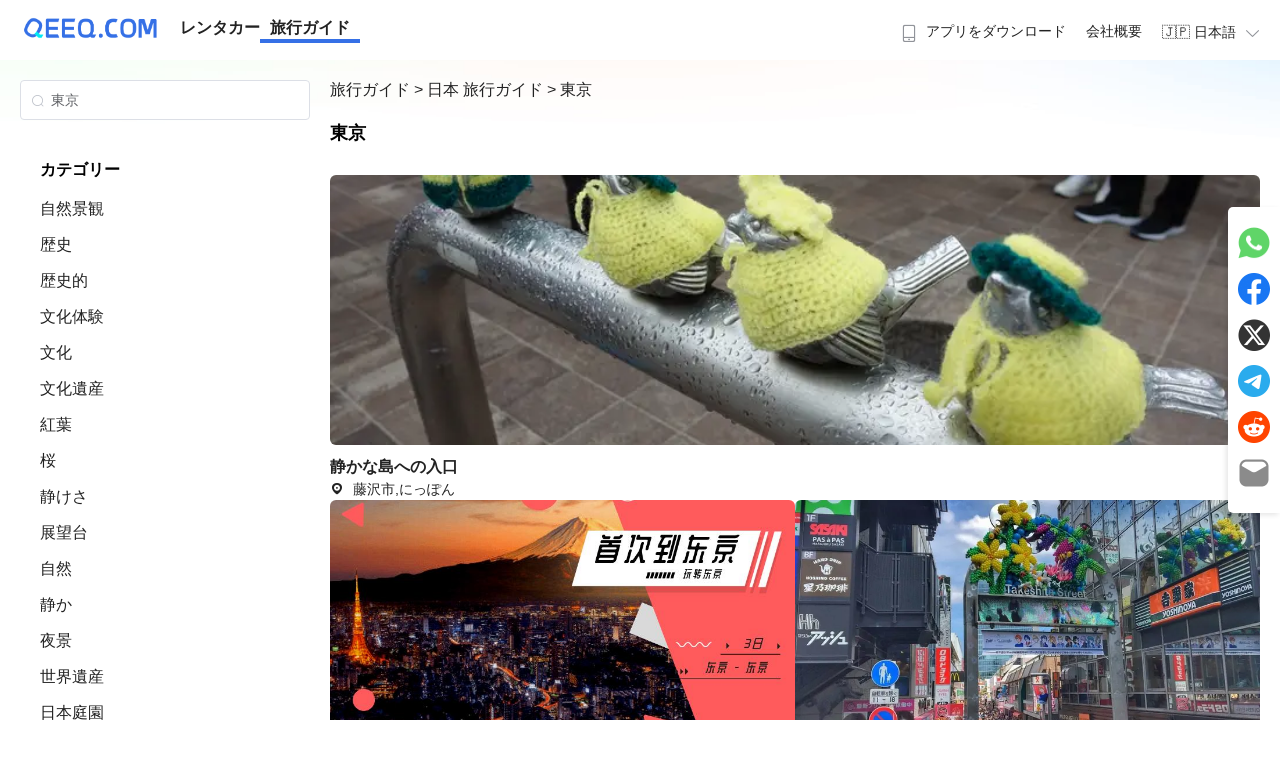

--- FILE ---
content_type: text/html; charset=utf-8
request_url: https://guides.qeeq.com/ja/search/%E6%9D%B1%E4%BA%AC/10071
body_size: 56331
content:
<!doctype html>
<html data-n-head-ssr lang="ja" data-n-head="%7B%22lang%22:%7B%22ssr%22:%22ja%22%7D%7D">

<head >
  <meta data-n-head="ssr" charset="utf-8"><meta data-n-head="ssr" name="viewport" content="width=device-width, initial-scale=1"><meta data-n-head="ssr" name="format-detection" content="telephone=no"><meta data-n-head="ssr" data-hid="i18n-og" property="og:locale" content="ja"><meta data-n-head="ssr" data-hid="i18n-og-alt-en" property="og:locale:alternate" content="en"><meta data-n-head="ssr" data-hid="i18n-og-alt-es" property="og:locale:alternate" content="es"><meta data-n-head="ssr" data-hid="i18n-og-alt-fr" property="og:locale:alternate" content="fr"><meta data-n-head="ssr" data-hid="i18n-og-alt-de" property="og:locale:alternate" content="de"><meta data-n-head="ssr" data-hid="i18n-og-alt-ko" property="og:locale:alternate" content="ko"><meta data-n-head="ssr" data-hid="i18n-og-alt-it" property="og:locale:alternate" content="it"><meta data-n-head="ssr" data-hid="i18n-og-alt-pl" property="og:locale:alternate" content="pl"><meta data-n-head="ssr" data-hid="i18n-og-alt-ar" property="og:locale:alternate" content="ar"><meta data-n-head="ssr" data-hid="i18n-og-alt-zh-TW" property="og:locale:alternate" content="zh_TW"><meta data-n-head="ssr" data-hid="keywords" name="keywords" content="東京, 日本,日本自動運転旅行,日本旅行ガイド"><meta data-n-head="ssr" data-hid="description" name="description" content="日本の自駕旅行ガイド、私たちの包括的な旅行ガイドを通じて、日本のトップ観光地、隠された宝物、文化体験を発見します。専門家のアドバイスと推奨を利用して、日本での完璧な旅行を計画します。"><meta data-n-head="ssr" data-hid="og:title" property="og:title" content="東京 - 日本 の旅行ガイド、日本 の最高の観光名所と文化を探索する | QEEQ.COM"><meta data-n-head="ssr" data-hid="og:description" property="og:description" content="日本の自駕旅行ガイド、私たちの包括的な旅行ガイドを通じて、日本のトップ観光地、隠された宝物、文化体験を発見します。専門家のアドバイスと推奨を利用して、日本での完璧な旅行を計画します。"><meta data-n-head="ssr" data-hid="og:type" property="og:type" content="website"><meta data-n-head="ssr" data-hid="og:url" property="og:url" content="https://guides.qeeq.com/ja/search/%E6%9D%B1%E4%BA%AC/10071"><meta data-n-head="ssr" data-hid="og:site_name" property="og:site_name" content="QEEQ Road Trip Travel Guides"><meta data-n-head="ssr" data-hid="twitter:card" name="twitter:card" content="summary"><meta data-n-head="ssr" data-hid="twitter:title" name="twitter:title" content="東京 - 日本 の旅行ガイド、日本 の最高の観光名所と文化を探索する | QEEQ.COM"><meta data-n-head="ssr" data-hid="twitter:description" name="twitter:description" content="日本の自駕旅行ガイド、私たちの包括的な旅行ガイドを通じて、日本のトップ観光地、隠された宝物、文化体験を発見します。専門家のアドバイスと推奨を利用して、日本での完璧な旅行を計画します。"><title>東京 - 日本 の旅行ガイド、日本 の最高の観光名所と文化を探索する | QEEQ.COM</title><link data-n-head="ssr" rel="icon" type="image/x-icon" href="/favicon.ico"><link data-n-head="ssr" data-hid="i18n-alt-en" rel="alternate" href="/search/%E6%9D%B1%E4%BA%AC/10071" hreflang="en"><link data-n-head="ssr" data-hid="i18n-alt-ja" rel="alternate" href="/ja/search/%E6%9D%B1%E4%BA%AC/10071" hreflang="ja"><link data-n-head="ssr" data-hid="i18n-alt-es" rel="alternate" href="/es/search/%E6%9D%B1%E4%BA%AC/10071" hreflang="es"><link data-n-head="ssr" data-hid="i18n-alt-fr" rel="alternate" href="/fr/search/%E6%9D%B1%E4%BA%AC/10071" hreflang="fr"><link data-n-head="ssr" data-hid="i18n-alt-de" rel="alternate" href="/de/search/%E6%9D%B1%E4%BA%AC/10071" hreflang="de"><link data-n-head="ssr" data-hid="i18n-alt-ko" rel="alternate" href="/ko/search/%E6%9D%B1%E4%BA%AC/10071" hreflang="ko"><link data-n-head="ssr" data-hid="i18n-alt-it" rel="alternate" href="/it/search/%E6%9D%B1%E4%BA%AC/10071" hreflang="it"><link data-n-head="ssr" data-hid="i18n-alt-pl" rel="alternate" href="/pl/search/%E6%9D%B1%E4%BA%AC/10071" hreflang="pl"><link data-n-head="ssr" data-hid="i18n-alt-ar" rel="alternate" href="/ar/search/%E6%9D%B1%E4%BA%AC/10071" hreflang="ar"><link data-n-head="ssr" data-hid="i18n-alt-zh" rel="alternate" href="/zh-TW/search/%E6%9D%B1%E4%BA%AC/10071" hreflang="zh"><link data-n-head="ssr" data-hid="i18n-alt-zh-TW" rel="alternate" href="/zh-TW/search/%E6%9D%B1%E4%BA%AC/10071" hreflang="zh-TW"><link data-n-head="ssr" data-hid="i18n-xd" rel="alternate" href="/search/%E6%9D%B1%E4%BA%AC/10071" hreflang="x-default"><link data-n-head="ssr" data-hid="i18n-can" rel="canonical" href="/ja/search/%E6%9D%B1%E4%BA%AC/10071"><link data-n-head="ssr" rel="canonical" href="https://guides.qeeq.com/ja/search/%E6%9D%B1%E4%BA%AC/10071"><link rel="preload" href="/_nuxt/53b1a5a.js" as="script"><link rel="preload" href="/_nuxt/cff8d5b.js" as="script"><link rel="preload" href="/_nuxt/9ed4233.js" as="script"><link rel="preload" href="/_nuxt/8899523.js" as="script"><link rel="preload" href="/_nuxt/246b0f0.js" as="script"><link rel="preload" href="/_nuxt/2d87376.js" as="script"><link rel="preload" href="/_nuxt/4c40fb6.js" as="script"><link rel="preload" href="/_nuxt/da5b591.js" as="script"><link rel="preload" href="/_nuxt/c091eaf.js" as="script"><link rel="preload" href="/_nuxt/1170890.js" as="script"><link rel="preload" href="/_nuxt/88b99c9.js" as="script"><link rel="preload" href="/_nuxt/0489463.js" as="script"><style data-vue-ssr-id="f6b0088c:0 7372c10c:0 82fddccc:0 2b7d3ed3:0 50925b77:0 683ca686:0 709683a2:0 af68d27e:0 159223d6:0 6392941e:0 71842a0d:0 6fdf95c8:0 0b74241c:0 1f8f4a79:0 6cc21bd4:0 9aaa147a:0 6671d3db:0 77037af6:0">a,abbr,acronym,address,applet,article,aside,audio,b,big,blockquote,body,canvas,caption,center,cite,code,dd,del,details,dfn,div,dl,dt,em,embed,fieldset,figcaption,figure,footer,form,h1,h2,h3,h4,h5,h6,header,hgroup,html,i,iframe,img,ins,kbd,label,legend,li,mark,menu,nav,object,ol,output,p,pre,q,ruby,s,samp,section,small,span,strike,strong,sub,summary,sup,table,tbody,td,tfoot,th,thead,time,tr,tt,u,ul,var,video{border:0;font-size:100%;margin:0;padding:0;vertical-align:baseline}article,aside,details,figcaption,figure,footer,header,hgroup,menu,nav,section{display:block}ol,ul{list-style:none}blockquote,q{quotes:none}blockquote:after,blockquote:before,q:after,q:before{content:"";content:none}table{border-collapse:collapse;border-spacing:0}a{-webkit-text-decoration:none;text-decoration:none}
*{font-family:-apple-system,BlinkMacSystemFont,Segoe UI,Roboto,Helvetica,Arial,sans-serif;-webkit-tap-highlight-color:rgba(255,255,255,.3);touch-action:manipulation}a{color:#222;-webkit-text-decoration:none;text-decoration:none}a:active,a:hover{color:#3570e6}a:active{-webkit-tap-highlight-color:rgba(255,255,255,.3);-webkit-text-decoration:none;text-decoration:none}article{line-height:1.5}button{-webkit-tap-highlight-color:rgba(0,0,0,0);background-color:#fff;border:1px solid #ccc;border-radius:5px;color:#333;padding:5px;-webkit-user-select:none;-moz-user-select:none;user-select:none}button:active,button:hover{background-color:#ecf5ff;border:1px solid #409eff;color:#409eff;cursor:pointer;transition:background-color .3s ease,transform .3s ease}img{-o-object-fit:cover;object-fit:cover;-o-object-position:50% 50%;object-position:50% 50%;-webkit-user-select:none;-moz-user-select:none;-webkit-user-drag:none;-webkit-touch-callout:none;user-select:none}svg{display:inline-block}.page-enter-active,.page-leave-active{transition:opacity .1s}.page-enter,.page-leave-to{opacity:0}.el-button--primary{background-color:#3570e6!important;border-color:#3570e6!important;color:#fff}.el-button--primary:active,.el-button--primary:hover{background-color:#407ffc!important;border-color:#407ffc!important;transition:background-color .3s ease,transform .3s ease}@media (max-width:768px){.slide-left-enter-active,.slide-left-leave-active{transition:all .2s ease}.slide-left-enter,.slide-left-leave-to{opacity:0;transform:translateX(100%)}.slide-left-leave-active{transform:translateX(-100%)}.slide-right-enter-active,.slide-right-leave-active{transition:all .2s ease}.slide-right-enter,.slide-right-leave-to{opacity:0;transform:translateX(-100%)}.slide-right-leave-active{transform:translateX(100%)}}
[dir=rtl]{font-family:"Cairo","Noto Naskh Arabic","Almarai","Tajawal","Amiri","Arabic Typesetting","Helvetica Neue",Arial,"sans-serif","Arabic";text-align:right}[dir=rtl] .nav-menu{flex-direction:row-reverse}[dir=rtl] .float-left{float:right}[dir=rtl] .float-right{float:left}[dir=rtl] .text-left{text-align:right}[dir=rtl] .text-right{text-align:left}[dir=rtl] .el-dropdown-menu{text-align:right}[dir=rtl] .rounded-l{border-bottom-left-radius:0;border-bottom-right-radius:.5rem;border-top-left-radius:0;border-top-right-radius:.5rem}[dir=rtl] .rounded-r{border-bottom-left-radius:.5rem;border-bottom-right-radius:0;border-top-left-radius:.5rem;border-top-right-radius:0}[dir=rtl] .ml-4{margin-left:0;margin-right:1rem}[dir=rtl] .mr-4{margin-left:1rem;margin-right:0}
@font-face{font-display:"auto";font-family:element-icons;font-style:normal;font-weight:400;src:url(/_nuxt/fonts/element-icons.535877f.woff) format("woff"),url(/_nuxt/fonts/element-icons.732389d.ttf) format("truetype")}[class*=" el-icon-"],[class^=el-icon-]{font-family:element-icons!important;speak:none;display:inline-block;font-feature-settings:normal;font-style:normal;font-variant:normal;font-weight:400;line-height:1;text-transform:none;vertical-align:baseline;-webkit-font-smoothing:antialiased;-moz-osx-font-smoothing:grayscale}.el-icon-ice-cream-round:before{content:"\e6a0"}.el-icon-ice-cream-square:before{content:"\e6a3"}.el-icon-lollipop:before{content:"\e6a4"}.el-icon-potato-strips:before{content:"\e6a5"}.el-icon-milk-tea:before{content:"\e6a6"}.el-icon-ice-drink:before{content:"\e6a7"}.el-icon-ice-tea:before{content:"\e6a9"}.el-icon-coffee:before{content:"\e6aa"}.el-icon-orange:before{content:"\e6ab"}.el-icon-pear:before{content:"\e6ac"}.el-icon-apple:before{content:"\e6ad"}.el-icon-cherry:before{content:"\e6ae"}.el-icon-watermelon:before{content:"\e6af"}.el-icon-grape:before{content:"\e6b0"}.el-icon-refrigerator:before{content:"\e6b1"}.el-icon-goblet-square-full:before{content:"\e6b2"}.el-icon-goblet-square:before{content:"\e6b3"}.el-icon-goblet-full:before{content:"\e6b4"}.el-icon-goblet:before{content:"\e6b5"}.el-icon-cold-drink:before{content:"\e6b6"}.el-icon-coffee-cup:before{content:"\e6b8"}.el-icon-water-cup:before{content:"\e6b9"}.el-icon-hot-water:before{content:"\e6ba"}.el-icon-ice-cream:before{content:"\e6bb"}.el-icon-dessert:before{content:"\e6bc"}.el-icon-sugar:before{content:"\e6bd"}.el-icon-tableware:before{content:"\e6be"}.el-icon-burger:before{content:"\e6bf"}.el-icon-knife-fork:before{content:"\e6c1"}.el-icon-fork-spoon:before{content:"\e6c2"}.el-icon-chicken:before{content:"\e6c3"}.el-icon-food:before{content:"\e6c4"}.el-icon-dish-1:before{content:"\e6c5"}.el-icon-dish:before{content:"\e6c6"}.el-icon-moon-night:before{content:"\e6ee"}.el-icon-moon:before{content:"\e6f0"}.el-icon-cloudy-and-sunny:before{content:"\e6f1"}.el-icon-partly-cloudy:before{content:"\e6f2"}.el-icon-cloudy:before{content:"\e6f3"}.el-icon-sunny:before{content:"\e6f6"}.el-icon-sunset:before{content:"\e6f7"}.el-icon-sunrise-1:before{content:"\e6f8"}.el-icon-sunrise:before{content:"\e6f9"}.el-icon-heavy-rain:before{content:"\e6fa"}.el-icon-lightning:before{content:"\e6fb"}.el-icon-light-rain:before{content:"\e6fc"}.el-icon-wind-power:before{content:"\e6fd"}.el-icon-baseball:before{content:"\e712"}.el-icon-soccer:before{content:"\e713"}.el-icon-football:before{content:"\e715"}.el-icon-basketball:before{content:"\e716"}.el-icon-ship:before{content:"\e73f"}.el-icon-truck:before{content:"\e740"}.el-icon-bicycle:before{content:"\e741"}.el-icon-mobile-phone:before{content:"\e6d3"}.el-icon-service:before{content:"\e6d4"}.el-icon-key:before{content:"\e6e2"}.el-icon-unlock:before{content:"\e6e4"}.el-icon-lock:before{content:"\e6e5"}.el-icon-watch:before{content:"\e6fe"}.el-icon-watch-1:before{content:"\e6ff"}.el-icon-timer:before{content:"\e702"}.el-icon-alarm-clock:before{content:"\e703"}.el-icon-map-location:before{content:"\e704"}.el-icon-delete-location:before{content:"\e705"}.el-icon-add-location:before{content:"\e706"}.el-icon-location-information:before{content:"\e707"}.el-icon-location-outline:before{content:"\e708"}.el-icon-location:before{content:"\e79e"}.el-icon-place:before{content:"\e709"}.el-icon-discover:before{content:"\e70a"}.el-icon-first-aid-kit:before{content:"\e70b"}.el-icon-trophy-1:before{content:"\e70c"}.el-icon-trophy:before{content:"\e70d"}.el-icon-medal:before{content:"\e70e"}.el-icon-medal-1:before{content:"\e70f"}.el-icon-stopwatch:before{content:"\e710"}.el-icon-mic:before{content:"\e711"}.el-icon-copy-document:before{content:"\e718"}.el-icon-full-screen:before{content:"\e719"}.el-icon-switch-button:before{content:"\e71b"}.el-icon-aim:before{content:"\e71c"}.el-icon-crop:before{content:"\e71d"}.el-icon-odometer:before{content:"\e71e"}.el-icon-time:before{content:"\e71f"}.el-icon-bangzhu:before{content:"\e724"}.el-icon-close-notification:before{content:"\e726"}.el-icon-microphone:before{content:"\e727"}.el-icon-turn-off-microphone:before{content:"\e728"}.el-icon-position:before{content:"\e729"}.el-icon-postcard:before{content:"\e72a"}.el-icon-message:before{content:"\e72b"}.el-icon-chat-line-square:before{content:"\e72d"}.el-icon-chat-dot-square:before{content:"\e72e"}.el-icon-chat-dot-round:before{content:"\e72f"}.el-icon-chat-square:before{content:"\e730"}.el-icon-chat-line-round:before{content:"\e731"}.el-icon-chat-round:before{content:"\e732"}.el-icon-set-up:before{content:"\e733"}.el-icon-turn-off:before{content:"\e734"}.el-icon-open:before{content:"\e735"}.el-icon-connection:before{content:"\e736"}.el-icon-link:before{content:"\e737"}.el-icon-cpu:before{content:"\e738"}.el-icon-thumb:before{content:"\e739"}.el-icon-female:before{content:"\e73a"}.el-icon-male:before{content:"\e73b"}.el-icon-guide:before{content:"\e73c"}.el-icon-news:before{content:"\e73e"}.el-icon-price-tag:before{content:"\e744"}.el-icon-discount:before{content:"\e745"}.el-icon-wallet:before{content:"\e747"}.el-icon-coin:before{content:"\e748"}.el-icon-money:before{content:"\e749"}.el-icon-bank-card:before{content:"\e74a"}.el-icon-box:before{content:"\e74b"}.el-icon-present:before{content:"\e74c"}.el-icon-sell:before{content:"\e6d5"}.el-icon-sold-out:before{content:"\e6d6"}.el-icon-shopping-bag-2:before{content:"\e74d"}.el-icon-shopping-bag-1:before{content:"\e74e"}.el-icon-shopping-cart-2:before{content:"\e74f"}.el-icon-shopping-cart-1:before{content:"\e750"}.el-icon-shopping-cart-full:before{content:"\e751"}.el-icon-smoking:before{content:"\e752"}.el-icon-no-smoking:before{content:"\e753"}.el-icon-house:before{content:"\e754"}.el-icon-table-lamp:before{content:"\e755"}.el-icon-school:before{content:"\e756"}.el-icon-office-building:before{content:"\e757"}.el-icon-toilet-paper:before{content:"\e758"}.el-icon-notebook-2:before{content:"\e759"}.el-icon-notebook-1:before{content:"\e75a"}.el-icon-files:before{content:"\e75b"}.el-icon-collection:before{content:"\e75c"}.el-icon-receiving:before{content:"\e75d"}.el-icon-suitcase-1:before{content:"\e760"}.el-icon-suitcase:before{content:"\e761"}.el-icon-film:before{content:"\e763"}.el-icon-collection-tag:before{content:"\e765"}.el-icon-data-analysis:before{content:"\e766"}.el-icon-pie-chart:before{content:"\e767"}.el-icon-data-board:before{content:"\e768"}.el-icon-data-line:before{content:"\e76d"}.el-icon-reading:before{content:"\e769"}.el-icon-magic-stick:before{content:"\e76a"}.el-icon-coordinate:before{content:"\e76b"}.el-icon-mouse:before{content:"\e76c"}.el-icon-brush:before{content:"\e76e"}.el-icon-headset:before{content:"\e76f"}.el-icon-umbrella:before{content:"\e770"}.el-icon-scissors:before{content:"\e771"}.el-icon-mobile:before{content:"\e773"}.el-icon-attract:before{content:"\e774"}.el-icon-monitor:before{content:"\e775"}.el-icon-search:before{content:"\e778"}.el-icon-takeaway-box:before{content:"\e77a"}.el-icon-paperclip:before{content:"\e77d"}.el-icon-printer:before{content:"\e77e"}.el-icon-document-add:before{content:"\e782"}.el-icon-document:before{content:"\e785"}.el-icon-document-checked:before{content:"\e786"}.el-icon-document-copy:before{content:"\e787"}.el-icon-document-delete:before{content:"\e788"}.el-icon-document-remove:before{content:"\e789"}.el-icon-tickets:before{content:"\e78b"}.el-icon-folder-checked:before{content:"\e77f"}.el-icon-folder-delete:before{content:"\e780"}.el-icon-folder-remove:before{content:"\e781"}.el-icon-folder-add:before{content:"\e783"}.el-icon-folder-opened:before{content:"\e784"}.el-icon-folder:before{content:"\e78a"}.el-icon-edit-outline:before{content:"\e764"}.el-icon-edit:before{content:"\e78c"}.el-icon-date:before{content:"\e78e"}.el-icon-c-scale-to-original:before{content:"\e7c6"}.el-icon-view:before{content:"\e6ce"}.el-icon-loading:before{content:"\e6cf"}.el-icon-rank:before{content:"\e6d1"}.el-icon-sort-down:before{content:"\e7c4"}.el-icon-sort-up:before{content:"\e7c5"}.el-icon-sort:before{content:"\e6d2"}.el-icon-finished:before{content:"\e6cd"}.el-icon-refresh-left:before{content:"\e6c7"}.el-icon-refresh-right:before{content:"\e6c8"}.el-icon-refresh:before{content:"\e6d0"}.el-icon-video-play:before{content:"\e7c0"}.el-icon-video-pause:before{content:"\e7c1"}.el-icon-d-arrow-right:before{content:"\e6dc"}.el-icon-d-arrow-left:before{content:"\e6dd"}.el-icon-arrow-up:before{content:"\e6e1"}.el-icon-arrow-down:before{content:"\e6df"}.el-icon-arrow-right:before{content:"\e6e0"}.el-icon-arrow-left:before{content:"\e6de"}.el-icon-top-right:before{content:"\e6e7"}.el-icon-top-left:before{content:"\e6e8"}.el-icon-top:before{content:"\e6e6"}.el-icon-bottom:before{content:"\e6eb"}.el-icon-right:before{content:"\e6e9"}.el-icon-back:before{content:"\e6ea"}.el-icon-bottom-right:before{content:"\e6ec"}.el-icon-bottom-left:before{content:"\e6ed"}.el-icon-caret-top:before{content:"\e78f"}.el-icon-caret-bottom:before{content:"\e790"}.el-icon-caret-right:before{content:"\e791"}.el-icon-caret-left:before{content:"\e792"}.el-icon-d-caret:before{content:"\e79a"}.el-icon-share:before{content:"\e793"}.el-icon-menu:before{content:"\e798"}.el-icon-s-grid:before{content:"\e7a6"}.el-icon-s-check:before{content:"\e7a7"}.el-icon-s-data:before{content:"\e7a8"}.el-icon-s-opportunity:before{content:"\e7aa"}.el-icon-s-custom:before{content:"\e7ab"}.el-icon-s-claim:before{content:"\e7ad"}.el-icon-s-finance:before{content:"\e7ae"}.el-icon-s-comment:before{content:"\e7af"}.el-icon-s-flag:before{content:"\e7b0"}.el-icon-s-marketing:before{content:"\e7b1"}.el-icon-s-shop:before{content:"\e7b4"}.el-icon-s-open:before{content:"\e7b5"}.el-icon-s-management:before{content:"\e7b6"}.el-icon-s-ticket:before{content:"\e7b7"}.el-icon-s-release:before{content:"\e7b8"}.el-icon-s-home:before{content:"\e7b9"}.el-icon-s-promotion:before{content:"\e7ba"}.el-icon-s-operation:before{content:"\e7bb"}.el-icon-s-unfold:before{content:"\e7bc"}.el-icon-s-fold:before{content:"\e7a9"}.el-icon-s-platform:before{content:"\e7bd"}.el-icon-s-order:before{content:"\e7be"}.el-icon-s-cooperation:before{content:"\e7bf"}.el-icon-bell:before{content:"\e725"}.el-icon-message-solid:before{content:"\e799"}.el-icon-video-camera:before{content:"\e772"}.el-icon-video-camera-solid:before{content:"\e796"}.el-icon-camera:before{content:"\e779"}.el-icon-camera-solid:before{content:"\e79b"}.el-icon-download:before{content:"\e77c"}.el-icon-upload2:before{content:"\e77b"}.el-icon-upload:before{content:"\e7c3"}.el-icon-picture-outline-round:before{content:"\e75f"}.el-icon-picture-outline:before{content:"\e75e"}.el-icon-picture:before{content:"\e79f"}.el-icon-close:before{content:"\e6db"}.el-icon-check:before{content:"\e6da"}.el-icon-plus:before{content:"\e6d9"}.el-icon-minus:before{content:"\e6d8"}.el-icon-help:before{content:"\e73d"}.el-icon-s-help:before{content:"\e7b3"}.el-icon-circle-close:before{content:"\e78d"}.el-icon-circle-check:before{content:"\e720"}.el-icon-circle-plus-outline:before{content:"\e723"}.el-icon-remove-outline:before{content:"\e722"}.el-icon-zoom-out:before{content:"\e776"}.el-icon-zoom-in:before{content:"\e777"}.el-icon-error:before{content:"\e79d"}.el-icon-success:before{content:"\e79c"}.el-icon-circle-plus:before{content:"\e7a0"}.el-icon-remove:before{content:"\e7a2"}.el-icon-info:before{content:"\e7a1"}.el-icon-question:before{content:"\e7a4"}.el-icon-warning-outline:before{content:"\e6c9"}.el-icon-warning:before{content:"\e7a3"}.el-icon-goods:before{content:"\e7c2"}.el-icon-s-goods:before{content:"\e7b2"}.el-icon-star-off:before{content:"\e717"}.el-icon-star-on:before{content:"\e797"}.el-icon-more-outline:before{content:"\e6cc"}.el-icon-more:before{content:"\e794"}.el-icon-phone-outline:before{content:"\e6cb"}.el-icon-phone:before{content:"\e795"}.el-icon-user:before{content:"\e6e3"}.el-icon-user-solid:before{content:"\e7a5"}.el-icon-setting:before{content:"\e6ca"}.el-icon-s-tools:before{content:"\e7ac"}.el-icon-delete:before{content:"\e6d7"}.el-icon-delete-solid:before{content:"\e7c9"}.el-icon-eleme:before{content:"\e7c7"}.el-icon-platform-eleme:before{content:"\e7ca"}.el-icon-loading{animation:rotating 2s linear infinite}.el-icon--right{margin-left:5px}.el-icon--left{margin-right:5px}@keyframes rotating{0%{transform:rotate(0)}to{transform:rotate(1turn)}}.el-pagination{color:#303133;font-weight:700;padding:2px 5px;white-space:nowrap}.el-pagination:after,.el-pagination:before{content:"";display:table}.el-pagination:after{clear:both}.el-pagination button,.el-pagination span:not([class*=suffix]){box-sizing:border-box;display:inline-block;font-size:13px;height:28px;line-height:28px;min-width:35.5px;vertical-align:top}.el-pagination .el-input__inner{-moz-appearance:textfield;line-height:normal;text-align:center}.el-pagination .el-input__suffix{right:0;transform:scale(.8)}.el-pagination .el-select .el-input{margin:0 5px;width:100px}.el-pagination .el-select .el-input .el-input__inner{border-radius:3px;padding-right:25px}.el-pagination button{background:0 0;border:none;padding:0 6px}.el-pagination button:focus{outline:0}.el-pagination button:hover{color:#409eff}.el-pagination button:disabled{background-color:#fff;color:#c0c4cc;cursor:not-allowed}.el-pagination .btn-next,.el-pagination .btn-prev{background:50% no-repeat #fff;background-size:16px;color:#303133;cursor:pointer;margin:0}.el-pagination .btn-next .el-icon,.el-pagination .btn-prev .el-icon{display:block;font-size:12px;font-weight:700}.el-pagination .btn-prev{padding-right:12px}.el-pagination .btn-next{padding-left:12px}.el-pagination .el-pager li.disabled{color:#c0c4cc;cursor:not-allowed}.el-pager li,.el-pager li.btn-quicknext:hover,.el-pager li.btn-quickprev:hover{cursor:pointer}.el-pagination--small .btn-next,.el-pagination--small .btn-prev,.el-pagination--small .el-pager li,.el-pagination--small .el-pager li.btn-quicknext,.el-pagination--small .el-pager li.btn-quickprev,.el-pagination--small .el-pager li:last-child{border-color:transparent;font-size:12px;height:22px;line-height:22px;min-width:22px}.el-pagination--small .arrow.disabled{visibility:hidden}.el-pagination--small .more:before,.el-pagination--small li.more:before{line-height:24px}.el-pagination--small button,.el-pagination--small span:not([class*=suffix]){height:22px;line-height:22px}.el-pagination--small .el-pagination__editor,.el-pagination--small .el-pagination__editor.el-input .el-input__inner{height:22px}.el-pagination__sizes{color:#606266;font-weight:400;margin:0 10px 0 0}.el-pagination__sizes .el-input .el-input__inner{font-size:13px;padding-left:8px}.el-pagination__sizes .el-input .el-input__inner:hover{border-color:#409eff}.el-pagination__total{color:#606266;font-weight:400;margin-right:10px}.el-pagination__jump{color:#606266;font-weight:400;margin-left:24px}.el-pagination__jump .el-input__inner{padding:0 3px}.el-pagination__rightwrapper{float:right}.el-pagination__editor{border-radius:3px;box-sizing:border-box;height:28px;line-height:18px;margin:0 2px;padding:0 2px;text-align:center}.el-pager,.el-pagination.is-background .btn-next,.el-pagination.is-background .btn-prev{padding:0}.el-dialog,.el-pager li{-webkit-box-sizing:border-box}.el-pagination__editor.el-input{width:50px}.el-pagination__editor.el-input .el-input__inner{height:28px}.el-pagination__editor .el-input__inner::-webkit-inner-spin-button,.el-pagination__editor .el-input__inner::-webkit-outer-spin-button{-webkit-appearance:none;margin:0}.el-pagination.is-background .btn-next,.el-pagination.is-background .btn-prev,.el-pagination.is-background .el-pager li{background-color:#f4f4f5;border-radius:2px;color:#606266;margin:0 5px;min-width:30px}.el-pagination.is-background .btn-next.disabled,.el-pagination.is-background .btn-next:disabled,.el-pagination.is-background .btn-prev.disabled,.el-pagination.is-background .btn-prev:disabled,.el-pagination.is-background .el-pager li.disabled{color:#c0c4cc}.el-pagination.is-background .el-pager li:not(.disabled):hover{color:#409eff}.el-pagination.is-background .el-pager li:not(.disabled).active{background-color:#409eff;color:#fff}.el-pagination.is-background.el-pagination--small .btn-next,.el-pagination.is-background.el-pagination--small .btn-prev,.el-pagination.is-background.el-pagination--small .el-pager li{margin:0 3px;min-width:22px}.el-pager,.el-pager li{display:inline-block;margin:0;vertical-align:top}.el-pager{font-size:0;list-style:none;-webkit-user-select:none;-moz-user-select:none;user-select:none}.el-pager .more:before{line-height:30px}.el-pager li{background:#fff;box-sizing:border-box;font-size:13px;height:28px;line-height:28px;min-width:35.5px;padding:0 4px;text-align:center}.el-pager li.btn-quicknext,.el-pager li.btn-quickprev{color:#303133;line-height:28px}.el-pager li.btn-quicknext.disabled,.el-pager li.btn-quickprev.disabled{color:#c0c4cc}.el-pager li.active+li{border-left:0}.el-pager li:hover{color:#409eff}.el-pager li.active{color:#409eff;cursor:default}.el-dialog{background:#fff;border-radius:2px;box-shadow:0 1px 3px rgba(0,0,0,.3);box-sizing:border-box;margin:0 auto 50px;position:relative;width:50%}.el-dialog.is-fullscreen{height:100%;margin-bottom:0;margin-top:0;overflow:auto;width:100%}.el-dialog__wrapper{bottom:0;left:0;margin:0;overflow:auto;position:fixed;right:0;top:0}.el-dialog__header{padding:20px 20px 10px}.el-dialog__headerbtn{background:0 0;border:none;cursor:pointer;font-size:16px;outline:0;padding:0;position:absolute;right:20px;top:20px}.el-dialog__headerbtn .el-dialog__close{color:#909399}.el-dialog__headerbtn:focus .el-dialog__close,.el-dialog__headerbtn:hover .el-dialog__close{color:#409eff}.el-dialog__title{color:#303133;font-size:18px;line-height:24px}.el-dialog__body{color:#606266;font-size:14px;padding:30px 20px;word-break:break-all}.el-dialog__footer{box-sizing:border-box;padding:10px 20px 20px;text-align:right}.el-dialog--center{text-align:center}.el-dialog--center .el-dialog__body{padding:25px 25px 30px;text-align:left;text-align:initial}.el-dialog--center .el-dialog__footer{text-align:inherit}.dialog-fade-enter-active{animation:dialog-fade-in .3s}.dialog-fade-leave-active{animation:dialog-fade-out .3s}@keyframes dialog-fade-in{0%{opacity:0;transform:translate3d(0,-20px,0)}to{opacity:1;transform:translateZ(0)}}@keyframes dialog-fade-out{0%{opacity:1;transform:translateZ(0)}to{opacity:0;transform:translate3d(0,-20px,0)}}.el-autocomplete{display:inline-block;position:relative}.el-autocomplete-suggestion{background-color:#fff;border:1px solid #e4e7ed;border-radius:4px;box-shadow:0 2px 12px 0 rgba(0,0,0,.1);box-sizing:border-box;margin:5px 0}.el-autocomplete-suggestion__wrap{box-sizing:border-box;max-height:280px;padding:10px 0}.el-autocomplete-suggestion__list{margin:0;padding:0}.el-autocomplete-suggestion li{color:#606266;cursor:pointer;font-size:14px;line-height:34px;list-style:none;margin:0;overflow:hidden;padding:0 20px;text-overflow:ellipsis;white-space:nowrap}.el-autocomplete-suggestion li.highlighted,.el-autocomplete-suggestion li:hover{background-color:#f5f7fa}.el-autocomplete-suggestion li.divider{border-top:1px solid #000;margin-top:6px}.el-autocomplete-suggestion li.divider:last-child{margin-bottom:-6px}.el-autocomplete-suggestion.is-loading li{color:#999;font-size:20px;height:100px;line-height:100px;text-align:center}.el-autocomplete-suggestion.is-loading li:after{content:"";display:inline-block;height:100%;vertical-align:middle}.el-autocomplete-suggestion.is-loading li:hover{background-color:#fff}.el-autocomplete-suggestion.is-loading .el-icon-loading{vertical-align:middle}.el-dropdown{color:#606266;display:inline-block;font-size:14px;position:relative}.el-dropdown .el-button-group{display:block}.el-dropdown .el-button-group .el-button{float:none}.el-dropdown .el-dropdown__caret-button{border-left:none;padding-left:5px;padding-right:5px;position:relative}.el-dropdown .el-dropdown__caret-button:before{background:hsla(0,0%,100%,.5);bottom:5px;content:"";display:block;left:0;position:absolute;top:5px;width:1px}.el-dropdown .el-dropdown__caret-button.el-button--default:before{background:rgba(220,223,230,.5)}.el-dropdown .el-dropdown__caret-button:hover:not(.is-disabled):before{bottom:0;top:0}.el-dropdown .el-dropdown__caret-button .el-dropdown__icon{padding-left:0}.el-dropdown__icon{font-size:12px;margin:0 3px}.el-dropdown .el-dropdown-selfdefine:focus:active,.el-dropdown .el-dropdown-selfdefine:focus:not(.focusing){outline-width:0}.el-dropdown [disabled]{color:#bbb;cursor:not-allowed}.el-dropdown-menu{background-color:#fff;border:1px solid #ebeef5;border-radius:4px;box-shadow:0 2px 12px 0 rgba(0,0,0,.1);left:0;margin:5px 0;padding:10px 0;position:absolute;top:0;z-index:10}.el-dropdown-menu__item,.el-menu-item{cursor:pointer;font-size:14px;padding:0 20px}.el-dropdown-menu__item{color:#606266;line-height:36px;list-style:none;margin:0;outline:0}.el-dropdown-menu__item:focus,.el-dropdown-menu__item:not(.is-disabled):hover{background-color:#ecf5ff;color:#66b1ff}.el-dropdown-menu__item i{margin-right:5px}.el-dropdown-menu__item--divided{border-top:1px solid #ebeef5;margin-top:6px;position:relative}.el-dropdown-menu__item--divided:before{background-color:#fff;content:"";display:block;height:6px;margin:0 -20px}.el-dropdown-menu__item.is-disabled{color:#bbb;cursor:default;pointer-events:none}.el-dropdown-menu--medium{padding:6px 0}.el-dropdown-menu--medium .el-dropdown-menu__item{font-size:14px;line-height:30px;padding:0 17px}.el-dropdown-menu--medium .el-dropdown-menu__item.el-dropdown-menu__item--divided{margin-top:6px}.el-dropdown-menu--medium .el-dropdown-menu__item.el-dropdown-menu__item--divided:before{height:6px;margin:0 -17px}.el-dropdown-menu--small{padding:6px 0}.el-dropdown-menu--small .el-dropdown-menu__item{font-size:13px;line-height:27px;padding:0 15px}.el-dropdown-menu--small .el-dropdown-menu__item.el-dropdown-menu__item--divided{margin-top:4px}.el-dropdown-menu--small .el-dropdown-menu__item.el-dropdown-menu__item--divided:before{height:4px;margin:0 -15px}.el-dropdown-menu--mini{padding:3px 0}.el-dropdown-menu--mini .el-dropdown-menu__item{font-size:12px;line-height:24px;padding:0 10px}.el-dropdown-menu--mini .el-dropdown-menu__item.el-dropdown-menu__item--divided{margin-top:3px}.el-dropdown-menu--mini .el-dropdown-menu__item.el-dropdown-menu__item--divided:before{height:3px;margin:0 -10px}.el-menu{border-right:1px solid #e6e6e6;list-style:none;margin:0;padding-left:0;position:relative}.el-menu,.el-menu--horizontal>.el-menu-item:not(.is-disabled):focus,.el-menu--horizontal>.el-menu-item:not(.is-disabled):hover,.el-menu--horizontal>.el-submenu .el-submenu__title:hover{background-color:#fff}.el-menu:after,.el-menu:before{content:"";display:table}.el-breadcrumb__item:last-child .el-breadcrumb__separator,.el-menu--collapse>.el-menu-item .el-submenu__icon-arrow,.el-menu--collapse>.el-submenu>.el-submenu__title .el-submenu__icon-arrow{display:none}.el-menu:after{clear:both}.el-menu.el-menu--horizontal{border-bottom:1px solid #e6e6e6}.el-menu--horizontal{border-right:none}.el-menu--horizontal>.el-menu-item{border-bottom:2px solid transparent;color:#909399;float:left;height:60px;line-height:60px;margin:0}.el-menu--horizontal>.el-menu-item a,.el-menu--horizontal>.el-menu-item a:hover{color:inherit}.el-menu--horizontal>.el-submenu{float:left}.el-menu--horizontal>.el-submenu:focus,.el-menu--horizontal>.el-submenu:hover{outline:0}.el-menu--horizontal>.el-submenu:focus .el-submenu__title,.el-menu--horizontal>.el-submenu:hover .el-submenu__title{color:#303133}.el-menu--horizontal>.el-submenu.is-active .el-submenu__title{border-bottom:2px solid #409eff;color:#303133}.el-menu--horizontal>.el-submenu .el-submenu__title{border-bottom:2px solid transparent;color:#909399;height:60px;line-height:60px}.el-menu--horizontal>.el-submenu .el-submenu__icon-arrow{margin-left:8px;margin-top:-3px;position:static;vertical-align:middle}.el-menu--collapse .el-submenu,.el-menu-item{position:relative}.el-menu--horizontal .el-menu .el-menu-item,.el-menu--horizontal .el-menu .el-submenu__title{background-color:#fff;color:#909399;float:none;height:36px;line-height:36px;padding:0 10px}.el-menu--horizontal .el-menu .el-menu-item.is-active,.el-menu--horizontal .el-menu .el-submenu.is-active>.el-submenu__title{color:#303133}.el-menu--horizontal .el-menu-item:not(.is-disabled):focus,.el-menu--horizontal .el-menu-item:not(.is-disabled):hover{color:#303133;outline:0}.el-menu--horizontal>.el-menu-item.is-active{border-bottom:2px solid #409eff;color:#303133}.el-menu--collapse{width:64px}.el-menu--collapse>.el-menu-item [class^=el-icon-],.el-menu--collapse>.el-submenu>.el-submenu__title [class^=el-icon-]{margin:0;text-align:center;vertical-align:middle;width:24px}.el-menu--collapse>.el-menu-item span,.el-menu--collapse>.el-submenu>.el-submenu__title span{display:inline-block;height:0;overflow:hidden;visibility:hidden;width:0}.el-menu-item,.el-submenu__title{height:56px;line-height:56px;list-style:none}.el-menu--collapse>.el-menu-item.is-active i{color:inherit}.el-menu--collapse .el-menu .el-submenu{min-width:200px}.el-menu--collapse .el-submenu .el-menu{border:1px solid #e4e7ed;border-radius:2px;box-shadow:0 2px 12px 0 rgba(0,0,0,.1);left:100%;margin-left:5px;position:absolute;top:0;z-index:10}.el-menu--collapse .el-submenu.is-opened>.el-submenu__title .el-submenu__icon-arrow{transform:none}.el-menu--popup{border:none;border-radius:2px;box-shadow:0 2px 12px 0 rgba(0,0,0,.1);min-width:200px;padding:5px 0;z-index:100}.el-menu--popup-bottom-start{margin-top:5px}.el-menu--popup-right-start{margin-left:5px;margin-right:5px}.el-menu-item{box-sizing:border-box;color:#303133;transition:border-color .3s,background-color .3s,color .3s;white-space:nowrap}.el-radio-button__inner,.el-submenu__title{-webkit-box-sizing:border-box;position:relative;white-space:nowrap}.el-menu-item *{vertical-align:middle}.el-menu-item i{color:#909399}.el-menu-item:focus,.el-menu-item:hover{background-color:#ecf5ff;outline:0}.el-menu-item.is-disabled{background:0 0!important;cursor:not-allowed;opacity:.25}.el-menu-item [class^=el-icon-]{font-size:18px;margin-right:5px;text-align:center;vertical-align:middle;width:24px}.el-menu-item.is-active{color:#409eff}.el-menu-item.is-active i{color:inherit}.el-submenu{list-style:none;margin:0;padding-left:0}.el-submenu__title{box-sizing:border-box;color:#303133;cursor:pointer;font-size:14px;padding:0 20px;transition:border-color .3s,background-color .3s,color .3s}.el-submenu__title *{vertical-align:middle}.el-submenu__title i{color:#909399}.el-submenu__title:focus,.el-submenu__title:hover{background-color:#ecf5ff;outline:0}.el-submenu__title.is-disabled{background:0 0!important;cursor:not-allowed;opacity:.25}.el-submenu__title:hover{background-color:#ecf5ff}.el-submenu .el-menu{border:none}.el-submenu .el-menu-item{height:50px;line-height:50px;min-width:200px;padding:0 45px}.el-submenu__icon-arrow{font-size:12px;margin-top:-7px;position:absolute;right:20px;top:50%;transition:transform .3s}.el-submenu.is-active .el-submenu__title{border-bottom-color:#409eff}.el-submenu.is-opened>.el-submenu__title .el-submenu__icon-arrow{transform:rotate(180deg)}.el-submenu.is-disabled .el-menu-item,.el-submenu.is-disabled .el-submenu__title{background:0 0!important;cursor:not-allowed;opacity:.25}.el-submenu [class^=el-icon-]{font-size:18px;margin-right:5px;text-align:center;vertical-align:middle;width:24px}.el-menu-item-group>ul{padding:0}.el-menu-item-group__title{color:#909399;font-size:12px;line-height:normal;padding:7px 0 7px 20px}.el-radio-button__inner,.el-radio-group{display:inline-block;line-height:1;vertical-align:middle}.horizontal-collapse-transition .el-submenu__title .el-submenu__icon-arrow{opacity:0;transition:.2s}.el-radio-group{font-size:0}.el-radio-button{display:inline-block;outline:0;position:relative}.el-radio-button__inner{-webkit-appearance:none;background:#fff;border:1px solid #dcdfe6;border-left:0;border-radius:0;box-sizing:border-box;color:#606266;cursor:pointer;font-size:14px;font-weight:500;margin:0;outline:0;padding:12px 20px;text-align:center;transition:all .3s cubic-bezier(.645,.045,.355,1)}.el-radio-button__inner.is-round{padding:12px 20px}.el-radio-button__inner:hover{color:#409eff}.el-radio-button__inner [class*=el-icon-]{line-height:.9}.el-radio-button__inner [class*=el-icon-]+span{margin-left:5px}.el-radio-button:first-child .el-radio-button__inner{border-left:1px solid #dcdfe6;border-radius:4px 0 0 4px;box-shadow:none!important}.el-radio-button__orig-radio{opacity:0;outline:0;position:absolute;z-index:-1}.el-radio-button__orig-radio:checked+.el-radio-button__inner{background-color:#409eff;border-color:#409eff;box-shadow:-1px 0 0 0 #409eff;color:#fff}.el-radio-button__orig-radio:disabled+.el-radio-button__inner{background-color:#fff;background-image:none;border-color:#ebeef5;box-shadow:none;color:#c0c4cc;cursor:not-allowed}.el-radio-button__orig-radio:disabled:checked+.el-radio-button__inner{background-color:#f2f6fc}.el-radio-button:last-child .el-radio-button__inner{border-radius:0 4px 4px 0}.el-radio-button:first-child:last-child .el-radio-button__inner{border-radius:4px}.el-radio-button--medium .el-radio-button__inner{border-radius:0;font-size:14px;padding:10px 20px}.el-radio-button--medium .el-radio-button__inner.is-round{padding:10px 20px}.el-radio-button--small .el-radio-button__inner{border-radius:0;font-size:12px;padding:9px 15px}.el-radio-button--small .el-radio-button__inner.is-round{padding:9px 15px}.el-radio-button--mini .el-radio-button__inner{border-radius:0;font-size:12px;padding:7px 15px}.el-radio-button--mini .el-radio-button__inner.is-round{padding:7px 15px}.el-radio-button:focus:not(.is-focus):not(:active):not(.is-disabled){box-shadow:0 0 2px 2px #409eff}.el-picker-panel,.el-popover,.el-select-dropdown,.el-table-filter,.el-time-panel{-webkit-box-shadow:0 2px 12px 0 rgba(0,0,0,.1)}.el-switch{align-items:center;display:inline-flex;font-size:14px;height:20px;line-height:20px;position:relative;vertical-align:middle}.el-switch__core,.el-switch__label{cursor:pointer;display:inline-block}.el-switch.is-disabled .el-switch__core,.el-switch.is-disabled .el-switch__label{cursor:not-allowed}.el-switch__label{color:#303133;font-size:14px;font-weight:500;height:20px;transition:.2s;vertical-align:middle}.el-switch__label.is-active{color:#409eff}.el-switch__label--left{margin-right:10px}.el-switch__label--right{margin-left:10px}.el-switch__label *{display:inline-block;font-size:14px;line-height:1}.el-switch__input{height:0;margin:0;opacity:0;position:absolute;width:0}.el-switch__core{background:#dcdfe6;border:1px solid #dcdfe6;border-radius:10px;box-sizing:border-box;height:20px;margin:0;outline:0;position:relative;transition:border-color .3s,background-color .3s;vertical-align:middle;width:40px}.el-input__prefix,.el-input__suffix{color:#c0c4cc;-webkit-transition:all .3s}.el-switch__core:after{background-color:#fff;border-radius:100%;content:"";height:16px;left:1px;position:absolute;top:1px;transition:all .3s;width:16px}.el-switch.is-checked .el-switch__core{background-color:#409eff;border-color:#409eff}.el-switch.is-checked .el-switch__core:after{left:100%;margin-left:-17px}.el-switch.is-disabled{opacity:.6}.el-switch--wide .el-switch__label.el-switch__label--left span{left:10px}.el-switch--wide .el-switch__label.el-switch__label--right span{right:10px}.el-switch .label-fade-enter,.el-switch .label-fade-leave-active{opacity:0}.el-select-dropdown{background-color:#fff;border:1px solid #e4e7ed;border-radius:4px;box-shadow:0 2px 12px 0 rgba(0,0,0,.1);box-sizing:border-box;margin:5px 0;position:absolute;z-index:1001}.el-select-dropdown.is-multiple .el-select-dropdown__item{padding-right:40px}.el-select-dropdown.is-multiple .el-select-dropdown__item.selected{background-color:#fff;color:#409eff}.el-select-dropdown.is-multiple .el-select-dropdown__item.selected.hover{background-color:#f5f7fa}.el-select-dropdown.is-multiple .el-select-dropdown__item.selected:after{content:"\e6da";font-family:element-icons;font-size:12px;font-weight:700;position:absolute;right:20px;-webkit-font-smoothing:antialiased;-moz-osx-font-smoothing:grayscale}.el-select-dropdown .el-scrollbar.is-empty .el-select-dropdown__list{padding:0}.el-select-dropdown__empty{color:#999;font-size:14px;margin:0;padding:10px 0;text-align:center}.el-select-dropdown__wrap{max-height:274px}.el-select-dropdown__list{box-sizing:border-box;list-style:none;margin:0;padding:6px 0}.el-select-dropdown__item{box-sizing:border-box;color:#606266;cursor:pointer;font-size:14px;height:34px;line-height:34px;overflow:hidden;padding:0 20px;position:relative;text-overflow:ellipsis;white-space:nowrap}.el-select-dropdown__item.is-disabled{color:#c0c4cc;cursor:not-allowed}.el-select-dropdown__item.is-disabled:hover{background-color:#fff}.el-select-dropdown__item.hover,.el-select-dropdown__item:hover{background-color:#f5f7fa}.el-select-dropdown__item.selected{color:#409eff;font-weight:700}.el-select-group{margin:0;padding:0}.el-select-group__wrap{list-style:none;margin:0;padding:0;position:relative}.el-select-group__wrap:not(:last-of-type){padding-bottom:24px}.el-select-group__wrap:not(:last-of-type):after{background:#e4e7ed;bottom:12px;content:"";display:block;height:1px;left:20px;position:absolute;right:20px}.el-select-group__title{color:#909399;font-size:12px;line-height:30px;padding-left:20px}.el-select-group .el-select-dropdown__item{padding-left:20px}.el-select{display:inline-block;position:relative}.el-select .el-select__tags>span{display:contents}.el-select:hover .el-input__inner{border-color:#c0c4cc}.el-select .el-input__inner{cursor:pointer;padding-right:35px}.el-select .el-input__inner:focus{border-color:#409eff}.el-select .el-input .el-select__caret{color:#c0c4cc;cursor:pointer;font-size:14px;transform:rotate(180deg);transition:transform .3s}.el-select .el-input .el-select__caret.is-reverse{transform:rotate(0)}.el-select .el-input .el-select__caret.is-show-close{border-radius:100%;color:#c0c4cc;font-size:14px;text-align:center;transform:rotate(180deg);transition:color .2s cubic-bezier(.645,.045,.355,1)}.el-select .el-input .el-select__caret.is-show-close:hover{color:#909399}.el-select .el-input.is-disabled .el-input__inner{cursor:not-allowed}.el-select .el-input.is-disabled .el-input__inner:hover{border-color:#e4e7ed}.el-range-editor.is-active,.el-range-editor.is-active:hover,.el-select .el-input.is-focus .el-input__inner{border-color:#409eff}.el-select>.el-input{display:block}.el-select__input{-webkit-appearance:none;-moz-appearance:none;appearance:none;background-color:transparent;border:none;color:#666;font-size:14px;height:28px;margin-left:15px;outline:0;padding:0}.el-select__input.is-mini{height:14px}.el-select__close{color:#c0c4cc;cursor:pointer;font-size:14px;line-height:18px;position:absolute;right:25px;top:8px;z-index:1000}.el-select__close:hover{color:#909399}.el-select__tags{align-items:center;display:flex;flex-wrap:wrap;line-height:normal;position:absolute;top:50%;transform:translateY(-50%);white-space:normal;z-index:1}.el-select__tags-text{overflow:hidden;text-overflow:ellipsis}.el-select .el-tag{align-items:center;background-color:#f0f2f5;border-color:transparent;box-sizing:border-box;display:flex;margin:2px 0 2px 6px;max-width:100%}.el-select .el-tag__close.el-icon-close{background-color:#c0c4cc;color:#fff;flex-shrink:0;top:0}.el-select .el-tag__close.el-icon-close:hover{background-color:#909399}.el-table,.el-table__expanded-cell{background-color:#fff}.el-select .el-tag__close.el-icon-close:before{display:block;transform:translateY(.5px)}.el-table{box-sizing:border-box;color:#606266;flex:1;font-size:14px;max-width:100%;overflow:hidden;position:relative;width:100%}.el-table__empty-block{align-items:center;display:flex;justify-content:center;min-height:60px;text-align:center;width:100%}.el-table__empty-text{color:#909399;line-height:60px;width:50%}.el-table__expand-column .cell{padding:0;text-align:center}.el-table__expand-icon{color:#666;cursor:pointer;font-size:12px;height:20px;position:relative;transition:transform .2s ease-in-out}.el-table__expand-icon--expanded{transform:rotate(90deg)}.el-table__expand-icon>.el-icon{left:50%;margin-left:-5px;margin-top:-5px;position:absolute;top:50%}.el-table__expanded-cell[class*=cell]{padding:20px 50px}.el-table__expanded-cell:hover{background-color:transparent!important}.el-table__placeholder{display:inline-block;width:20px}.el-table__append-wrapper{overflow:hidden}.el-table--fit{border-bottom:0;border-right:0}.el-table--fit .el-table__cell.gutter{border-right-width:1px}.el-table--scrollable-x .el-table__body-wrapper{overflow-x:auto}.el-table--scrollable-y .el-table__body-wrapper{overflow-y:auto}.el-table thead{color:#909399;font-weight:500}.el-table thead.is-group th.el-table__cell{background:#f5f7fa}.el-table .el-table__cell{box-sizing:border-box;min-width:0;padding:12px 0;position:relative;text-align:left;text-overflow:ellipsis;vertical-align:middle}.el-table .el-table__cell.is-center{text-align:center}.el-table .el-table__cell.is-right{text-align:right}.el-table .el-table__cell.gutter{border-bottom-width:0;border-right-width:0;padding:0;width:15px}.el-table .el-table__cell.is-hidden>*{visibility:hidden}.el-table--medium .el-table__cell{padding:10px 0}.el-table--small{font-size:12px}.el-table--small .el-table__cell{padding:8px 0}.el-table--mini{font-size:12px}.el-table--mini .el-table__cell{padding:6px 0}.el-table tr{background-color:#fff}.el-table tr input[type=checkbox]{margin:0}.el-table td.el-table__cell,.el-table th.el-table__cell.is-leaf{border-bottom:1px solid #ebeef5}.el-table th.el-table__cell.is-sortable{cursor:pointer}.el-table th.el-table__cell{background-color:#fff;overflow:hidden;-webkit-user-select:none;-moz-user-select:none;user-select:none}.el-table th.el-table__cell>.cell{box-sizing:border-box;display:inline-block;padding-left:10px;padding-right:10px;position:relative;vertical-align:middle;width:100%}.el-table th.el-table__cell>.cell.highlight{color:#409eff}.el-table th.el-table__cell.required>div:before{background:#ff4d51;border-radius:50%;content:"";display:inline-block;height:8px;margin-right:5px;vertical-align:middle;width:8px}.el-table td.el-table__cell div{box-sizing:border-box}.el-date-table td,.el-table .cell,.el-table-filter{-webkit-box-sizing:border-box}.el-table td.el-table__cell.gutter{width:0}.el-table .cell{box-sizing:border-box;line-height:23px;overflow:hidden;padding-left:10px;padding-right:10px;text-overflow:ellipsis;white-space:normal;word-break:break-all}.el-table .cell.el-tooltip{min-width:50px;white-space:nowrap}.el-table--border,.el-table--group{border:1px solid #ebeef5}.el-table--border:after,.el-table--group:after,.el-table:before{background-color:#ebeef5;content:"";position:absolute;z-index:1}.el-table--border:after,.el-table--group:after{height:100%;right:0;top:0;width:1px}.el-table:before{bottom:0;height:1px;left:0;width:100%}.el-table--border{border-bottom:none;border-right:none}.el-table--border.el-loading-parent--relative{border-color:transparent}.el-table--border .el-table__cell,.el-table__body-wrapper .el-table--border.is-scrolling-left~.el-table__fixed{border-right:1px solid #ebeef5}.el-table--border .el-table__cell:first-child .cell{padding-left:10px}.el-table--border th.el-table__cell,.el-table--border th.el-table__cell.gutter:last-of-type,.el-table__fixed-right-patch{border-bottom:1px solid #ebeef5}.el-table--hidden{visibility:hidden}.el-table__fixed,.el-table__fixed-right{box-shadow:0 0 10px rgba(0,0,0,.12);left:0;overflow-x:hidden;overflow-y:hidden;position:absolute;top:0}.el-table__fixed-right:before,.el-table__fixed:before{background-color:#ebeef5;bottom:0;content:"";height:1px;left:0;position:absolute;width:100%;z-index:4}.el-table__fixed-right-patch{background-color:#fff;position:absolute;right:0;top:-1px}.el-table__fixed-right{left:auto;right:0;top:0}.el-table__fixed-right .el-table__fixed-body-wrapper,.el-table__fixed-right .el-table__fixed-footer-wrapper,.el-table__fixed-right .el-table__fixed-header-wrapper{left:auto;right:0}.el-table__fixed-header-wrapper{left:0;position:absolute;top:0;z-index:3}.el-table__fixed-footer-wrapper{bottom:0;left:0;position:absolute;z-index:3}.el-table__fixed-footer-wrapper tbody td.el-table__cell{background-color:#f5f7fa;border-top:1px solid #ebeef5;color:#606266}.el-table__fixed-body-wrapper{left:0;overflow:hidden;position:absolute;top:37px;z-index:3}.el-table__body-wrapper,.el-table__footer-wrapper,.el-table__header-wrapper{width:100%}.el-table__footer-wrapper{margin-top:-1px}.el-table__footer-wrapper td.el-table__cell{border-top:1px solid #ebeef5}.el-table__body,.el-table__footer,.el-table__header{border-collapse:separate;table-layout:fixed}.el-table__footer-wrapper,.el-table__header-wrapper{overflow:hidden}.el-table__footer-wrapper tbody td.el-table__cell,.el-table__header-wrapper tbody td.el-table__cell{background-color:#f5f7fa;color:#606266}.el-table__body-wrapper{overflow:hidden;position:relative}.el-table__body-wrapper.is-scrolling-left~.el-table__fixed,.el-table__body-wrapper.is-scrolling-none~.el-table__fixed,.el-table__body-wrapper.is-scrolling-none~.el-table__fixed-right,.el-table__body-wrapper.is-scrolling-right~.el-table__fixed-right{box-shadow:none}.el-table__body-wrapper .el-table--border.is-scrolling-right~.el-table__fixed-right{border-left:1px solid #ebeef5}.el-table .caret-wrapper{align-items:center;cursor:pointer;display:inline-flex;flex-direction:column;height:34px;overflow:visible;overflow:initial;position:relative;vertical-align:middle;width:24px}.el-table .sort-caret{border:5px solid transparent;height:0;left:7px;position:absolute;width:0}.el-table .sort-caret.ascending{border-bottom-color:#c0c4cc;top:5px}.el-table .sort-caret.descending{border-top-color:#c0c4cc;bottom:7px}.el-table .ascending .sort-caret.ascending{border-bottom-color:#409eff}.el-table .descending .sort-caret.descending{border-top-color:#409eff}.el-table .hidden-columns{position:absolute;visibility:hidden;z-index:-1}.el-table--striped .el-table__body tr.el-table__row--striped td.el-table__cell{background:#fafafa}.el-table--striped .el-table__body tr.el-table__row--striped.current-row td.el-table__cell,.el-table--striped .el-table__body tr.el-table__row--striped.selection-row td.el-table__cell{background-color:#ecf5ff}.el-table__body tr.hover-row.current-row>td.el-table__cell,.el-table__body tr.hover-row.el-table__row--striped.current-row>td.el-table__cell,.el-table__body tr.hover-row.el-table__row--striped.selection-row>td.el-table__cell,.el-table__body tr.hover-row.el-table__row--striped>td.el-table__cell,.el-table__body tr.hover-row.selection-row>td.el-table__cell,.el-table__body tr.hover-row>td.el-table__cell{background-color:#f5f7fa}.el-table__body tr.current-row>td.el-table__cell,.el-table__body tr.selection-row>td.el-table__cell{background-color:#ecf5ff}.el-table__column-resize-proxy{border-left:1px solid #ebeef5;bottom:0;left:200px;position:absolute;top:0;width:0;z-index:10}.el-table__column-filter-trigger{cursor:pointer;display:inline-block;line-height:34px}.el-table__column-filter-trigger i{color:#909399;font-size:12px;transform:scale(.75)}.el-table--enable-row-transition .el-table__body td.el-table__cell{transition:background-color .25s ease}.el-table--enable-row-hover .el-table__body tr:hover>td.el-table__cell{background-color:#f5f7fa}.el-table--fluid-height .el-table__fixed,.el-table--fluid-height .el-table__fixed-right{bottom:0;overflow:hidden}.el-table [class*=el-table__row--level] .el-table__expand-icon{display:inline-block;height:20px;line-height:20px;margin-right:3px;text-align:center;width:20px}.el-table-column--selection .cell{padding-left:14px;padding-right:14px}.el-table-filter{background-color:#fff;border:1px solid #ebeef5;border-radius:2px;box-shadow:0 2px 12px 0 rgba(0,0,0,.1);box-sizing:border-box;margin:2px 0}.el-table-filter__list{list-style:none;margin:0;min-width:100px;padding:5px 0}.el-table-filter__list-item{cursor:pointer;font-size:14px;line-height:36px;padding:0 10px}.el-table-filter__list-item:hover{background-color:#ecf5ff;color:#66b1ff}.el-table-filter__list-item.is-active{background-color:#409eff;color:#fff}.el-table-filter__content{min-width:100px}.el-table-filter__bottom{border-top:1px solid #ebeef5;padding:8px}.el-table-filter__bottom button{background:0 0;border:none;color:#606266;cursor:pointer;font-size:13px;padding:0 3px}.el-date-table td.in-range div,.el-date-table td.in-range div:hover,.el-date-table.is-week-mode .el-date-table__row.current div,.el-date-table.is-week-mode .el-date-table__row:hover div{background-color:#f2f6fc}.el-table-filter__bottom button:hover{color:#409eff}.el-table-filter__bottom button:focus{outline:0}.el-table-filter__bottom button.is-disabled{color:#c0c4cc;cursor:not-allowed}.el-table-filter__wrap{max-height:280px}.el-table-filter__checkbox-group{padding:10px}.el-table-filter__checkbox-group label.el-checkbox{display:block;margin-bottom:8px;margin-left:5px;margin-right:5px}.el-table-filter__checkbox-group .el-checkbox:last-child{margin-bottom:0}.el-date-table{font-size:12px;-webkit-user-select:none;-moz-user-select:none;user-select:none}.el-date-table.is-week-mode .el-date-table__row:hover td.available:hover{color:#606266}.el-date-table.is-week-mode .el-date-table__row:hover td:first-child div{border-bottom-left-radius:15px;border-top-left-radius:15px;margin-left:5px}.el-date-table.is-week-mode .el-date-table__row:hover td:last-child div{border-bottom-right-radius:15px;border-top-right-radius:15px;margin-right:5px}.el-date-table td{box-sizing:border-box;cursor:pointer;height:30px;padding:4px 0;position:relative;text-align:center;width:32px}.el-date-table td div{box-sizing:border-box;height:30px;padding:3px 0}.el-date-table td span{border-radius:50%;display:block;height:24px;left:50%;line-height:24px;margin:0 auto;position:absolute;transform:translateX(-50%);width:24px}.el-date-table td.next-month,.el-date-table td.prev-month{color:#c0c4cc}.el-date-table td.today{position:relative}.el-date-table td.today span{color:#409eff;font-weight:700}.el-date-table td.today.end-date span,.el-date-table td.today.start-date span{color:#fff}.el-date-table td.available:hover{color:#409eff}.el-date-table td.current:not(.disabled) span{background-color:#409eff;color:#fff}.el-date-table td.end-date div,.el-date-table td.start-date div{color:#fff}.el-date-table td.end-date span,.el-date-table td.start-date span{background-color:#409eff}.el-date-table td.start-date div{border-bottom-left-radius:15px;border-top-left-radius:15px;margin-left:5px}.el-date-table td.end-date div{border-bottom-right-radius:15px;border-top-right-radius:15px;margin-right:5px}.el-date-table td.disabled div{background-color:#f5f7fa;color:#c0c4cc;cursor:not-allowed;opacity:1}.el-date-table td.selected div{background-color:#f2f6fc;border-radius:15px;margin-left:5px;margin-right:5px}.el-date-table td.selected div:hover{background-color:#f2f6fc}.el-date-table td.selected span{background-color:#409eff;border-radius:15px;color:#fff}.el-date-table td.week{color:#606266;font-size:80%}.el-month-table,.el-year-table{border-collapse:collapse;font-size:12px}.el-date-table th{border-bottom:1px solid #ebeef5;color:#606266;font-weight:400;padding:5px}.el-month-table{margin:-1px}.el-month-table td{cursor:pointer;padding:8px 0;text-align:center}.el-month-table td div{box-sizing:border-box;height:48px;padding:6px 0}.el-month-table td.today .cell{color:#409eff;font-weight:700}.el-month-table td.today.end-date .cell,.el-month-table td.today.start-date .cell{color:#fff}.el-month-table td.disabled .cell{background-color:#f5f7fa;color:#c0c4cc;cursor:not-allowed}.el-month-table td.disabled .cell:hover{color:#c0c4cc}.el-month-table td .cell{border-radius:18px;color:#606266;display:block;height:36px;line-height:36px;margin:0 auto;width:60px}.el-month-table td .cell:hover{color:#409eff}.el-month-table td.in-range div,.el-month-table td.in-range div:hover{background-color:#f2f6fc}.el-month-table td.end-date div,.el-month-table td.start-date div{color:#fff}.el-month-table td.end-date .cell,.el-month-table td.start-date .cell{background-color:#409eff;color:#fff}.el-month-table td.start-date div{border-bottom-left-radius:24px;border-top-left-radius:24px}.el-month-table td.end-date div{border-bottom-right-radius:24px;border-top-right-radius:24px}.el-month-table td.current:not(.disabled) .cell{color:#409eff}.el-year-table{margin:-1px}.el-year-table .el-icon{color:#303133}.el-year-table td{cursor:pointer;padding:20px 3px;text-align:center}.el-year-table td.today .cell{color:#409eff;font-weight:700}.el-year-table td.disabled .cell{background-color:#f5f7fa;color:#c0c4cc;cursor:not-allowed}.el-year-table td.disabled .cell:hover{color:#c0c4cc}.el-year-table td .cell{color:#606266;display:block;height:32px;line-height:32px;margin:0 auto;width:48px}.el-year-table td .cell:hover,.el-year-table td.current:not(.disabled) .cell{color:#409eff}.el-date-range-picker{width:646px}.el-date-range-picker.has-sidebar{width:756px}.el-date-range-picker table{table-layout:fixed;width:100%}.el-date-range-picker .el-picker-panel__body{min-width:513px}.el-date-range-picker .el-picker-panel__content{margin:0}.el-date-range-picker__header{height:28px;position:relative;text-align:center}.el-date-range-picker__header [class*=arrow-left]{float:left}.el-date-range-picker__header [class*=arrow-right]{float:right}.el-date-range-picker__header div{font-size:16px;font-weight:500;margin-right:50px}.el-date-range-picker__content{box-sizing:border-box;float:left;margin:0;padding:16px;width:50%}.el-date-range-picker__content.is-left{border-right:1px solid #e4e4e4}.el-date-range-picker__content .el-date-range-picker__header div{margin-left:50px;margin-right:50px}.el-date-range-picker__editors-wrap{box-sizing:border-box;display:table-cell}.el-date-range-picker__editors-wrap.is-right{text-align:right}.el-date-range-picker__time-header{border-bottom:1px solid #e4e4e4;box-sizing:border-box;display:table;font-size:12px;padding:8px 5px 5px;position:relative;width:100%}.el-date-range-picker__time-header>.el-icon-arrow-right{color:#303133;display:table-cell;font-size:20px;vertical-align:middle}.el-date-range-picker__time-picker-wrap{display:table-cell;padding:0 5px;position:relative}.el-date-range-picker__time-picker-wrap .el-picker-panel{background:#fff;position:absolute;right:0;top:13px;z-index:1}.el-date-picker{width:322px}.el-date-picker.has-sidebar.has-time{width:434px}.el-date-picker.has-sidebar{width:438px}.el-date-picker.has-time .el-picker-panel__body-wrapper{position:relative}.el-date-picker .el-picker-panel__content{width:292px}.el-date-picker table{table-layout:fixed;width:100%}.el-date-picker__editor-wrap{display:table-cell;padding:0 5px;position:relative}.el-date-picker__time-header{border-bottom:1px solid #e4e4e4;box-sizing:border-box;display:table;font-size:12px;padding:8px 5px 5px;position:relative;width:100%}.el-date-picker__header{margin:12px;text-align:center}.el-date-picker__header--bordered{border-bottom:1px solid #ebeef5;margin-bottom:0;padding-bottom:12px}.el-date-picker__header--bordered+.el-picker-panel__content{margin-top:0}.el-date-picker__header-label{color:#606266;cursor:pointer;font-size:16px;font-weight:500;line-height:22px;padding:0 5px;text-align:center}.el-date-picker__header-label.active,.el-date-picker__header-label:hover{color:#409eff}.el-date-picker__prev-btn{float:left}.el-date-picker__next-btn{float:right}.el-date-picker__time-wrap{padding:10px;text-align:center}.el-date-picker__time-label{cursor:pointer;float:left;line-height:30px;margin-left:10px}.time-select{margin:5px 0;min-width:0}.time-select .el-picker-panel__content{margin:0;max-height:200px}.time-select-item{font-size:14px;line-height:20px;padding:8px 10px}.time-select-item.selected:not(.disabled){color:#409eff;font-weight:700}.time-select-item.disabled{color:#e4e7ed;cursor:not-allowed}.time-select-item:hover{background-color:#f5f7fa;cursor:pointer;font-weight:700}.el-date-editor{display:inline-block;position:relative;text-align:left}.el-date-editor.el-input,.el-date-editor.el-input__inner{width:220px}.el-date-editor--monthrange.el-input,.el-date-editor--monthrange.el-input__inner{width:300px}.el-date-editor--daterange.el-input,.el-date-editor--daterange.el-input__inner,.el-date-editor--timerange.el-input,.el-date-editor--timerange.el-input__inner{width:350px}.el-date-editor--datetimerange.el-input,.el-date-editor--datetimerange.el-input__inner{width:400px}.el-date-editor--dates .el-input__inner{text-overflow:ellipsis;white-space:nowrap}.el-date-editor .el-icon-circle-close{cursor:pointer}.el-date-editor .el-range__icon{color:#c0c4cc;float:left;font-size:14px;line-height:32px;margin-left:-5px}.el-date-editor .el-range-input{-webkit-appearance:none;-moz-appearance:none;appearance:none;border:none;color:#606266;display:inline-block;font-size:14px;height:100%;margin:0;outline:0;padding:0;text-align:center;width:39%}.el-date-editor .el-range-input::-moz-placeholder{color:#c0c4cc}.el-date-editor .el-range-input::placeholder{color:#c0c4cc}.el-date-editor .el-range-separator{color:#303133;display:inline-block;font-size:14px;height:100%;line-height:32px;margin:0;padding:0 5px;text-align:center;width:5%}.el-date-editor .el-range__close-icon{color:#c0c4cc;display:inline-block;float:right;font-size:14px;line-height:32px;width:25px}.el-range-editor.el-input__inner{align-items:center;display:inline-flex;padding:3px 10px}.el-range-editor .el-range-input{line-height:1}.el-range-editor--medium.el-input__inner{height:36px}.el-range-editor--medium .el-range-separator{font-size:14px;line-height:28px}.el-range-editor--medium .el-range-input{font-size:14px}.el-range-editor--medium .el-range__close-icon,.el-range-editor--medium .el-range__icon{line-height:28px}.el-range-editor--small.el-input__inner{height:32px}.el-range-editor--small .el-range-separator{font-size:13px;line-height:24px}.el-range-editor--small .el-range-input{font-size:13px}.el-range-editor--small .el-range__close-icon,.el-range-editor--small .el-range__icon{line-height:24px}.el-range-editor--mini.el-input__inner{height:28px}.el-range-editor--mini .el-range-separator{font-size:12px;line-height:20px}.el-range-editor--mini .el-range-input{font-size:12px}.el-range-editor--mini .el-range__close-icon,.el-range-editor--mini .el-range__icon{line-height:20px}.el-range-editor.is-disabled{background-color:#f5f7fa;border-color:#e4e7ed;color:#c0c4cc;cursor:not-allowed}.el-range-editor.is-disabled:focus,.el-range-editor.is-disabled:hover{border-color:#e4e7ed}.el-range-editor.is-disabled input{background-color:#f5f7fa;color:#c0c4cc;cursor:not-allowed}.el-range-editor.is-disabled input::-moz-placeholder{color:#c0c4cc}.el-range-editor.is-disabled input::placeholder{color:#c0c4cc}.el-range-editor.is-disabled .el-range-separator{color:#c0c4cc}.el-picker-panel{background:#fff;border:1px solid #e4e7ed;border-radius:4px;box-shadow:0 2px 12px 0 rgba(0,0,0,.1);color:#606266;line-height:30px;margin:5px 0}.el-picker-panel__body-wrapper:after,.el-picker-panel__body:after{clear:both;content:"";display:table}.el-picker-panel__content{margin:15px;position:relative}.el-picker-panel__footer{background-color:#fff;border-top:1px solid #e4e4e4;font-size:0;padding:4px;position:relative;text-align:right}.el-picker-panel__shortcut{background-color:transparent;border:0;color:#606266;cursor:pointer;display:block;font-size:14px;line-height:28px;outline:0;padding-left:12px;text-align:left;width:100%}.el-picker-panel__shortcut:hover{color:#409eff}.el-picker-panel__shortcut.active{background-color:#e6f1fe;color:#409eff}.el-picker-panel__btn{background-color:transparent;border:1px solid #dcdcdc;border-radius:2px;color:#333;cursor:pointer;font-size:12px;line-height:24px;outline:0;padding:0 20px}.el-picker-panel__btn[disabled]{color:#ccc;cursor:not-allowed}.el-picker-panel__icon-btn{background:0 0;border:0;color:#303133;cursor:pointer;font-size:12px;margin-top:8px;outline:0}.el-picker-panel__icon-btn:hover{color:#409eff}.el-picker-panel__icon-btn.is-disabled{color:#bbb}.el-picker-panel__icon-btn.is-disabled:hover{cursor:not-allowed}.el-picker-panel__link-btn{vertical-align:middle}.el-picker-panel [slot=sidebar],.el-picker-panel__sidebar{background-color:#fff;border-right:1px solid #e4e4e4;bottom:0;box-sizing:border-box;overflow:auto;padding-top:6px;position:absolute;top:0;width:110px}.el-picker-panel [slot=sidebar]+.el-picker-panel__body,.el-picker-panel__sidebar+.el-picker-panel__body{margin-left:110px}.el-time-spinner.has-seconds .el-time-spinner__wrapper{width:33.3%}.el-time-spinner__wrapper{display:inline-block;max-height:190px;overflow:auto;position:relative;vertical-align:top;width:50%}.el-time-spinner__wrapper .el-scrollbar__wrap:not(.el-scrollbar__wrap--hidden-default){padding-bottom:15px}.el-time-spinner__input.el-input .el-input__inner,.el-time-spinner__list{padding:0;text-align:center}.el-time-spinner__wrapper.is-arrow{box-sizing:border-box;overflow:hidden;text-align:center}.el-time-spinner__wrapper.is-arrow .el-time-spinner__list{transform:translateY(-32px)}.el-time-spinner__wrapper.is-arrow .el-time-spinner__item:hover:not(.disabled):not(.active){background:#fff;cursor:default}.el-time-spinner__arrow{color:#909399;cursor:pointer;font-size:12px;height:30px;left:0;line-height:30px;position:absolute;text-align:center;width:100%;z-index:1}.el-time-spinner__arrow:hover{color:#409eff}.el-time-spinner__arrow.el-icon-arrow-up{top:10px}.el-time-spinner__arrow.el-icon-arrow-down{bottom:10px}.el-time-spinner__input.el-input{width:70%}.el-time-spinner__list{list-style:none;margin:0}.el-time-spinner__list:after,.el-time-spinner__list:before{content:"";display:block;height:80px;width:100%}.el-time-spinner__item{color:#606266;font-size:12px;height:32px;line-height:32px}.el-time-spinner__item:hover:not(.disabled):not(.active){background:#f5f7fa;cursor:pointer}.el-time-spinner__item.active:not(.disabled){color:#303133;font-weight:700}.el-time-spinner__item.disabled{color:#c0c4cc;cursor:not-allowed}.el-time-panel{background-color:#fff;border:1px solid #e4e7ed;border-radius:2px;box-shadow:0 2px 12px 0 rgba(0,0,0,.1);box-sizing:content-box;left:0;margin:5px 0;position:absolute;-webkit-user-select:none;-moz-user-select:none;user-select:none;width:180px;z-index:1000}.el-time-panel__content{font-size:0;overflow:hidden;position:relative}.el-time-panel__content:after,.el-time-panel__content:before{border-bottom:1px solid #e4e7ed;border-top:1px solid #e4e7ed;box-sizing:border-box;content:"";height:32px;left:0;margin-top:-15px;padding-top:6px;position:absolute;right:0;text-align:left;top:50%;z-index:-1}.el-time-panel__content:after{left:50%;margin-left:12%;margin-right:12%}.el-time-panel__content:before{margin-left:12%;margin-right:12%;padding-left:50%}.el-time-panel__content.has-seconds:after{left:66.66667%}.el-time-panel__content.has-seconds:before{padding-left:33.33333%}.el-time-panel__footer{border-top:1px solid #e4e4e4;box-sizing:border-box;height:36px;line-height:25px;padding:4px;text-align:right}.el-time-panel__btn{background-color:transparent;border:none;color:#303133;cursor:pointer;font-size:12px;line-height:28px;margin:0 5px;outline:0;padding:0 5px}.el-time-panel__btn.confirm{color:#409eff;font-weight:800}.el-time-range-picker{overflow:visible;width:354px}.el-time-range-picker__content{padding:10px;position:relative;text-align:center}.el-time-range-picker__cell{box-sizing:border-box;display:inline-block;margin:0;padding:4px 7px 7px;width:50%}.el-time-range-picker__header{font-size:14px;margin-bottom:5px;text-align:center}.el-time-range-picker__body{border:1px solid #e4e7ed;border-radius:2px}.el-popover{background:#fff;border:1px solid #ebeef5;border-radius:4px;box-shadow:0 2px 12px 0 rgba(0,0,0,.1);color:#606266;font-size:14px;line-height:1.4;min-width:150px;padding:12px;position:absolute;text-align:justify;word-break:break-all;z-index:2000}.el-card.is-always-shadow,.el-card.is-hover-shadow:focus,.el-card.is-hover-shadow:hover,.el-cascader__dropdown,.el-color-picker__panel,.el-message-box,.el-notification{-webkit-box-shadow:0 2px 12px 0 rgba(0,0,0,.1)}.el-popover--plain{padding:18px 20px}.el-popover__title{color:#303133;font-size:16px;line-height:1;margin-bottom:12px}.el-popover:focus,.el-popover:focus:active,.el-popover__reference:focus:hover,.el-popover__reference:focus:not(.focusing){outline-width:0}.v-modal-enter{animation:v-modal-in .2s ease}.v-modal-leave{animation:v-modal-out .2s ease forwards}@keyframes v-modal-in{0%{opacity:0}}@keyframes v-modal-out{to{opacity:0}}.v-modal{background:#000;height:100%;left:0;opacity:.5;position:fixed;top:0;width:100%}.el-popup-parent--hidden{overflow:hidden}.el-message-box{backface-visibility:hidden;background-color:#fff;border:1px solid #ebeef5;border-radius:4px;box-shadow:0 2px 12px 0 rgba(0,0,0,.1);display:inline-block;font-size:18px;overflow:hidden;padding-bottom:10px;text-align:left;vertical-align:middle;width:420px}.el-message-box__wrapper{bottom:0;left:0;position:fixed;right:0;text-align:center;top:0}.el-message-box__wrapper:after{content:"";display:inline-block;height:100%;vertical-align:middle;width:0}.el-message-box__header{padding:15px 15px 10px;position:relative}.el-message-box__title{color:#303133;font-size:18px;line-height:1;margin-bottom:0;padding-left:0}.el-message-box__headerbtn{background:0 0;border:none;cursor:pointer;font-size:16px;outline:0;padding:0;position:absolute;right:15px;top:15px}.el-form-item.is-error .el-input__inner,.el-form-item.is-error .el-input__inner:focus,.el-form-item.is-error .el-textarea__inner,.el-form-item.is-error .el-textarea__inner:focus,.el-message-box__input input.invalid,.el-message-box__input input.invalid:focus{border-color:#f56c6c}.el-message-box__headerbtn .el-message-box__close{color:#909399}.el-message-box__headerbtn:focus .el-message-box__close,.el-message-box__headerbtn:hover .el-message-box__close{color:#409eff}.el-message-box__content{color:#606266;font-size:14px;padding:10px 15px}.el-message-box__container{position:relative}.el-message-box__input{padding-top:15px}.el-message-box__status{font-size:24px!important;position:absolute;top:50%;transform:translateY(-50%)}.el-message-box__status:before{padding-left:1px}.el-message-box__status+.el-message-box__message{padding-left:36px;padding-right:12px}.el-message-box__status.el-icon-success{color:#67c23a}.el-message-box__status.el-icon-info{color:#909399}.el-message-box__status.el-icon-warning{color:#e6a23c}.el-message-box__status.el-icon-error{color:#f56c6c}.el-message-box__message{margin:0}.el-message-box__message p{line-height:24px;margin:0}.el-message-box__errormsg{color:#f56c6c;font-size:12px;margin-top:2px;min-height:18px}.el-message-box__btns{padding:5px 15px 0;text-align:right}.el-message-box__btns button:nth-child(2){margin-left:10px}.el-message-box__btns-reverse{flex-direction:row-reverse}.el-message-box--center{padding-bottom:30px}.el-message-box--center .el-message-box__header{padding-top:30px}.el-message-box--center .el-message-box__title{align-items:center;display:flex;justify-content:center;position:relative}.el-message-box--center .el-message-box__status{padding-right:5px;position:relative;text-align:center;top:auto;transform:translateY(-1px)}.el-message-box--center .el-message-box__message{margin-left:0}.el-message-box--center .el-message-box__btns,.el-message-box--center .el-message-box__content{text-align:center}.el-message-box--center .el-message-box__content{padding-left:27px;padding-right:27px}.msgbox-fade-enter-active{animation:msgbox-fade-in .3s}.msgbox-fade-leave-active{animation:msgbox-fade-out .3s}@keyframes msgbox-fade-in{0%{opacity:0;transform:translate3d(0,-20px,0)}to{opacity:1;transform:translateZ(0)}}@keyframes msgbox-fade-out{0%{opacity:1;transform:translateZ(0)}to{opacity:0;transform:translate3d(0,-20px,0)}}.el-breadcrumb{font-size:14px;line-height:1}.el-breadcrumb:after,.el-breadcrumb:before{content:"";display:table}.el-breadcrumb:after{clear:both}.el-breadcrumb__separator{color:#c0c4cc;font-weight:700;margin:0 9px}.el-breadcrumb__separator[class*=icon]{font-weight:400;margin:0 6px}.el-breadcrumb__item{float:left}.el-breadcrumb__inner{color:#606266}.el-breadcrumb__inner a,.el-breadcrumb__inner.is-link{color:#303133;font-weight:700;-webkit-text-decoration:none;text-decoration:none;transition:color .2s cubic-bezier(.645,.045,.355,1)}.el-breadcrumb__inner a:hover,.el-breadcrumb__inner.is-link:hover{color:#409eff;cursor:pointer}.el-breadcrumb__item:last-child .el-breadcrumb__inner,.el-breadcrumb__item:last-child .el-breadcrumb__inner a,.el-breadcrumb__item:last-child .el-breadcrumb__inner a:hover,.el-breadcrumb__item:last-child .el-breadcrumb__inner:hover{color:#606266;cursor:text;font-weight:400}.el-form--label-left .el-form-item__label{text-align:left}.el-form--label-top .el-form-item__label{display:inline-block;float:none;padding:0 0 10px;text-align:left}.el-form--inline .el-form-item{display:inline-block;margin-right:10px;vertical-align:top}.el-form--inline .el-form-item__label{display:inline-block;float:none}.el-form--inline .el-form-item__content{display:inline-block;vertical-align:top}.el-form--inline.el-form--label-top .el-form-item__content{display:block}.el-form-item{margin-bottom:22px}.el-form-item:after,.el-form-item:before{content:"";display:table}.el-form-item:after{clear:both}.el-form-item .el-form-item{margin-bottom:0}.el-form-item--mini.el-form-item,.el-form-item--small.el-form-item{margin-bottom:18px}.el-form-item .el-input__validateIcon{display:none}.el-form-item--medium .el-form-item__content,.el-form-item--medium .el-form-item__label{line-height:36px}.el-form-item--small .el-form-item__content,.el-form-item--small .el-form-item__label{line-height:32px}.el-form-item--small .el-form-item__error{padding-top:2px}.el-form-item--mini .el-form-item__content,.el-form-item--mini .el-form-item__label{line-height:28px}.el-form-item--mini .el-form-item__error{padding-top:1px}.el-form-item__label-wrap{float:left}.el-form-item__label-wrap .el-form-item__label{display:inline-block;float:none}.el-form-item__label{box-sizing:border-box;color:#606266;float:left;font-size:14px;line-height:40px;padding:0 12px 0 0;text-align:right;vertical-align:middle}.el-form-item__content{font-size:14px;line-height:40px;position:relative}.el-form-item__content:after,.el-form-item__content:before{content:"";display:table}.el-form-item__content:after{clear:both}.el-form-item__content .el-input-group{vertical-align:top}.el-form-item__error{color:#f56c6c;font-size:12px;left:0;line-height:1;padding-top:4px;position:absolute;top:100%}.el-form-item__error--inline{display:inline-block;left:auto;margin-left:10px;position:relative;top:auto}.el-form-item.is-required:not(.is-no-asterisk) .el-form-item__label-wrap>.el-form-item__label:before,.el-form-item.is-required:not(.is-no-asterisk)>.el-form-item__label:before{color:#f56c6c;content:"*";margin-right:4px}.el-form-item.is-error .el-input-group__append .el-input__inner,.el-form-item.is-error .el-input-group__prepend .el-input__inner{border-color:transparent}.el-form-item.is-error .el-input__validateIcon{color:#f56c6c}.el-form-item--feedback .el-input__validateIcon{display:inline-block}.el-tabs__header{margin:0 0 15px;padding:0;position:relative}.el-tabs__active-bar{background-color:#409eff;bottom:0;height:2px;left:0;list-style:none;position:absolute;transition:transform .3s cubic-bezier(.645,.045,.355,1);z-index:1}.el-tabs__new-tab{border:1px solid #d3dce6;border-radius:3px;color:#d3dce6;cursor:pointer;float:right;font-size:12px;height:18px;line-height:18px;margin:12px 0 9px 10px;text-align:center;transition:all .15s;width:18px}.el-tabs__new-tab .el-icon-plus{transform:scale(.8)}.el-tabs__new-tab:hover{color:#409eff}.el-tabs__nav-wrap{margin-bottom:-1px;overflow:hidden;position:relative}.el-tabs__nav-wrap:after{background-color:#e4e7ed;bottom:0;content:"";height:2px;left:0;position:absolute;width:100%;z-index:1}.el-tabs__nav-wrap.is-scrollable{box-sizing:border-box;padding:0 20px}.el-tabs__nav-scroll{overflow:hidden}.el-tabs__nav-next,.el-tabs__nav-prev{color:#909399;cursor:pointer;font-size:12px;line-height:44px;position:absolute}.el-tabs__nav-next{right:0}.el-tabs__nav-prev{left:0}.el-tabs__nav{float:left;position:relative;transition:transform .3s;white-space:nowrap;z-index:2}.el-tabs__nav.is-stretch{display:flex;min-width:100%}.el-tabs__nav.is-stretch>*{flex:1;text-align:center}.el-tabs__item{box-sizing:border-box;color:#303133;display:inline-block;font-size:14px;font-weight:500;height:40px;line-height:40px;list-style:none;padding:0 20px;position:relative}.el-tabs__item:focus,.el-tabs__item:focus:active{outline:0}.el-tabs__item:focus.is-active.is-focus:not(:active){border-radius:3px;box-shadow:inset 0 0 2px 2px #409eff}.el-tabs__item .el-icon-close{border-radius:50%;margin-left:5px;text-align:center;transition:all .3s cubic-bezier(.645,.045,.355,1)}.el-tabs__item .el-icon-close:before{display:inline-block;transform:scale(.9)}.el-tabs--card>.el-tabs__header .el-tabs__active-bar,.el-tabs--left.el-tabs--card .el-tabs__active-bar.is-left,.el-tabs--right.el-tabs--card .el-tabs__active-bar.is-right{display:none}.el-tabs__item .el-icon-close:hover{background-color:#c0c4cc;color:#fff}.el-tabs__item.is-active{color:#409eff}.el-tabs__item:hover{color:#409eff;cursor:pointer}.el-tabs__item.is-disabled{color:#c0c4cc;cursor:default}.el-tabs__content{overflow:hidden;position:relative}.el-tabs--card>.el-tabs__header{border-bottom:1px solid #e4e7ed}.el-tabs--card>.el-tabs__header .el-tabs__nav-wrap:after{content:none}.el-tabs--card>.el-tabs__header .el-tabs__nav{border:1px solid #e4e7ed;border-bottom:none;border-radius:4px 4px 0 0;box-sizing:border-box}.el-tabs--card>.el-tabs__header .el-tabs__item .el-icon-close{font-size:12px;height:14px;line-height:15px;overflow:hidden;position:relative;right:-2px;top:-1px;transform-origin:100% 50%;vertical-align:middle;width:0}.el-tabs--card>.el-tabs__header .el-tabs__item{border-bottom:1px solid transparent;border-left:1px solid #e4e7ed;transition:color .3s cubic-bezier(.645,.045,.355,1),padding .3s cubic-bezier(.645,.045,.355,1)}.el-tabs--card>.el-tabs__header .el-tabs__item:first-child{border-left:none}.el-tabs--card>.el-tabs__header .el-tabs__item.is-closable:hover{padding-left:13px;padding-right:13px}.el-tabs--card>.el-tabs__header .el-tabs__item.is-closable:hover .el-icon-close{width:14px}.el-tabs--card>.el-tabs__header .el-tabs__item.is-active{border-bottom-color:#fff}.el-tabs--card>.el-tabs__header .el-tabs__item.is-active.is-closable{padding-left:20px;padding-right:20px}.el-tabs--card>.el-tabs__header .el-tabs__item.is-active.is-closable .el-icon-close{width:14px}.el-tabs--border-card{background:#fff;border:1px solid #dcdfe6;box-shadow:0 2px 4px 0 rgba(0,0,0,.12),0 0 6px 0 rgba(0,0,0,.04)}.el-tabs--border-card>.el-tabs__content{padding:15px}.el-tabs--border-card>.el-tabs__header{background-color:#f5f7fa;border-bottom:1px solid #e4e7ed;margin:0}.el-tabs--border-card>.el-tabs__header .el-tabs__nav-wrap:after{content:none}.el-tabs--border-card>.el-tabs__header .el-tabs__item{border:1px solid transparent;color:#909399;margin-top:-1px;transition:all .3s cubic-bezier(.645,.045,.355,1)}.el-tabs--border-card>.el-tabs__header .el-tabs__item+.el-tabs__item,.el-tabs--border-card>.el-tabs__header .el-tabs__item:first-child{margin-left:-1px}.el-col-offset-0,.el-tabs--border-card>.el-tabs__header .is-scrollable .el-tabs__item:first-child{margin-left:0}.el-tabs--border-card>.el-tabs__header .el-tabs__item.is-active{background-color:#fff;border-left-color:#dcdfe6;border-right-color:#dcdfe6;color:#409eff}.el-tabs--border-card>.el-tabs__header .el-tabs__item:not(.is-disabled):hover{color:#409eff}.el-tabs--border-card>.el-tabs__header .el-tabs__item.is-disabled{color:#c0c4cc}.el-tabs--bottom .el-tabs__item.is-bottom:nth-child(2),.el-tabs--bottom .el-tabs__item.is-top:nth-child(2),.el-tabs--top .el-tabs__item.is-bottom:nth-child(2),.el-tabs--top .el-tabs__item.is-top:nth-child(2){padding-left:0}.el-tabs--bottom .el-tabs__item.is-bottom:last-child,.el-tabs--bottom .el-tabs__item.is-top:last-child,.el-tabs--top .el-tabs__item.is-bottom:last-child,.el-tabs--top .el-tabs__item.is-top:last-child{padding-right:0}.el-cascader-menu:last-child .el-cascader-node,.el-tabs--bottom .el-tabs--left>.el-tabs__header .el-tabs__item:last-child,.el-tabs--bottom .el-tabs--right>.el-tabs__header .el-tabs__item:last-child,.el-tabs--bottom.el-tabs--border-card>.el-tabs__header .el-tabs__item:last-child,.el-tabs--bottom.el-tabs--card>.el-tabs__header .el-tabs__item:last-child,.el-tabs--top .el-tabs--left>.el-tabs__header .el-tabs__item:last-child,.el-tabs--top .el-tabs--right>.el-tabs__header .el-tabs__item:last-child,.el-tabs--top.el-tabs--border-card>.el-tabs__header .el-tabs__item:last-child,.el-tabs--top.el-tabs--card>.el-tabs__header .el-tabs__item:last-child{padding-right:20px}.el-tabs--bottom .el-tabs--left>.el-tabs__header .el-tabs__item:nth-child(2),.el-tabs--bottom .el-tabs--right>.el-tabs__header .el-tabs__item:nth-child(2),.el-tabs--bottom.el-tabs--border-card>.el-tabs__header .el-tabs__item:nth-child(2),.el-tabs--bottom.el-tabs--card>.el-tabs__header .el-tabs__item:nth-child(2),.el-tabs--top .el-tabs--left>.el-tabs__header .el-tabs__item:nth-child(2),.el-tabs--top .el-tabs--right>.el-tabs__header .el-tabs__item:nth-child(2),.el-tabs--top.el-tabs--border-card>.el-tabs__header .el-tabs__item:nth-child(2),.el-tabs--top.el-tabs--card>.el-tabs__header .el-tabs__item:nth-child(2){padding-left:20px}.el-tabs--bottom .el-tabs__header.is-bottom{margin-bottom:0;margin-top:10px}.el-tabs--bottom.el-tabs--border-card .el-tabs__header.is-bottom{border-bottom:0;border-top:1px solid #dcdfe6}.el-tabs--bottom.el-tabs--border-card .el-tabs__nav-wrap.is-bottom{margin-bottom:0;margin-top:-1px}.el-tabs--bottom.el-tabs--border-card .el-tabs__item.is-bottom:not(.is-active){border:1px solid transparent}.el-tabs--bottom.el-tabs--border-card .el-tabs__item.is-bottom{margin:0 -1px -1px}.el-tabs--left,.el-tabs--right{overflow:hidden}.el-tabs--left .el-tabs__header.is-left,.el-tabs--left .el-tabs__header.is-right,.el-tabs--left .el-tabs__nav-scroll,.el-tabs--left .el-tabs__nav-wrap.is-left,.el-tabs--left .el-tabs__nav-wrap.is-right,.el-tabs--right .el-tabs__header.is-left,.el-tabs--right .el-tabs__header.is-right,.el-tabs--right .el-tabs__nav-scroll,.el-tabs--right .el-tabs__nav-wrap.is-left,.el-tabs--right .el-tabs__nav-wrap.is-right{height:100%}.el-tabs--left .el-tabs__active-bar.is-left,.el-tabs--left .el-tabs__active-bar.is-right,.el-tabs--right .el-tabs__active-bar.is-left,.el-tabs--right .el-tabs__active-bar.is-right{bottom:auto;height:auto;top:0;width:2px}.el-tabs--left .el-tabs__nav-wrap.is-left,.el-tabs--left .el-tabs__nav-wrap.is-right,.el-tabs--right .el-tabs__nav-wrap.is-left,.el-tabs--right .el-tabs__nav-wrap.is-right{margin-bottom:0}.el-tabs--left .el-tabs__nav-wrap.is-left>.el-tabs__nav-next,.el-tabs--left .el-tabs__nav-wrap.is-left>.el-tabs__nav-prev,.el-tabs--left .el-tabs__nav-wrap.is-right>.el-tabs__nav-next,.el-tabs--left .el-tabs__nav-wrap.is-right>.el-tabs__nav-prev,.el-tabs--right .el-tabs__nav-wrap.is-left>.el-tabs__nav-next,.el-tabs--right .el-tabs__nav-wrap.is-left>.el-tabs__nav-prev,.el-tabs--right .el-tabs__nav-wrap.is-right>.el-tabs__nav-next,.el-tabs--right .el-tabs__nav-wrap.is-right>.el-tabs__nav-prev{cursor:pointer;height:30px;line-height:30px;text-align:center;width:100%}.el-tabs--left .el-tabs__nav-wrap.is-left>.el-tabs__nav-next i,.el-tabs--left .el-tabs__nav-wrap.is-left>.el-tabs__nav-prev i,.el-tabs--left .el-tabs__nav-wrap.is-right>.el-tabs__nav-next i,.el-tabs--left .el-tabs__nav-wrap.is-right>.el-tabs__nav-prev i,.el-tabs--right .el-tabs__nav-wrap.is-left>.el-tabs__nav-next i,.el-tabs--right .el-tabs__nav-wrap.is-left>.el-tabs__nav-prev i,.el-tabs--right .el-tabs__nav-wrap.is-right>.el-tabs__nav-next i,.el-tabs--right .el-tabs__nav-wrap.is-right>.el-tabs__nav-prev i{transform:rotate(90deg)}.el-tabs--left .el-tabs__nav-wrap.is-left>.el-tabs__nav-prev,.el-tabs--left .el-tabs__nav-wrap.is-right>.el-tabs__nav-prev,.el-tabs--right .el-tabs__nav-wrap.is-left>.el-tabs__nav-prev,.el-tabs--right .el-tabs__nav-wrap.is-right>.el-tabs__nav-prev{left:auto;top:0}.el-tabs--left .el-tabs__nav-wrap.is-left>.el-tabs__nav-next,.el-tabs--left .el-tabs__nav-wrap.is-right>.el-tabs__nav-next,.el-tabs--right .el-tabs__nav-wrap.is-left>.el-tabs__nav-next,.el-tabs--right .el-tabs__nav-wrap.is-right>.el-tabs__nav-next{bottom:0;right:auto}.el-tabs--left .el-tabs__active-bar.is-left,.el-tabs--left .el-tabs__nav-wrap.is-left:after{left:auto;right:0}.el-tabs--left .el-tabs__nav-wrap.is-left.is-scrollable,.el-tabs--left .el-tabs__nav-wrap.is-right.is-scrollable,.el-tabs--right .el-tabs__nav-wrap.is-left.is-scrollable,.el-tabs--right .el-tabs__nav-wrap.is-right.is-scrollable{padding:30px 0}.el-tabs--left .el-tabs__nav-wrap.is-left:after,.el-tabs--left .el-tabs__nav-wrap.is-right:after,.el-tabs--right .el-tabs__nav-wrap.is-left:after,.el-tabs--right .el-tabs__nav-wrap.is-right:after{bottom:auto;height:100%;top:0;width:2px}.el-tabs--left .el-tabs__nav.is-left,.el-tabs--left .el-tabs__nav.is-right,.el-tabs--right .el-tabs__nav.is-left,.el-tabs--right .el-tabs__nav.is-right{float:none}.el-tabs--left .el-tabs__item.is-left,.el-tabs--left .el-tabs__item.is-right,.el-tabs--right .el-tabs__item.is-left,.el-tabs--right .el-tabs__item.is-right{display:block}.el-tabs--left .el-tabs__header.is-left{float:left;margin-bottom:0;margin-right:10px}.el-button-group>.el-button:not(:last-child),.el-tabs--left .el-tabs__nav-wrap.is-left{margin-right:-1px}.el-tabs--left .el-tabs__item.is-left{text-align:right}.el-tabs--left.el-tabs--card .el-tabs__item.is-left{border:1px solid #e4e7ed;border-bottom:none;border-left:none;text-align:left}.el-tabs--left.el-tabs--card .el-tabs__item.is-left:first-child{border-right:1px solid #e4e7ed;border-top:none}.el-tabs--left.el-tabs--card .el-tabs__item.is-left.is-active{border:none;border-right:1px solid #fff;border-top:1px solid #e4e7ed}.el-tabs--left.el-tabs--card .el-tabs__item.is-left.is-active:first-child{border-top:none}.el-tabs--left.el-tabs--card .el-tabs__item.is-left.is-active:last-child{border-bottom:none}.el-tabs--left.el-tabs--card .el-tabs__nav{border-bottom:1px solid #e4e7ed;border-radius:4px 0 0 4px;border-right:none}.el-tabs--left.el-tabs--card .el-tabs__new-tab{float:none}.el-tabs--left.el-tabs--border-card .el-tabs__header.is-left{border-right:1px solid #dfe4ed}.el-tabs--left.el-tabs--border-card .el-tabs__item.is-left{border:1px solid transparent;margin:-1px 0 -1px -1px}.el-tabs--left.el-tabs--border-card .el-tabs__item.is-left.is-active{border-color:#d1dbe5 transparent}.el-tabs--right .el-tabs__header.is-right{float:right;margin-bottom:0;margin-left:10px}.el-tabs--right .el-tabs__nav-wrap.is-right{margin-left:-1px}.el-tabs--right .el-tabs__nav-wrap.is-right:after{left:0;right:auto}.el-tabs--right .el-tabs__active-bar.is-right{left:0}.el-tabs--right.el-tabs--card .el-tabs__item.is-right{border-bottom:none;border-top:1px solid #e4e7ed}.el-tabs--right.el-tabs--card .el-tabs__item.is-right:first-child{border-left:1px solid #e4e7ed;border-top:none}.el-tabs--right.el-tabs--card .el-tabs__item.is-right.is-active{border:none;border-left:1px solid #fff;border-top:1px solid #e4e7ed}.el-tabs--right.el-tabs--card .el-tabs__item.is-right.is-active:first-child{border-top:none}.el-tabs--right.el-tabs--card .el-tabs__item.is-right.is-active:last-child{border-bottom:none}.el-tabs--right.el-tabs--card .el-tabs__nav{border-bottom:1px solid #e4e7ed;border-left:none;border-radius:0 4px 4px 0}.el-tabs--right.el-tabs--border-card .el-tabs__header.is-right{border-left:1px solid #dfe4ed}.el-tabs--right.el-tabs--border-card .el-tabs__item.is-right{border:1px solid transparent;margin:-1px -1px -1px 0}.el-tabs--right.el-tabs--border-card .el-tabs__item.is-right.is-active{border-color:#d1dbe5 transparent}.slideInLeft-transition,.slideInRight-transition{display:inline-block}.slideInRight-enter{animation:slideInRight-enter .3s}.slideInRight-leave{animation:slideInRight-leave .3s;left:0;position:absolute;right:0}.slideInLeft-enter{animation:slideInLeft-enter .3s}.slideInLeft-leave{animation:slideInLeft-leave .3s;left:0;position:absolute;right:0}@keyframes slideInRight-enter{0%{opacity:0;transform:translateX(100%);transform-origin:0 0}to{opacity:1;transform:translateX(0);transform-origin:0 0}}@keyframes slideInRight-leave{0%{opacity:1;transform:translateX(0);transform-origin:0 0}to{opacity:0;transform:translateX(100%);transform-origin:0 0}}@keyframes slideInLeft-enter{0%{opacity:0;transform:translateX(-100%);transform-origin:0 0}to{opacity:1;transform:translateX(0);transform-origin:0 0}}@keyframes slideInLeft-leave{0%{opacity:1;transform:translateX(0);transform-origin:0 0}to{opacity:0;transform:translateX(-100%);transform-origin:0 0}}.el-tree{background:#fff;color:#606266;cursor:default;position:relative}.el-tree__empty-block{height:100%;min-height:60px;position:relative;text-align:center;width:100%}.el-tree__empty-text{color:#909399;font-size:14px;left:50%;position:absolute;top:50%;transform:translate(-50%,-50%)}.el-tree__drop-indicator{background-color:#409eff;height:1px;left:0;position:absolute;right:0}.el-tree-node{outline:0;white-space:nowrap}.el-tree-node:focus>.el-tree-node__content{background-color:#f5f7fa}.el-tree-node.is-drop-inner>.el-tree-node__content .el-tree-node__label{background-color:#409eff;color:#fff}.el-tree-node__content:hover,.el-upload-list__item:hover{background-color:#f5f7fa}.el-tree-node__content{align-items:center;cursor:pointer;display:flex;height:26px}.el-tree-node__content>.el-tree-node__expand-icon{padding:6px}.el-tree-node__content>label.el-checkbox{margin-right:8px}.el-tree.is-dragging .el-tree-node__content{cursor:move}.el-tree.is-dragging .el-tree-node__content *{pointer-events:none}.el-tree.is-dragging.is-drop-not-allow .el-tree-node__content{cursor:not-allowed}.el-tree-node__expand-icon{color:#c0c4cc;cursor:pointer;font-size:12px;transform:rotate(0);transition:transform .3s ease-in-out}.el-tree-node__expand-icon.expanded{transform:rotate(90deg)}.el-tree-node__expand-icon.is-leaf{color:transparent;cursor:default}.el-tree-node__label{font-size:14px}.el-tree-node__loading-icon{color:#c0c4cc;font-size:14px;margin-right:8px}.el-tree-node>.el-tree-node__children{background-color:transparent;overflow:hidden}.el-tree-node.is-expanded>.el-tree-node__children{display:block}.el-tree--highlight-current .el-tree-node.is-current>.el-tree-node__content{background-color:#f0f7ff}.el-alert{align-items:center;background-color:#fff;border-radius:4px;box-sizing:border-box;display:flex;margin:0;opacity:1;overflow:hidden;padding:8px 16px;position:relative;transition:opacity .2s;width:100%}.el-alert.is-light .el-alert__closebtn{color:#c0c4cc}.el-alert.is-dark .el-alert__closebtn,.el-alert.is-dark .el-alert__description{color:#fff}.el-alert.is-center{justify-content:center}.el-alert--success.is-light{background-color:#f0f9eb;color:#67c23a}.el-alert--success.is-light .el-alert__description{color:#67c23a}.el-alert--success.is-dark{background-color:#67c23a;color:#fff}.el-alert--info.is-light{background-color:#f4f4f5;color:#909399}.el-alert--info.is-dark{background-color:#909399;color:#fff}.el-alert--info .el-alert__description{color:#909399}.el-alert--warning.is-light{background-color:#fdf6ec;color:#e6a23c}.el-alert--warning.is-light .el-alert__description{color:#e6a23c}.el-alert--warning.is-dark{background-color:#e6a23c;color:#fff}.el-alert--error.is-light{background-color:#fef0f0;color:#f56c6c}.el-alert--error.is-light .el-alert__description{color:#f56c6c}.el-alert--error.is-dark{background-color:#f56c6c;color:#fff}.el-alert__content{display:table-cell;padding:0 8px}.el-alert__icon{font-size:16px;width:16px}.el-alert__icon.is-big{font-size:28px;width:28px}.el-alert__title{font-size:13px;line-height:18px}.el-alert__title.is-bold{font-weight:700}.el-alert .el-alert__description{font-size:12px;margin:5px 0 0}.el-alert__closebtn{cursor:pointer;font-size:12px;opacity:1;position:absolute;right:15px;top:12px}.el-alert-fade-enter,.el-alert-fade-leave-active,.el-loading-fade-enter,.el-loading-fade-leave-active,.el-notification-fade-leave-active,.el-upload iframe{opacity:0}.el-carousel__arrow--right,.el-notification.right{right:16px}.el-alert__closebtn.is-customed{font-size:13px;font-style:normal;top:9px}.el-notification{background-color:#fff;border:1px solid #ebeef5;border-radius:8px;box-shadow:0 2px 12px 0 rgba(0,0,0,.1);box-sizing:border-box;display:flex;overflow:hidden;padding:14px 26px 14px 13px;position:fixed;transition:opacity .3s,transform .3s,left .3s,right .3s,top .4s,bottom .3s;width:330px}.el-notification.left{left:16px}.el-notification__group{margin-left:13px;margin-right:8px}.el-notification__title{color:#303133;font-size:16px;font-weight:700;margin:0}.el-notification__content{color:#606266;font-size:14px;line-height:21px;margin:6px 0 0;text-align:justify}.el-notification__content p{margin:0}.el-notification__icon{font-size:24px;height:24px;width:24px}.el-notification__closeBtn{color:#909399;cursor:pointer;font-size:16px;position:absolute;right:15px;top:18px}.el-notification__closeBtn:hover{color:#606266}.el-notification .el-icon-success{color:#67c23a}.el-notification .el-icon-error{color:#f56c6c}.el-notification .el-icon-info{color:#909399}.el-notification .el-icon-warning{color:#e6a23c}.el-notification-fade-enter.right{right:0;transform:translateX(100%)}.el-notification-fade-enter.left{left:0;transform:translateX(-100%)}.el-input-number{display:inline-block;line-height:38px;position:relative;width:180px}.el-input-number .el-input{display:block}.el-input-number .el-input__inner{-webkit-appearance:none;padding-left:50px;padding-right:50px;text-align:center}.el-input-number__decrease,.el-input-number__increase{background:#f5f7fa;color:#606266;cursor:pointer;font-size:13px;height:auto;position:absolute;text-align:center;top:1px;width:40px;z-index:1}.el-input-number__decrease:hover,.el-input-number__increase:hover{color:#409eff}.el-input-number__decrease:hover:not(.is-disabled)~.el-input .el-input__inner:not(.is-disabled),.el-input-number__increase:hover:not(.is-disabled)~.el-input .el-input__inner:not(.is-disabled){border-color:#409eff}.el-input-number__decrease.is-disabled,.el-input-number__increase.is-disabled{color:#c0c4cc;cursor:not-allowed}.el-input-number__increase{border-left:1px solid #dcdfe6;border-radius:0 4px 4px 0;right:1px}.el-input-number__decrease{border-radius:4px 0 0 4px;border-right:1px solid #dcdfe6;left:1px}.el-input-number.is-disabled .el-input-number__decrease,.el-input-number.is-disabled .el-input-number__increase{border-color:#e4e7ed;color:#e4e7ed}.el-input-number.is-disabled .el-input-number__decrease:hover,.el-input-number.is-disabled .el-input-number__increase:hover{color:#e4e7ed;cursor:not-allowed}.el-input-number--medium{line-height:34px;width:200px}.el-input-number--medium .el-input-number__decrease,.el-input-number--medium .el-input-number__increase{font-size:14px;width:36px}.el-input-number--medium .el-input__inner{padding-left:43px;padding-right:43px}.el-input-number--small{line-height:30px;width:130px}.el-input-number--small .el-input-number__decrease,.el-input-number--small .el-input-number__increase{font-size:13px;width:32px}.el-input-number--small .el-input-number__decrease [class*=el-icon],.el-input-number--small .el-input-number__increase [class*=el-icon]{transform:scale(.9)}.el-input-number--small .el-input__inner{padding-left:39px;padding-right:39px}.el-input-number--mini{line-height:26px;width:130px}.el-input-number--mini .el-input-number__decrease,.el-input-number--mini .el-input-number__increase{font-size:12px;width:28px}.el-input-number--mini .el-input-number__decrease [class*=el-icon],.el-input-number--mini .el-input-number__increase [class*=el-icon]{transform:scale(.8)}.el-input-number--mini .el-input__inner{padding-left:35px;padding-right:35px}.el-input-number.is-without-controls .el-input__inner{padding-left:15px;padding-right:15px}.el-input-number.is-controls-right .el-input__inner{padding-left:15px;padding-right:50px}.el-input-number.is-controls-right .el-input-number__decrease,.el-input-number.is-controls-right .el-input-number__increase{height:auto;line-height:19px}.el-input-number.is-controls-right .el-input-number__decrease [class*=el-icon],.el-input-number.is-controls-right .el-input-number__increase [class*=el-icon]{transform:scale(.8)}.el-input-number.is-controls-right .el-input-number__increase{border-bottom:1px solid #dcdfe6;border-radius:0 4px 0 0}.el-input-number.is-controls-right .el-input-number__decrease{border-left:1px solid #dcdfe6;border-radius:0 0 4px;border-right:none;bottom:1px;left:auto;right:1px;top:auto}.el-input-number.is-controls-right[class*=medium] [class*=decrease],.el-input-number.is-controls-right[class*=medium] [class*=increase]{line-height:17px}.el-input-number.is-controls-right[class*=small] [class*=decrease],.el-input-number.is-controls-right[class*=small] [class*=increase]{line-height:15px}.el-input-number.is-controls-right[class*=mini] [class*=decrease],.el-input-number.is-controls-right[class*=mini] [class*=increase]{line-height:13px}.el-tooltip:focus:hover,.el-tooltip:focus:not(.focusing){outline-width:0}.el-tooltip__popper{border-radius:4px;font-size:12px;line-height:1.2;min-width:10px;padding:10px;position:absolute;z-index:2000;word-wrap:break-word}.el-tooltip__popper .popper__arrow,.el-tooltip__popper .popper__arrow:after{border-color:transparent;border-style:solid;display:block;height:0;position:absolute;width:0}.el-tooltip__popper .popper__arrow{border-width:6px}.el-tooltip__popper .popper__arrow:after{border-width:5px;content:" "}.el-button-group:after,.el-button-group:before,.el-color-dropdown__main-wrapper:after,.el-link.is-underline:hover:after,.el-page-header__left:after,.el-progress-bar__inner:after,.el-row:after,.el-row:before,.el-slider:after,.el-slider:before,.el-slider__button-wrapper:after,.el-transfer-panel .el-transfer-panel__footer:after,.el-upload-cover:after,.el-upload-list--picture-card .el-upload-list__item-actions:after{content:""}.el-tooltip__popper[x-placement^=top]{margin-bottom:12px}.el-tooltip__popper[x-placement^=top] .popper__arrow{border-bottom-width:0;border-top-color:#303133;bottom:-6px}.el-tooltip__popper[x-placement^=top] .popper__arrow:after{border-bottom-width:0;border-top-color:#303133;bottom:1px;margin-left:-5px}.el-tooltip__popper[x-placement^=bottom]{margin-top:12px}.el-tooltip__popper[x-placement^=bottom] .popper__arrow{border-bottom-color:#303133;border-top-width:0;top:-6px}.el-tooltip__popper[x-placement^=bottom] .popper__arrow:after{border-bottom-color:#303133;border-top-width:0;margin-left:-5px;top:1px}.el-tooltip__popper[x-placement^=right]{margin-left:12px}.el-tooltip__popper[x-placement^=right] .popper__arrow{border-left-width:0;border-right-color:#303133;left:-6px}.el-tooltip__popper[x-placement^=right] .popper__arrow:after{border-left-width:0;border-right-color:#303133;bottom:-5px;left:1px}.el-tooltip__popper[x-placement^=left]{margin-right:12px}.el-tooltip__popper[x-placement^=left] .popper__arrow{border-left-color:#303133;border-right-width:0;right:-6px}.el-tooltip__popper[x-placement^=left] .popper__arrow:after{border-left-color:#303133;border-right-width:0;bottom:-5px;margin-left:-5px;right:1px}.el-tooltip__popper.is-dark{background:#303133;color:#fff}.el-tooltip__popper.is-light{background:#fff;border:1px solid #303133}.el-tooltip__popper.is-light[x-placement^=top] .popper__arrow{border-top-color:#303133}.el-tooltip__popper.is-light[x-placement^=top] .popper__arrow:after{border-top-color:#fff}.el-tooltip__popper.is-light[x-placement^=bottom] .popper__arrow{border-bottom-color:#303133}.el-tooltip__popper.is-light[x-placement^=bottom] .popper__arrow:after{border-bottom-color:#fff}.el-tooltip__popper.is-light[x-placement^=left] .popper__arrow{border-left-color:#303133}.el-tooltip__popper.is-light[x-placement^=left] .popper__arrow:after{border-left-color:#fff}.el-tooltip__popper.is-light[x-placement^=right] .popper__arrow{border-right-color:#303133}.el-tooltip__popper.is-light[x-placement^=right] .popper__arrow:after{border-right-color:#fff}.el-slider:after,.el-slider:before{display:table}.el-slider__button-wrapper .el-tooltip,.el-slider__button-wrapper:after{display:inline-block;vertical-align:middle}.el-slider:after{clear:both}.el-slider__runway{background-color:#e4e7ed;border-radius:3px;cursor:pointer;height:6px;margin:16px 0;position:relative;vertical-align:middle;width:100%}.el-slider__runway.show-input{margin-right:160px;width:auto}.el-slider__runway.disabled{cursor:default}.el-slider__runway.disabled .el-slider__bar{background-color:#c0c4cc}.el-slider__runway.disabled .el-slider__button{border-color:#c0c4cc}.el-slider__runway.disabled .el-slider__button-wrapper.dragging,.el-slider__runway.disabled .el-slider__button-wrapper.hover,.el-slider__runway.disabled .el-slider__button-wrapper:hover{cursor:not-allowed}.el-slider__runway.disabled .el-slider__button.dragging,.el-slider__runway.disabled .el-slider__button.hover,.el-slider__runway.disabled .el-slider__button:hover{cursor:not-allowed;transform:scale(1)}.el-slider__button-wrapper,.el-slider__stop{position:absolute;-webkit-transform:translateX(-50%)}.el-slider__input{float:right;margin-top:3px;width:130px}.el-slider__input.el-input-number--mini{margin-top:5px}.el-slider__input.el-input-number--medium{margin-top:0}.el-slider__input.el-input-number--large{margin-top:-2px}.el-slider__bar{background-color:#409eff;border-bottom-left-radius:3px;border-top-left-radius:3px;height:6px;position:absolute}.el-slider__button-wrapper{background-color:transparent;height:36px;line-height:normal;text-align:center;top:-15px;transform:translateX(-50%);-webkit-user-select:none;-moz-user-select:none;user-select:none;width:36px;z-index:1001}.el-image-viewer__btn,.el-slider__button,.el-step__icon-inner{-moz-user-select:none;-ms-user-select:none}.el-slider__button-wrapper:after{height:100%}.el-slider__button-wrapper.hover,.el-slider__button-wrapper:hover{cursor:grab}.el-slider__button-wrapper.dragging{cursor:grabbing}.el-slider__button{background-color:#fff;border:2px solid #409eff;border-radius:50%;height:16px;transition:.2s;-webkit-user-select:none;-moz-user-select:none;user-select:none;width:16px}.el-slider__button.dragging,.el-slider__button.hover,.el-slider__button:hover{transform:scale(1.2)}.el-slider__button.hover,.el-slider__button:hover{cursor:grab}.el-slider__button.dragging{cursor:grabbing}.el-slider__stop{background-color:#fff;border-radius:100%;height:6px;transform:translateX(-50%);width:6px}.el-slider__marks{height:100%;left:12px;top:0;width:18px}.el-slider__marks-text{color:#909399;font-size:14px;margin-top:15px;position:absolute;transform:translateX(-50%)}.el-slider.is-vertical{position:relative}.el-slider.is-vertical .el-slider__runway{height:100%;margin:0 16px;width:6px}.el-slider.is-vertical .el-slider__bar{border-radius:0 0 3px 3px;height:auto;width:6px}.el-slider.is-vertical .el-slider__button-wrapper{left:-15px;top:auto;transform:translateY(50%)}.el-slider.is-vertical .el-slider__stop{transform:translateY(50%)}.el-slider.is-vertical.el-slider--with-input{padding-bottom:58px}.el-slider.is-vertical.el-slider--with-input .el-slider__input{bottom:22px;float:none;margin-top:15px;overflow:visible;position:absolute;width:36px}.el-slider.is-vertical.el-slider--with-input .el-slider__input .el-input__inner{padding-left:5px;padding-right:5px;text-align:center}.el-slider.is-vertical.el-slider--with-input .el-slider__input .el-input-number__decrease,.el-slider.is-vertical.el-slider--with-input .el-slider__input .el-input-number__increase{border:1px solid #dcdfe6;box-sizing:border-box;line-height:20px;margin-top:-1px;top:32px;transition:border-color .2s cubic-bezier(.645,.045,.355,1)}.el-slider.is-vertical.el-slider--with-input .el-slider__input .el-input-number__decrease{border-bottom-left-radius:4px;right:18px;width:18px}.el-slider.is-vertical.el-slider--with-input .el-slider__input .el-input-number__increase{border-bottom-right-radius:4px;width:19px}.el-slider.is-vertical.el-slider--with-input .el-slider__input .el-input-number__increase~.el-input .el-input__inner{border-bottom-left-radius:0;border-bottom-right-radius:0}.el-slider.is-vertical.el-slider--with-input .el-slider__input:hover .el-input-number__decrease,.el-slider.is-vertical.el-slider--with-input .el-slider__input:hover .el-input-number__increase{border-color:#c0c4cc}.el-slider.is-vertical.el-slider--with-input .el-slider__input:active .el-input-number__decrease,.el-slider.is-vertical.el-slider--with-input .el-slider__input:active .el-input-number__increase{border-color:#409eff}.el-slider.is-vertical .el-slider__marks-text{left:15px;margin-top:0;transform:translateY(50%)}.el-loading-parent--relative{position:relative!important}.el-loading-parent--hidden{overflow:hidden!important}.el-loading-mask{background-color:hsla(0,0%,100%,.9);bottom:0;left:0;margin:0;position:absolute;right:0;top:0;transition:opacity .3s;z-index:2000}.el-loading-mask.is-fullscreen{position:fixed}.el-loading-mask.is-fullscreen .el-loading-spinner{margin-top:-25px}.el-loading-mask.is-fullscreen .el-loading-spinner .circular{height:50px;width:50px}.el-loading-spinner{margin-top:-21px;position:absolute;text-align:center;top:50%;width:100%}.el-col-pull-0,.el-col-pull-1,.el-col-pull-10,.el-col-pull-11,.el-col-pull-12,.el-col-pull-13,.el-col-pull-14,.el-col-pull-15,.el-col-pull-16,.el-col-pull-17,.el-col-pull-18,.el-col-pull-19,.el-col-pull-2,.el-col-pull-20,.el-col-pull-21,.el-col-pull-22,.el-col-pull-23,.el-col-pull-24,.el-col-pull-3,.el-col-pull-4,.el-col-pull-5,.el-col-pull-6,.el-col-pull-7,.el-col-pull-8,.el-col-pull-9,.el-col-push-0,.el-col-push-1,.el-col-push-10,.el-col-push-11,.el-col-push-12,.el-col-push-13,.el-col-push-14,.el-col-push-15,.el-col-push-16,.el-col-push-17,.el-col-push-18,.el-col-push-19,.el-col-push-2,.el-col-push-20,.el-col-push-21,.el-col-push-22,.el-col-push-23,.el-col-push-24,.el-col-push-3,.el-col-push-4,.el-col-push-5,.el-col-push-6,.el-col-push-7,.el-col-push-8,.el-col-push-9,.el-row,.el-upload-dragger,.el-upload-list__item{position:relative}.el-loading-spinner .el-loading-text{color:#409eff;font-size:14px;margin:3px 0}.el-loading-spinner .circular{animation:loading-rotate 2s linear infinite;height:42px;width:42px}.el-loading-spinner .path{animation:loading-dash 1.5s ease-in-out infinite;stroke:#409eff;stroke-dasharray:90,150;stroke-dashoffset:0;stroke-linecap:round;stroke-width:2}.el-loading-spinner i{color:#409eff}@keyframes loading-rotate{to{transform:rotate(1turn)}}@keyframes loading-dash{0%{stroke-dasharray:1,200;stroke-dashoffset:0}50%{stroke-dasharray:90,150;stroke-dashoffset:-40px}to{stroke-dasharray:90,150;stroke-dashoffset:-120px}}.el-row{box-sizing:border-box}.el-row:after,.el-row:before{display:table}.el-row:after{clear:both}.el-row--flex{display:flex}.el-col-0,.el-row--flex:after,.el-row--flex:before{display:none}.el-row--flex.is-justify-center{justify-content:center}.el-row--flex.is-justify-end{justify-content:flex-end}.el-row--flex.is-justify-space-between{justify-content:space-between}.el-row--flex.is-justify-space-around{justify-content:space-around}.el-row--flex.is-align-top{align-items:flex-start}.el-row--flex.is-align-middle{align-items:center}.el-row--flex.is-align-bottom{align-items:flex-end}[class*=el-col-]{box-sizing:border-box;float:left}.el-col-0{width:0}.el-col-pull-0{right:0}.el-col-push-0{left:0}.el-col-1{width:4.16667%}.el-col-offset-1{margin-left:4.16667%}.el-col-pull-1{right:4.16667%}.el-col-push-1{left:4.16667%}.el-col-2{width:8.33333%}.el-col-offset-2{margin-left:8.33333%}.el-col-pull-2{right:8.33333%}.el-col-push-2{left:8.33333%}.el-col-3{width:12.5%}.el-col-offset-3{margin-left:12.5%}.el-col-pull-3{right:12.5%}.el-col-push-3{left:12.5%}.el-col-4{width:16.66667%}.el-col-offset-4{margin-left:16.66667%}.el-col-pull-4{right:16.66667%}.el-col-push-4{left:16.66667%}.el-col-5{width:20.83333%}.el-col-offset-5{margin-left:20.83333%}.el-col-pull-5{right:20.83333%}.el-col-push-5{left:20.83333%}.el-col-6{width:25%}.el-col-offset-6{margin-left:25%}.el-col-pull-6{right:25%}.el-col-push-6{left:25%}.el-col-7{width:29.16667%}.el-col-offset-7{margin-left:29.16667%}.el-col-pull-7{right:29.16667%}.el-col-push-7{left:29.16667%}.el-col-8{width:33.33333%}.el-col-offset-8{margin-left:33.33333%}.el-col-pull-8{right:33.33333%}.el-col-push-8{left:33.33333%}.el-col-9{width:37.5%}.el-col-offset-9{margin-left:37.5%}.el-col-pull-9{right:37.5%}.el-col-push-9{left:37.5%}.el-col-10{width:41.66667%}.el-col-offset-10{margin-left:41.66667%}.el-col-pull-10{right:41.66667%}.el-col-push-10{left:41.66667%}.el-col-11{width:45.83333%}.el-col-offset-11{margin-left:45.83333%}.el-col-pull-11{right:45.83333%}.el-col-push-11{left:45.83333%}.el-col-12{width:50%}.el-col-offset-12{margin-left:50%}.el-col-pull-12{right:50%}.el-col-push-12{left:50%}.el-col-13{width:54.16667%}.el-col-offset-13{margin-left:54.16667%}.el-col-pull-13{right:54.16667%}.el-col-push-13{left:54.16667%}.el-col-14{width:58.33333%}.el-col-offset-14{margin-left:58.33333%}.el-col-pull-14{right:58.33333%}.el-col-push-14{left:58.33333%}.el-col-15{width:62.5%}.el-col-offset-15{margin-left:62.5%}.el-col-pull-15{right:62.5%}.el-col-push-15{left:62.5%}.el-col-16{width:66.66667%}.el-col-offset-16{margin-left:66.66667%}.el-col-pull-16{right:66.66667%}.el-col-push-16{left:66.66667%}.el-col-17{width:70.83333%}.el-col-offset-17{margin-left:70.83333%}.el-col-pull-17{right:70.83333%}.el-col-push-17{left:70.83333%}.el-col-18{width:75%}.el-col-offset-18{margin-left:75%}.el-col-pull-18{right:75%}.el-col-push-18{left:75%}.el-col-19{width:79.16667%}.el-col-offset-19{margin-left:79.16667%}.el-col-pull-19{right:79.16667%}.el-col-push-19{left:79.16667%}.el-col-20{width:83.33333%}.el-col-offset-20{margin-left:83.33333%}.el-col-pull-20{right:83.33333%}.el-col-push-20{left:83.33333%}.el-col-21{width:87.5%}.el-col-offset-21{margin-left:87.5%}.el-col-pull-21{right:87.5%}.el-col-push-21{left:87.5%}.el-col-22{width:91.66667%}.el-col-offset-22{margin-left:91.66667%}.el-col-pull-22{right:91.66667%}.el-col-push-22{left:91.66667%}.el-col-23{width:95.83333%}.el-col-offset-23{margin-left:95.83333%}.el-col-pull-23{right:95.83333%}.el-col-push-23{left:95.83333%}.el-col-24{width:100%}.el-col-offset-24{margin-left:100%}.el-col-pull-24{right:100%}.el-col-push-24{left:100%}@media only screen and (max-width:767px){.el-col-xs-0{display:none;width:0}.el-col-xs-offset-0{margin-left:0}.el-col-xs-pull-0{position:relative;right:0}.el-col-xs-push-0{left:0;position:relative}.el-col-xs-1{width:4.16667%}.el-col-xs-offset-1{margin-left:4.16667%}.el-col-xs-pull-1{position:relative;right:4.16667%}.el-col-xs-push-1{left:4.16667%;position:relative}.el-col-xs-2{width:8.33333%}.el-col-xs-offset-2{margin-left:8.33333%}.el-col-xs-pull-2{position:relative;right:8.33333%}.el-col-xs-push-2{left:8.33333%;position:relative}.el-col-xs-3{width:12.5%}.el-col-xs-offset-3{margin-left:12.5%}.el-col-xs-pull-3{position:relative;right:12.5%}.el-col-xs-push-3{left:12.5%;position:relative}.el-col-xs-4{width:16.66667%}.el-col-xs-offset-4{margin-left:16.66667%}.el-col-xs-pull-4{position:relative;right:16.66667%}.el-col-xs-push-4{left:16.66667%;position:relative}.el-col-xs-5{width:20.83333%}.el-col-xs-offset-5{margin-left:20.83333%}.el-col-xs-pull-5{position:relative;right:20.83333%}.el-col-xs-push-5{left:20.83333%;position:relative}.el-col-xs-6{width:25%}.el-col-xs-offset-6{margin-left:25%}.el-col-xs-pull-6{position:relative;right:25%}.el-col-xs-push-6{left:25%;position:relative}.el-col-xs-7{width:29.16667%}.el-col-xs-offset-7{margin-left:29.16667%}.el-col-xs-pull-7{position:relative;right:29.16667%}.el-col-xs-push-7{left:29.16667%;position:relative}.el-col-xs-8{width:33.33333%}.el-col-xs-offset-8{margin-left:33.33333%}.el-col-xs-pull-8{position:relative;right:33.33333%}.el-col-xs-push-8{left:33.33333%;position:relative}.el-col-xs-9{width:37.5%}.el-col-xs-offset-9{margin-left:37.5%}.el-col-xs-pull-9{position:relative;right:37.5%}.el-col-xs-push-9{left:37.5%;position:relative}.el-col-xs-10{width:41.66667%}.el-col-xs-offset-10{margin-left:41.66667%}.el-col-xs-pull-10{position:relative;right:41.66667%}.el-col-xs-push-10{left:41.66667%;position:relative}.el-col-xs-11{width:45.83333%}.el-col-xs-offset-11{margin-left:45.83333%}.el-col-xs-pull-11{position:relative;right:45.83333%}.el-col-xs-push-11{left:45.83333%;position:relative}.el-col-xs-12{width:50%}.el-col-xs-offset-12{margin-left:50%}.el-col-xs-pull-12{position:relative;right:50%}.el-col-xs-push-12{left:50%;position:relative}.el-col-xs-13{width:54.16667%}.el-col-xs-offset-13{margin-left:54.16667%}.el-col-xs-pull-13{position:relative;right:54.16667%}.el-col-xs-push-13{left:54.16667%;position:relative}.el-col-xs-14{width:58.33333%}.el-col-xs-offset-14{margin-left:58.33333%}.el-col-xs-pull-14{position:relative;right:58.33333%}.el-col-xs-push-14{left:58.33333%;position:relative}.el-col-xs-15{width:62.5%}.el-col-xs-offset-15{margin-left:62.5%}.el-col-xs-pull-15{position:relative;right:62.5%}.el-col-xs-push-15{left:62.5%;position:relative}.el-col-xs-16{width:66.66667%}.el-col-xs-offset-16{margin-left:66.66667%}.el-col-xs-pull-16{position:relative;right:66.66667%}.el-col-xs-push-16{left:66.66667%;position:relative}.el-col-xs-17{width:70.83333%}.el-col-xs-offset-17{margin-left:70.83333%}.el-col-xs-pull-17{position:relative;right:70.83333%}.el-col-xs-push-17{left:70.83333%;position:relative}.el-col-xs-18{width:75%}.el-col-xs-offset-18{margin-left:75%}.el-col-xs-pull-18{position:relative;right:75%}.el-col-xs-push-18{left:75%;position:relative}.el-col-xs-19{width:79.16667%}.el-col-xs-offset-19{margin-left:79.16667%}.el-col-xs-pull-19{position:relative;right:79.16667%}.el-col-xs-push-19{left:79.16667%;position:relative}.el-col-xs-20{width:83.33333%}.el-col-xs-offset-20{margin-left:83.33333%}.el-col-xs-pull-20{position:relative;right:83.33333%}.el-col-xs-push-20{left:83.33333%;position:relative}.el-col-xs-21{width:87.5%}.el-col-xs-offset-21{margin-left:87.5%}.el-col-xs-pull-21{position:relative;right:87.5%}.el-col-xs-push-21{left:87.5%;position:relative}.el-col-xs-22{width:91.66667%}.el-col-xs-offset-22{margin-left:91.66667%}.el-col-xs-pull-22{position:relative;right:91.66667%}.el-col-xs-push-22{left:91.66667%;position:relative}.el-col-xs-23{width:95.83333%}.el-col-xs-offset-23{margin-left:95.83333%}.el-col-xs-pull-23{position:relative;right:95.83333%}.el-col-xs-push-23{left:95.83333%;position:relative}.el-col-xs-24{width:100%}.el-col-xs-offset-24{margin-left:100%}.el-col-xs-pull-24{position:relative;right:100%}.el-col-xs-push-24{left:100%;position:relative}}@media only screen and (min-width:768px){.el-col-sm-0{display:none;width:0}.el-col-sm-offset-0{margin-left:0}.el-col-sm-pull-0{position:relative;right:0}.el-col-sm-push-0{left:0;position:relative}.el-col-sm-1{width:4.16667%}.el-col-sm-offset-1{margin-left:4.16667%}.el-col-sm-pull-1{position:relative;right:4.16667%}.el-col-sm-push-1{left:4.16667%;position:relative}.el-col-sm-2{width:8.33333%}.el-col-sm-offset-2{margin-left:8.33333%}.el-col-sm-pull-2{position:relative;right:8.33333%}.el-col-sm-push-2{left:8.33333%;position:relative}.el-col-sm-3{width:12.5%}.el-col-sm-offset-3{margin-left:12.5%}.el-col-sm-pull-3{position:relative;right:12.5%}.el-col-sm-push-3{left:12.5%;position:relative}.el-col-sm-4{width:16.66667%}.el-col-sm-offset-4{margin-left:16.66667%}.el-col-sm-pull-4{position:relative;right:16.66667%}.el-col-sm-push-4{left:16.66667%;position:relative}.el-col-sm-5{width:20.83333%}.el-col-sm-offset-5{margin-left:20.83333%}.el-col-sm-pull-5{position:relative;right:20.83333%}.el-col-sm-push-5{left:20.83333%;position:relative}.el-col-sm-6{width:25%}.el-col-sm-offset-6{margin-left:25%}.el-col-sm-pull-6{position:relative;right:25%}.el-col-sm-push-6{left:25%;position:relative}.el-col-sm-7{width:29.16667%}.el-col-sm-offset-7{margin-left:29.16667%}.el-col-sm-pull-7{position:relative;right:29.16667%}.el-col-sm-push-7{left:29.16667%;position:relative}.el-col-sm-8{width:33.33333%}.el-col-sm-offset-8{margin-left:33.33333%}.el-col-sm-pull-8{position:relative;right:33.33333%}.el-col-sm-push-8{left:33.33333%;position:relative}.el-col-sm-9{width:37.5%}.el-col-sm-offset-9{margin-left:37.5%}.el-col-sm-pull-9{position:relative;right:37.5%}.el-col-sm-push-9{left:37.5%;position:relative}.el-col-sm-10{width:41.66667%}.el-col-sm-offset-10{margin-left:41.66667%}.el-col-sm-pull-10{position:relative;right:41.66667%}.el-col-sm-push-10{left:41.66667%;position:relative}.el-col-sm-11{width:45.83333%}.el-col-sm-offset-11{margin-left:45.83333%}.el-col-sm-pull-11{position:relative;right:45.83333%}.el-col-sm-push-11{left:45.83333%;position:relative}.el-col-sm-12{width:50%}.el-col-sm-offset-12{margin-left:50%}.el-col-sm-pull-12{position:relative;right:50%}.el-col-sm-push-12{left:50%;position:relative}.el-col-sm-13{width:54.16667%}.el-col-sm-offset-13{margin-left:54.16667%}.el-col-sm-pull-13{position:relative;right:54.16667%}.el-col-sm-push-13{left:54.16667%;position:relative}.el-col-sm-14{width:58.33333%}.el-col-sm-offset-14{margin-left:58.33333%}.el-col-sm-pull-14{position:relative;right:58.33333%}.el-col-sm-push-14{left:58.33333%;position:relative}.el-col-sm-15{width:62.5%}.el-col-sm-offset-15{margin-left:62.5%}.el-col-sm-pull-15{position:relative;right:62.5%}.el-col-sm-push-15{left:62.5%;position:relative}.el-col-sm-16{width:66.66667%}.el-col-sm-offset-16{margin-left:66.66667%}.el-col-sm-pull-16{position:relative;right:66.66667%}.el-col-sm-push-16{left:66.66667%;position:relative}.el-col-sm-17{width:70.83333%}.el-col-sm-offset-17{margin-left:70.83333%}.el-col-sm-pull-17{position:relative;right:70.83333%}.el-col-sm-push-17{left:70.83333%;position:relative}.el-col-sm-18{width:75%}.el-col-sm-offset-18{margin-left:75%}.el-col-sm-pull-18{position:relative;right:75%}.el-col-sm-push-18{left:75%;position:relative}.el-col-sm-19{width:79.16667%}.el-col-sm-offset-19{margin-left:79.16667%}.el-col-sm-pull-19{position:relative;right:79.16667%}.el-col-sm-push-19{left:79.16667%;position:relative}.el-col-sm-20{width:83.33333%}.el-col-sm-offset-20{margin-left:83.33333%}.el-col-sm-pull-20{position:relative;right:83.33333%}.el-col-sm-push-20{left:83.33333%;position:relative}.el-col-sm-21{width:87.5%}.el-col-sm-offset-21{margin-left:87.5%}.el-col-sm-pull-21{position:relative;right:87.5%}.el-col-sm-push-21{left:87.5%;position:relative}.el-col-sm-22{width:91.66667%}.el-col-sm-offset-22{margin-left:91.66667%}.el-col-sm-pull-22{position:relative;right:91.66667%}.el-col-sm-push-22{left:91.66667%;position:relative}.el-col-sm-23{width:95.83333%}.el-col-sm-offset-23{margin-left:95.83333%}.el-col-sm-pull-23{position:relative;right:95.83333%}.el-col-sm-push-23{left:95.83333%;position:relative}.el-col-sm-24{width:100%}.el-col-sm-offset-24{margin-left:100%}.el-col-sm-pull-24{position:relative;right:100%}.el-col-sm-push-24{left:100%;position:relative}}@media only screen and (min-width:992px){.el-col-md-0{display:none;width:0}.el-col-md-offset-0{margin-left:0}.el-col-md-pull-0{position:relative;right:0}.el-col-md-push-0{left:0;position:relative}.el-col-md-1{width:4.16667%}.el-col-md-offset-1{margin-left:4.16667%}.el-col-md-pull-1{position:relative;right:4.16667%}.el-col-md-push-1{left:4.16667%;position:relative}.el-col-md-2{width:8.33333%}.el-col-md-offset-2{margin-left:8.33333%}.el-col-md-pull-2{position:relative;right:8.33333%}.el-col-md-push-2{left:8.33333%;position:relative}.el-col-md-3{width:12.5%}.el-col-md-offset-3{margin-left:12.5%}.el-col-md-pull-3{position:relative;right:12.5%}.el-col-md-push-3{left:12.5%;position:relative}.el-col-md-4{width:16.66667%}.el-col-md-offset-4{margin-left:16.66667%}.el-col-md-pull-4{position:relative;right:16.66667%}.el-col-md-push-4{left:16.66667%;position:relative}.el-col-md-5{width:20.83333%}.el-col-md-offset-5{margin-left:20.83333%}.el-col-md-pull-5{position:relative;right:20.83333%}.el-col-md-push-5{left:20.83333%;position:relative}.el-col-md-6{width:25%}.el-col-md-offset-6{margin-left:25%}.el-col-md-pull-6{position:relative;right:25%}.el-col-md-push-6{left:25%;position:relative}.el-col-md-7{width:29.16667%}.el-col-md-offset-7{margin-left:29.16667%}.el-col-md-pull-7{position:relative;right:29.16667%}.el-col-md-push-7{left:29.16667%;position:relative}.el-col-md-8{width:33.33333%}.el-col-md-offset-8{margin-left:33.33333%}.el-col-md-pull-8{position:relative;right:33.33333%}.el-col-md-push-8{left:33.33333%;position:relative}.el-col-md-9{width:37.5%}.el-col-md-offset-9{margin-left:37.5%}.el-col-md-pull-9{position:relative;right:37.5%}.el-col-md-push-9{left:37.5%;position:relative}.el-col-md-10{width:41.66667%}.el-col-md-offset-10{margin-left:41.66667%}.el-col-md-pull-10{position:relative;right:41.66667%}.el-col-md-push-10{left:41.66667%;position:relative}.el-col-md-11{width:45.83333%}.el-col-md-offset-11{margin-left:45.83333%}.el-col-md-pull-11{position:relative;right:45.83333%}.el-col-md-push-11{left:45.83333%;position:relative}.el-col-md-12{width:50%}.el-col-md-offset-12{margin-left:50%}.el-col-md-pull-12{position:relative;right:50%}.el-col-md-push-12{left:50%;position:relative}.el-col-md-13{width:54.16667%}.el-col-md-offset-13{margin-left:54.16667%}.el-col-md-pull-13{position:relative;right:54.16667%}.el-col-md-push-13{left:54.16667%;position:relative}.el-col-md-14{width:58.33333%}.el-col-md-offset-14{margin-left:58.33333%}.el-col-md-pull-14{position:relative;right:58.33333%}.el-col-md-push-14{left:58.33333%;position:relative}.el-col-md-15{width:62.5%}.el-col-md-offset-15{margin-left:62.5%}.el-col-md-pull-15{position:relative;right:62.5%}.el-col-md-push-15{left:62.5%;position:relative}.el-col-md-16{width:66.66667%}.el-col-md-offset-16{margin-left:66.66667%}.el-col-md-pull-16{position:relative;right:66.66667%}.el-col-md-push-16{left:66.66667%;position:relative}.el-col-md-17{width:70.83333%}.el-col-md-offset-17{margin-left:70.83333%}.el-col-md-pull-17{position:relative;right:70.83333%}.el-col-md-push-17{left:70.83333%;position:relative}.el-col-md-18{width:75%}.el-col-md-offset-18{margin-left:75%}.el-col-md-pull-18{position:relative;right:75%}.el-col-md-push-18{left:75%;position:relative}.el-col-md-19{width:79.16667%}.el-col-md-offset-19{margin-left:79.16667%}.el-col-md-pull-19{position:relative;right:79.16667%}.el-col-md-push-19{left:79.16667%;position:relative}.el-col-md-20{width:83.33333%}.el-col-md-offset-20{margin-left:83.33333%}.el-col-md-pull-20{position:relative;right:83.33333%}.el-col-md-push-20{left:83.33333%;position:relative}.el-col-md-21{width:87.5%}.el-col-md-offset-21{margin-left:87.5%}.el-col-md-pull-21{position:relative;right:87.5%}.el-col-md-push-21{left:87.5%;position:relative}.el-col-md-22{width:91.66667%}.el-col-md-offset-22{margin-left:91.66667%}.el-col-md-pull-22{position:relative;right:91.66667%}.el-col-md-push-22{left:91.66667%;position:relative}.el-col-md-23{width:95.83333%}.el-col-md-offset-23{margin-left:95.83333%}.el-col-md-pull-23{position:relative;right:95.83333%}.el-col-md-push-23{left:95.83333%;position:relative}.el-col-md-24{width:100%}.el-col-md-offset-24{margin-left:100%}.el-col-md-pull-24{position:relative;right:100%}.el-col-md-push-24{left:100%;position:relative}}@media only screen and (min-width:1200px){.el-col-lg-0{display:none;width:0}.el-col-lg-offset-0{margin-left:0}.el-col-lg-pull-0{position:relative;right:0}.el-col-lg-push-0{left:0;position:relative}.el-col-lg-1{width:4.16667%}.el-col-lg-offset-1{margin-left:4.16667%}.el-col-lg-pull-1{position:relative;right:4.16667%}.el-col-lg-push-1{left:4.16667%;position:relative}.el-col-lg-2{width:8.33333%}.el-col-lg-offset-2{margin-left:8.33333%}.el-col-lg-pull-2{position:relative;right:8.33333%}.el-col-lg-push-2{left:8.33333%;position:relative}.el-col-lg-3{width:12.5%}.el-col-lg-offset-3{margin-left:12.5%}.el-col-lg-pull-3{position:relative;right:12.5%}.el-col-lg-push-3{left:12.5%;position:relative}.el-col-lg-4{width:16.66667%}.el-col-lg-offset-4{margin-left:16.66667%}.el-col-lg-pull-4{position:relative;right:16.66667%}.el-col-lg-push-4{left:16.66667%;position:relative}.el-col-lg-5{width:20.83333%}.el-col-lg-offset-5{margin-left:20.83333%}.el-col-lg-pull-5{position:relative;right:20.83333%}.el-col-lg-push-5{left:20.83333%;position:relative}.el-col-lg-6{width:25%}.el-col-lg-offset-6{margin-left:25%}.el-col-lg-pull-6{position:relative;right:25%}.el-col-lg-push-6{left:25%;position:relative}.el-col-lg-7{width:29.16667%}.el-col-lg-offset-7{margin-left:29.16667%}.el-col-lg-pull-7{position:relative;right:29.16667%}.el-col-lg-push-7{left:29.16667%;position:relative}.el-col-lg-8{width:33.33333%}.el-col-lg-offset-8{margin-left:33.33333%}.el-col-lg-pull-8{position:relative;right:33.33333%}.el-col-lg-push-8{left:33.33333%;position:relative}.el-col-lg-9{width:37.5%}.el-col-lg-offset-9{margin-left:37.5%}.el-col-lg-pull-9{position:relative;right:37.5%}.el-col-lg-push-9{left:37.5%;position:relative}.el-col-lg-10{width:41.66667%}.el-col-lg-offset-10{margin-left:41.66667%}.el-col-lg-pull-10{position:relative;right:41.66667%}.el-col-lg-push-10{left:41.66667%;position:relative}.el-col-lg-11{width:45.83333%}.el-col-lg-offset-11{margin-left:45.83333%}.el-col-lg-pull-11{position:relative;right:45.83333%}.el-col-lg-push-11{left:45.83333%;position:relative}.el-col-lg-12{width:50%}.el-col-lg-offset-12{margin-left:50%}.el-col-lg-pull-12{position:relative;right:50%}.el-col-lg-push-12{left:50%;position:relative}.el-col-lg-13{width:54.16667%}.el-col-lg-offset-13{margin-left:54.16667%}.el-col-lg-pull-13{position:relative;right:54.16667%}.el-col-lg-push-13{left:54.16667%;position:relative}.el-col-lg-14{width:58.33333%}.el-col-lg-offset-14{margin-left:58.33333%}.el-col-lg-pull-14{position:relative;right:58.33333%}.el-col-lg-push-14{left:58.33333%;position:relative}.el-col-lg-15{width:62.5%}.el-col-lg-offset-15{margin-left:62.5%}.el-col-lg-pull-15{position:relative;right:62.5%}.el-col-lg-push-15{left:62.5%;position:relative}.el-col-lg-16{width:66.66667%}.el-col-lg-offset-16{margin-left:66.66667%}.el-col-lg-pull-16{position:relative;right:66.66667%}.el-col-lg-push-16{left:66.66667%;position:relative}.el-col-lg-17{width:70.83333%}.el-col-lg-offset-17{margin-left:70.83333%}.el-col-lg-pull-17{position:relative;right:70.83333%}.el-col-lg-push-17{left:70.83333%;position:relative}.el-col-lg-18{width:75%}.el-col-lg-offset-18{margin-left:75%}.el-col-lg-pull-18{position:relative;right:75%}.el-col-lg-push-18{left:75%;position:relative}.el-col-lg-19{width:79.16667%}.el-col-lg-offset-19{margin-left:79.16667%}.el-col-lg-pull-19{position:relative;right:79.16667%}.el-col-lg-push-19{left:79.16667%;position:relative}.el-col-lg-20{width:83.33333%}.el-col-lg-offset-20{margin-left:83.33333%}.el-col-lg-pull-20{position:relative;right:83.33333%}.el-col-lg-push-20{left:83.33333%;position:relative}.el-col-lg-21{width:87.5%}.el-col-lg-offset-21{margin-left:87.5%}.el-col-lg-pull-21{position:relative;right:87.5%}.el-col-lg-push-21{left:87.5%;position:relative}.el-col-lg-22{width:91.66667%}.el-col-lg-offset-22{margin-left:91.66667%}.el-col-lg-pull-22{position:relative;right:91.66667%}.el-col-lg-push-22{left:91.66667%;position:relative}.el-col-lg-23{width:95.83333%}.el-col-lg-offset-23{margin-left:95.83333%}.el-col-lg-pull-23{position:relative;right:95.83333%}.el-col-lg-push-23{left:95.83333%;position:relative}.el-col-lg-24{width:100%}.el-col-lg-offset-24{margin-left:100%}.el-col-lg-pull-24{position:relative;right:100%}.el-col-lg-push-24{left:100%;position:relative}}@media only screen and (min-width:1920px){.el-col-xl-0{display:none;width:0}.el-col-xl-offset-0{margin-left:0}.el-col-xl-pull-0{position:relative;right:0}.el-col-xl-push-0{left:0;position:relative}.el-col-xl-1{width:4.16667%}.el-col-xl-offset-1{margin-left:4.16667%}.el-col-xl-pull-1{position:relative;right:4.16667%}.el-col-xl-push-1{left:4.16667%;position:relative}.el-col-xl-2{width:8.33333%}.el-col-xl-offset-2{margin-left:8.33333%}.el-col-xl-pull-2{position:relative;right:8.33333%}.el-col-xl-push-2{left:8.33333%;position:relative}.el-col-xl-3{width:12.5%}.el-col-xl-offset-3{margin-left:12.5%}.el-col-xl-pull-3{position:relative;right:12.5%}.el-col-xl-push-3{left:12.5%;position:relative}.el-col-xl-4{width:16.66667%}.el-col-xl-offset-4{margin-left:16.66667%}.el-col-xl-pull-4{position:relative;right:16.66667%}.el-col-xl-push-4{left:16.66667%;position:relative}.el-col-xl-5{width:20.83333%}.el-col-xl-offset-5{margin-left:20.83333%}.el-col-xl-pull-5{position:relative;right:20.83333%}.el-col-xl-push-5{left:20.83333%;position:relative}.el-col-xl-6{width:25%}.el-col-xl-offset-6{margin-left:25%}.el-col-xl-pull-6{position:relative;right:25%}.el-col-xl-push-6{left:25%;position:relative}.el-col-xl-7{width:29.16667%}.el-col-xl-offset-7{margin-left:29.16667%}.el-col-xl-pull-7{position:relative;right:29.16667%}.el-col-xl-push-7{left:29.16667%;position:relative}.el-col-xl-8{width:33.33333%}.el-col-xl-offset-8{margin-left:33.33333%}.el-col-xl-pull-8{position:relative;right:33.33333%}.el-col-xl-push-8{left:33.33333%;position:relative}.el-col-xl-9{width:37.5%}.el-col-xl-offset-9{margin-left:37.5%}.el-col-xl-pull-9{position:relative;right:37.5%}.el-col-xl-push-9{left:37.5%;position:relative}.el-col-xl-10{width:41.66667%}.el-col-xl-offset-10{margin-left:41.66667%}.el-col-xl-pull-10{position:relative;right:41.66667%}.el-col-xl-push-10{left:41.66667%;position:relative}.el-col-xl-11{width:45.83333%}.el-col-xl-offset-11{margin-left:45.83333%}.el-col-xl-pull-11{position:relative;right:45.83333%}.el-col-xl-push-11{left:45.83333%;position:relative}.el-col-xl-12{width:50%}.el-col-xl-offset-12{margin-left:50%}.el-col-xl-pull-12{position:relative;right:50%}.el-col-xl-push-12{left:50%;position:relative}.el-col-xl-13{width:54.16667%}.el-col-xl-offset-13{margin-left:54.16667%}.el-col-xl-pull-13{position:relative;right:54.16667%}.el-col-xl-push-13{left:54.16667%;position:relative}.el-col-xl-14{width:58.33333%}.el-col-xl-offset-14{margin-left:58.33333%}.el-col-xl-pull-14{position:relative;right:58.33333%}.el-col-xl-push-14{left:58.33333%;position:relative}.el-col-xl-15{width:62.5%}.el-col-xl-offset-15{margin-left:62.5%}.el-col-xl-pull-15{position:relative;right:62.5%}.el-col-xl-push-15{left:62.5%;position:relative}.el-col-xl-16{width:66.66667%}.el-col-xl-offset-16{margin-left:66.66667%}.el-col-xl-pull-16{position:relative;right:66.66667%}.el-col-xl-push-16{left:66.66667%;position:relative}.el-col-xl-17{width:70.83333%}.el-col-xl-offset-17{margin-left:70.83333%}.el-col-xl-pull-17{position:relative;right:70.83333%}.el-col-xl-push-17{left:70.83333%;position:relative}.el-col-xl-18{width:75%}.el-col-xl-offset-18{margin-left:75%}.el-col-xl-pull-18{position:relative;right:75%}.el-col-xl-push-18{left:75%;position:relative}.el-col-xl-19{width:79.16667%}.el-col-xl-offset-19{margin-left:79.16667%}.el-col-xl-pull-19{position:relative;right:79.16667%}.el-col-xl-push-19{left:79.16667%;position:relative}.el-col-xl-20{width:83.33333%}.el-col-xl-offset-20{margin-left:83.33333%}.el-col-xl-pull-20{position:relative;right:83.33333%}.el-col-xl-push-20{left:83.33333%;position:relative}.el-col-xl-21{width:87.5%}.el-col-xl-offset-21{margin-left:87.5%}.el-col-xl-pull-21{position:relative;right:87.5%}.el-col-xl-push-21{left:87.5%;position:relative}.el-col-xl-22{width:91.66667%}.el-col-xl-offset-22{margin-left:91.66667%}.el-col-xl-pull-22{position:relative;right:91.66667%}.el-col-xl-push-22{left:91.66667%;position:relative}.el-col-xl-23{width:95.83333%}.el-col-xl-offset-23{margin-left:95.83333%}.el-col-xl-pull-23{position:relative;right:95.83333%}.el-col-xl-push-23{left:95.83333%;position:relative}.el-col-xl-24{width:100%}.el-col-xl-offset-24{margin-left:100%}.el-col-xl-pull-24{position:relative;right:100%}.el-col-xl-push-24{left:100%;position:relative}}.el-upload{cursor:pointer;display:inline-block;outline:0;text-align:center}.el-upload__input{display:none}.el-upload__tip{color:#606266;font-size:12px;margin-top:7px}.el-upload iframe{filter:alpha(opacity=0);left:0;position:absolute;top:0;z-index:-1}.el-upload--picture-card{background-color:#fbfdff;border:1px dashed #c0ccda;border-radius:6px;box-sizing:border-box;cursor:pointer;height:148px;line-height:146px;vertical-align:top;width:148px}.el-upload--picture-card i{color:#8c939d;font-size:28px}.el-upload--picture-card:hover,.el-upload:focus{border-color:#409eff;color:#409eff}.el-upload:focus .el-upload-dragger{border-color:#409eff}.el-upload-dragger{background-color:#fff;border:1px dashed #d9d9d9;border-radius:6px;box-sizing:border-box;cursor:pointer;height:180px;overflow:hidden;text-align:center;width:360px}.el-upload-dragger .el-icon-upload{color:#c0c4cc;font-size:67px;line-height:50px;margin:40px 0 16px}.el-upload-dragger+.el-upload__tip{text-align:center}.el-upload-dragger~.el-upload__files{border-top:1px solid #dcdfe6;margin-top:7px;padding-top:5px}.el-upload-dragger .el-upload__text{color:#606266;font-size:14px;text-align:center}.el-upload-dragger .el-upload__text em{color:#409eff;font-style:normal}.el-upload-dragger:hover{border-color:#409eff}.el-upload-dragger.is-dragover{background-color:rgba(32,159,255,.06);border:2px dashed #409eff}.el-upload-list{list-style:none;margin:0;padding:0}.el-upload-list__item{border-radius:4px;box-sizing:border-box;color:#606266;font-size:14px;line-height:1.8;margin-top:5px;transition:all .5s cubic-bezier(.55,0,.1,1);width:100%}.el-upload-list__item .el-progress{position:absolute;top:20px;width:100%}.el-upload-list__item .el-progress__text{position:absolute;right:0;top:-13px}.el-upload-list__item .el-progress-bar{margin-right:0;padding-right:0}.el-upload-list__item:first-child{margin-top:10px}.el-upload-list__item .el-icon-upload-success{color:#67c23a}.el-upload-list__item .el-icon-close{color:#606266;cursor:pointer;display:none;opacity:.75;position:absolute;right:5px;top:5px}.el-upload-list__item .el-icon-close:hover{opacity:1}.el-upload-list__item .el-icon-close-tip{color:#409eff;cursor:pointer;display:none;font-size:12px;opacity:1;position:absolute;right:5px;top:5px}.el-upload-list__item:hover .el-icon-close{display:inline-block}.el-upload-list__item:hover .el-progress__text{display:none}.el-upload-list__item.is-success .el-upload-list__item-status-label{display:block}.el-upload-list__item.is-success .el-upload-list__item-name:focus,.el-upload-list__item.is-success .el-upload-list__item-name:hover{color:#409eff;cursor:pointer}.el-upload-list__item.is-success:focus:not(:hover) .el-icon-close-tip{display:inline-block}.el-upload-list__item.is-success:active,.el-upload-list__item.is-success:not(.focusing):focus{outline-width:0}.el-upload-list__item.is-success:active .el-icon-close-tip,.el-upload-list__item.is-success:focus .el-upload-list__item-status-label,.el-upload-list__item.is-success:hover .el-upload-list__item-status-label,.el-upload-list__item.is-success:not(.focusing):focus .el-icon-close-tip{display:none}.el-upload-list.is-disabled .el-upload-list__item:hover .el-upload-list__item-status-label{display:block}.el-upload-list__item-name{color:#606266;display:block;margin-right:40px;overflow:hidden;padding-left:4px;text-overflow:ellipsis;transition:color .3s;white-space:nowrap}.el-upload-list__item-name [class^=el-icon]{color:#909399;height:100%;line-height:inherit;margin-right:7px}.el-upload-list__item-status-label{display:none;line-height:inherit;position:absolute;right:5px;top:0}.el-upload-list__item-delete{color:#606266;display:none;font-size:12px;position:absolute;right:10px;top:0}.el-upload-list__item-delete:hover{color:#409eff}.el-upload-list--picture-card{display:inline;margin:0;vertical-align:top}.el-upload-list--picture-card .el-upload-list__item{background-color:#fff;border:1px solid #c0ccda;border-radius:6px;box-sizing:border-box;display:inline-block;height:148px;margin:0 8px 8px 0;overflow:hidden;width:148px}.el-upload-list--picture-card .el-upload-list__item .el-icon-check,.el-upload-list--picture-card .el-upload-list__item .el-icon-circle-check{color:#fff}.el-upload-list--picture-card .el-upload-list__item .el-icon-close,.el-upload-list--picture-card .el-upload-list__item:hover .el-upload-list__item-status-label{display:none}.el-upload-list--picture-card .el-upload-list__item:hover .el-progress__text{display:block}.el-upload-list--picture-card .el-upload-list__item-name{display:none}.el-upload-list--picture-card .el-upload-list__item-thumbnail{height:100%;width:100%}.el-upload-list--picture-card .el-upload-list__item-status-label{background:#13ce66;box-shadow:0 0 1pc 1px rgba(0,0,0,.2);height:24px;position:absolute;right:-15px;text-align:center;top:-6px;transform:rotate(45deg);width:40px}.el-upload-list--picture-card .el-upload-list__item-status-label i{font-size:12px;margin-top:11px;transform:rotate(-45deg)}.el-upload-list--picture-card .el-upload-list__item-actions{background-color:rgba(0,0,0,.5);color:#fff;cursor:default;font-size:20px;height:100%;left:0;opacity:0;position:absolute;text-align:center;top:0;transition:opacity .3s;width:100%}.el-upload-list--picture-card .el-upload-list__item-actions:after{display:inline-block;height:100%;vertical-align:middle}.el-upload-list--picture-card .el-upload-list__item-actions span{cursor:pointer;display:none}.el-upload-list--picture-card .el-upload-list__item-actions span+span{margin-left:15px}.el-upload-list--picture-card .el-upload-list__item-actions .el-upload-list__item-delete{color:inherit;font-size:inherit;position:static}.el-upload-list--picture-card .el-upload-list__item-actions:hover{opacity:1}.el-upload-list--picture-card .el-upload-list__item-actions:hover span{display:inline-block}.el-upload-list--picture-card .el-progress{bottom:auto;left:50%;top:50%;transform:translate(-50%,-50%);width:126px}.el-upload-list--picture-card .el-progress .el-progress__text{top:50%}.el-upload-list--picture .el-upload-list__item{background-color:#fff;border:1px solid #c0ccda;border-radius:6px;box-sizing:border-box;height:92px;margin-top:10px;overflow:hidden;padding:10px 10px 10px 90px;z-index:0}.el-upload-list--picture .el-upload-list__item .el-icon-check,.el-upload-list--picture .el-upload-list__item .el-icon-circle-check{color:#fff}.el-upload-list--picture .el-upload-list__item:hover .el-upload-list__item-status-label{background:0 0;box-shadow:none;right:-12px;top:-2px}.el-upload-list--picture .el-upload-list__item:hover .el-progress__text{display:block}.el-upload-list--picture .el-upload-list__item.is-success .el-upload-list__item-name{line-height:70px;margin-top:0}.el-upload-list--picture .el-upload-list__item.is-success .el-upload-list__item-name i{display:none}.el-upload-list--picture .el-upload-list__item-thumbnail{background-color:#fff;display:inline-block;float:left;height:70px;margin-left:-80px;position:relative;vertical-align:middle;width:70px;z-index:1}.el-upload-list--picture .el-upload-list__item-name{display:block;margin-top:20px}.el-upload-list--picture .el-upload-list__item-name i{font-size:70px;left:9px;line-height:1;position:absolute;top:10px}.el-upload-list--picture .el-upload-list__item-status-label{background:#13ce66;box-shadow:0 1px 1px #ccc;height:26px;position:absolute;right:-17px;text-align:center;top:-7px;transform:rotate(45deg);width:46px}.el-upload-list--picture .el-upload-list__item-status-label i{font-size:12px;margin-top:12px;transform:rotate(-45deg)}.el-upload-list--picture .el-progress{position:relative;top:-7px}.el-upload-cover{cursor:default;height:100%;left:0;overflow:hidden;position:absolute;top:0;width:100%;z-index:10}.el-upload-cover:after{display:inline-block;height:100%;vertical-align:middle}.el-upload-cover img{display:block;height:100%;width:100%}.el-upload-cover__label{background:#13ce66;box-shadow:0 0 1pc 1px rgba(0,0,0,.2);height:24px;position:absolute;right:-15px;text-align:center;top:-6px;transform:rotate(45deg);width:40px}.el-upload-cover__label i{color:#fff;font-size:12px;margin-top:11px;transform:rotate(-45deg)}.el-upload-cover__progress{display:inline-block;position:static;vertical-align:middle;width:243px}.el-upload-cover__progress+.el-upload__inner{opacity:0}.el-upload-cover__content{height:100%;left:0;position:absolute;top:0;width:100%}.el-upload-cover__interact{background-color:rgba(0,0,0,.72);bottom:0;height:100%;left:0;position:absolute;text-align:center;width:100%}.el-upload-cover__interact .btn{color:#fff;cursor:pointer;display:inline-block;font-size:14px;margin-top:60px;transition:transform .3s cubic-bezier(.23,1,.32,1),opacity .3s cubic-bezier(.23,1,.32,1);vertical-align:middle}.el-upload-cover__interact .btn span{opacity:0;transition:opacity .15s linear}.el-upload-cover__interact .btn:not(:first-child){margin-left:35px}.el-upload-cover__interact .btn:hover{transform:translateY(-13px)}.el-upload-cover__interact .btn:hover span{opacity:1}.el-upload-cover__interact .btn i{color:#fff;display:block;font-size:24px;line-height:inherit;margin:0 auto 5px}.el-upload-cover__title{background-color:#fff;bottom:0;color:#303133;font-size:14px;font-weight:400;height:36px;left:0;line-height:36px;margin:0;overflow:hidden;padding:0 10px;position:absolute;text-align:left;text-overflow:ellipsis;white-space:nowrap;width:100%}.el-upload-cover+.el-upload__inner{opacity:0;position:relative;z-index:1}.el-progress{line-height:1;position:relative}.el-progress__text{color:#606266;display:inline-block;font-size:14px;line-height:1;margin-left:10px;vertical-align:middle}.el-progress__text i{display:block;vertical-align:middle}.el-progress--circle,.el-progress--dashboard{display:inline-block}.el-progress--circle .el-progress__text,.el-progress--dashboard .el-progress__text{left:0;margin:0;position:absolute;text-align:center;top:50%;transform:translateY(-50%);width:100%}.el-progress--circle .el-progress__text i,.el-progress--dashboard .el-progress__text i{display:inline-block;vertical-align:middle}.el-progress--without-text .el-progress__text{display:none}.el-progress--without-text .el-progress-bar{display:block;margin-right:0;padding-right:0}.el-progress--text-inside .el-progress-bar{margin-right:0;padding-right:0}.el-progress.is-success .el-progress-bar__inner{background-color:#67c23a}.el-progress.is-success .el-progress__text{color:#67c23a}.el-progress.is-warning .el-progress-bar__inner{background-color:#e6a23c}.el-badge__content,.el-progress.is-exception .el-progress-bar__inner{background-color:#f56c6c}.el-progress.is-warning .el-progress__text{color:#e6a23c}.el-progress.is-exception .el-progress__text{color:#f56c6c}.el-progress-bar{box-sizing:border-box;display:inline-block;margin-right:-55px;padding-right:50px;vertical-align:middle;width:100%}.el-card__header,.el-message,.el-step__icon{-webkit-box-sizing:border-box}.el-progress-bar__outer{background-color:#ebeef5;border-radius:100px;height:6px;overflow:hidden;position:relative;vertical-align:middle}.el-progress-bar__inner{background-color:#409eff;border-radius:100px;height:100%;left:0;line-height:1;position:absolute;text-align:right;top:0;transition:width .6s ease;white-space:nowrap}.el-progress-bar__inner:after{display:inline-block;height:100%;vertical-align:middle}.el-progress-bar__innerText{color:#fff;display:inline-block;font-size:12px;margin:0 5px;vertical-align:middle}@keyframes progress{0%{background-position:0 0}to{background-position:32px 0}}.el-time-spinner{white-space:nowrap;width:100%}.el-spinner{display:inline-block;vertical-align:middle}.el-spinner-inner{animation:rotate 2s linear infinite;height:50px;width:50px}.el-spinner-inner .path{animation:dash 1.5s ease-in-out infinite;stroke:#ececec;stroke-linecap:round}@keyframes rotate{to{transform:rotate(1turn)}}@keyframes dash{0%{stroke-dasharray:1,150;stroke-dashoffset:0}50%{stroke-dasharray:90,150;stroke-dashoffset:-35}to{stroke-dasharray:90,150;stroke-dashoffset:-124}}.el-message{align-items:center;background-color:#edf2fc;border:1px solid #ebeef5;border-radius:4px;box-sizing:border-box;display:flex;left:50%;min-width:380px;overflow:hidden;padding:15px 15px 15px 20px;position:fixed;top:20px;transform:translateX(-50%);transition:opacity .3s,transform .4s,top .4s}.el-message.is-center{justify-content:center}.el-message.is-closable .el-message__content{padding-right:16px}.el-message p{margin:0}.el-message--info .el-message__content{color:#909399}.el-message--success{background-color:#f0f9eb;border-color:#e1f3d8}.el-message--success .el-message__content{color:#67c23a}.el-message--warning{background-color:#fdf6ec;border-color:#faecd8}.el-message--warning .el-message__content{color:#e6a23c}.el-message--error{background-color:#fef0f0;border-color:#fde2e2}.el-message--error .el-message__content{color:#f56c6c}.el-message__icon{margin-right:10px}.el-message__content{font-size:14px;line-height:1;padding:0}.el-message__content:focus{outline-width:0}.el-message__closeBtn{color:#c0c4cc;cursor:pointer;font-size:16px;position:absolute;right:15px;top:50%;transform:translateY(-50%)}.el-message__closeBtn:focus{outline-width:0}.el-message__closeBtn:hover{color:#909399}.el-message .el-icon-success{color:#67c23a}.el-message .el-icon-error{color:#f56c6c}.el-message .el-icon-info{color:#909399}.el-message .el-icon-warning{color:#e6a23c}.el-message-fade-enter,.el-message-fade-leave-active{opacity:0;transform:translate(-50%,-100%)}.el-badge{display:inline-block;position:relative;vertical-align:middle}.el-badge__content{border:1px solid #fff;border-radius:10px;color:#fff;display:inline-block;font-size:12px;height:18px;line-height:18px;padding:0 6px;text-align:center;white-space:nowrap}.el-badge__content.is-fixed{position:absolute;right:10px;top:0;transform:translateY(-50%) translateX(100%)}.el-rate__icon,.el-rate__item{display:inline-block;position:relative}.el-badge__content.is-fixed.is-dot{right:5px}.el-badge__content.is-dot{border-radius:50%;height:8px;padding:0;right:0;width:8px}.el-badge__content--primary{background-color:#409eff}.el-badge__content--success{background-color:#67c23a}.el-badge__content--warning{background-color:#e6a23c}.el-badge__content--info{background-color:#909399}.el-badge__content--danger{background-color:#f56c6c}.el-card{background-color:#fff;border:1px solid #ebeef5;border-radius:4px;color:#303133;overflow:hidden;transition:.3s}.el-card.is-always-shadow,.el-card.is-hover-shadow:focus,.el-card.is-hover-shadow:hover{box-shadow:0 2px 12px 0 rgba(0,0,0,.1)}.el-card__header{border-bottom:1px solid #ebeef5;box-sizing:border-box;padding:18px 20px}.el-card__body,.el-main{padding:20px}.el-rate{height:20px;line-height:1}.el-rate:active,.el-rate:focus{outline-width:0}.el-rate__item{font-size:0;vertical-align:middle}.el-rate__icon{color:#c0c4cc;font-size:18px;margin-right:6px;transition:.3s}.el-rate__decimal,.el-rate__icon .path2{left:0;position:absolute;top:0}.el-rate__icon.hover{transform:scale(1.15)}.el-rate__decimal{display:inline-block;overflow:hidden}.el-step.is-vertical,.el-steps{display:-ms-flexbox}.el-rate__text{font-size:14px;vertical-align:middle}.el-steps{display:flex}.el-steps--simple{background:#f5f7fa;border-radius:4px;padding:13px 8%}.el-steps--horizontal{white-space:nowrap}.el-steps--vertical{flex-flow:column;height:100%}.el-step{flex-shrink:1;position:relative}.el-step:last-of-type .el-step__line{display:none}.el-step:last-of-type.is-flex{flex-basis:auto!important;flex-grow:0;flex-shrink:0}.el-step:last-of-type .el-step__description,.el-step:last-of-type .el-step__main{padding-right:0}.el-step__head{position:relative;width:100%}.el-step__head.is-process{border-color:#303133;color:#303133}.el-step__head.is-wait{border-color:#c0c4cc;color:#c0c4cc}.el-step__head.is-success{border-color:#67c23a;color:#67c23a}.el-step__head.is-error{border-color:#f56c6c;color:#f56c6c}.el-step__head.is-finish{border-color:#409eff;color:#409eff}.el-step__icon{align-items:center;background:#fff;box-sizing:border-box;display:inline-flex;font-size:14px;height:24px;justify-content:center;position:relative;transition:.15s ease-out;width:24px;z-index:1}.el-step.is-horizontal,.el-step__icon-inner{display:inline-block}.el-step__icon.is-text{border:2px solid;border-color:inherit;border-radius:50%}.el-step__icon.is-icon{width:40px}.el-step__icon-inner{color:inherit;font-weight:700;line-height:1;text-align:center;-webkit-user-select:none;-moz-user-select:none;user-select:none}.el-step__icon-inner[class*=el-icon]:not(.is-status){font-size:25px;font-weight:400}.el-step__icon-inner.is-status{transform:translateY(1px)}.el-step__line{background-color:#c0c4cc;border-color:inherit;position:absolute}.el-step__line-inner{border:1px solid;border-color:inherit;box-sizing:border-box;display:block;height:0;transition:.15s ease-out;width:0}.el-step__main{text-align:left;white-space:normal}.el-step__title{font-size:16px;line-height:38px}.el-step__title.is-process{color:#303133;font-weight:700}.el-step__title.is-wait{color:#c0c4cc}.el-step__title.is-success{color:#67c23a}.el-step__title.is-error{color:#f56c6c}.el-step__title.is-finish{color:#409eff}.el-step__description{font-size:12px;font-weight:400;line-height:20px;margin-top:-5px;padding-right:10%}.el-step__description.is-process{color:#303133}.el-step__description.is-wait{color:#c0c4cc}.el-step__description.is-success{color:#67c23a}.el-step__description.is-error{color:#f56c6c}.el-step__description.is-finish{color:#409eff}.el-step.is-horizontal .el-step__line{height:2px;left:0;right:0;top:11px}.el-step.is-vertical{display:flex}.el-step.is-vertical .el-step__head{flex-grow:0;width:24px}.el-step.is-vertical .el-step__main{flex-grow:1;padding-left:10px}.el-step.is-vertical .el-step__title{line-height:24px;padding-bottom:8px}.el-step.is-vertical .el-step__line{bottom:0;left:11px;top:0;width:2px}.el-step.is-vertical .el-step__icon.is-icon{width:24px}.el-step.is-center .el-step__head,.el-step.is-center .el-step__main{text-align:center}.el-step.is-center .el-step__description{padding-left:20%;padding-right:20%}.el-step.is-center .el-step__line{left:50%;right:-50%}.el-step.is-simple{align-items:center;display:flex}.el-step.is-simple .el-step__head{font-size:0;padding-right:10px;width:auto}.el-step.is-simple .el-step__icon{background:0 0;font-size:12px;height:16px;width:16px}.el-step.is-simple .el-step__icon-inner[class*=el-icon]:not(.is-status){font-size:18px}.el-step.is-simple .el-step__icon-inner.is-status{transform:scale(.8) translateY(1px)}.el-step.is-simple .el-step__main{align-items:stretch;display:flex;flex-grow:1;position:relative}.el-step.is-simple .el-step__title{font-size:16px;line-height:20px}.el-step.is-simple:not(:last-of-type) .el-step__title{max-width:50%;word-break:break-all}.el-step.is-simple .el-step__arrow{align-items:center;display:flex;flex-grow:1;justify-content:center}.el-step.is-simple .el-step__arrow:after,.el-step.is-simple .el-step__arrow:before{background:#c0c4cc;content:"";display:inline-block;height:15px;position:absolute;width:1px}.el-step.is-simple .el-step__arrow:before{transform:rotate(-45deg) translateY(-4px);transform-origin:0 0}.el-step.is-simple .el-step__arrow:after{transform:rotate(45deg) translateY(4px);transform-origin:100% 100%}.el-step.is-simple:last-of-type .el-step__arrow{display:none}.el-carousel{position:relative}.el-carousel--horizontal{overflow-x:hidden}.el-carousel--vertical{overflow-y:hidden}.el-carousel__container{height:300px;position:relative}.el-carousel__arrow{background-color:rgba(31,45,61,.11);border:none;border-radius:50%;color:#fff;cursor:pointer;font-size:12px;height:36px;margin:0;outline:0;padding:0;position:absolute;text-align:center;top:50%;transform:translateY(-50%);transition:.3s;width:36px;z-index:10}.el-carousel__arrow--left{left:16px}.el-carousel__arrow:hover{background-color:rgba(31,45,61,.23)}.el-carousel__arrow i{cursor:pointer}.el-carousel__indicators{list-style:none;margin:0;padding:0;position:absolute;z-index:2}.el-carousel__indicators--horizontal{bottom:0;left:50%;transform:translateX(-50%)}.el-carousel__indicators--vertical{right:0;top:50%;transform:translateY(-50%)}.el-carousel__indicators--outside{bottom:26px;position:static;text-align:center;transform:none}.el-carousel__indicators--outside .el-carousel__indicator:hover button{opacity:.64}.el-carousel__indicators--outside button{background-color:#c0c4cc;opacity:.24}.el-carousel__indicators--labels{left:0;right:0;text-align:center;transform:none}.el-carousel__indicators--labels .el-carousel__button{font-size:12px;height:auto;padding:2px 18px;width:auto}.el-carousel__indicators--labels .el-carousel__indicator{padding:6px 4px}.el-carousel__indicator{background-color:transparent;cursor:pointer}.el-carousel__indicator:hover button{opacity:.72}.el-carousel__indicator--horizontal{display:inline-block;padding:12px 4px}.el-carousel__indicator--vertical{padding:4px 12px}.el-carousel__indicator--vertical .el-carousel__button{height:15px;width:2px}.el-carousel__indicator.is-active button{opacity:1}.el-carousel__button{background-color:#fff;border:none;cursor:pointer;display:block;height:2px;margin:0;opacity:.48;outline:0;padding:0;transition:.3s;width:30px}.el-carousel__item,.el-carousel__mask{height:100%;left:0;position:absolute;top:0}.carousel-arrow-left-enter,.carousel-arrow-left-leave-active{opacity:0;transform:translateY(-50%) translateX(-10px)}.carousel-arrow-right-enter,.carousel-arrow-right-leave-active{opacity:0;transform:translateY(-50%) translateX(10px)}.el-carousel__item{display:inline-block;overflow:hidden;width:100%;z-index:0}.el-carousel__item.is-active{z-index:2}.el-carousel__item--card,.el-carousel__item.is-animating{transition:transform .4s ease-in-out}.el-carousel__item--card{width:50%}.el-carousel__item--card.is-in-stage{cursor:pointer;z-index:1}.el-carousel__item--card.is-in-stage.is-hover .el-carousel__mask,.el-carousel__item--card.is-in-stage:hover .el-carousel__mask{opacity:.12}.el-carousel__item--card.is-active{z-index:2}.el-carousel__mask{background-color:#fff;opacity:.24;transition:.2s;width:100%}.fade-in-linear-enter-active,.fade-in-linear-leave-active{transition:opacity .2s linear}.fade-in-linear-enter,.fade-in-linear-leave,.fade-in-linear-leave-active{opacity:0}.el-fade-in-linear-enter-active,.el-fade-in-linear-leave-active{transition:opacity .2s linear}.el-fade-in-linear-enter,.el-fade-in-linear-leave,.el-fade-in-linear-leave-active{opacity:0}.el-fade-in-enter-active,.el-fade-in-leave-active{transition:all .3s cubic-bezier(.55,0,.1,1)}.el-fade-in-enter,.el-fade-in-leave-active{opacity:0}.el-zoom-in-center-enter-active,.el-zoom-in-center-leave-active{transition:all .3s cubic-bezier(.55,0,.1,1)}.el-zoom-in-center-enter,.el-zoom-in-center-leave-active{opacity:0;transform:scaleX(0)}.el-zoom-in-top-enter-active,.el-zoom-in-top-leave-active{opacity:1;transform:scaleY(1);transform-origin:center top;transition:transform .3s cubic-bezier(.23,1,.32,1),opacity .3s cubic-bezier(.23,1,.32,1)}.el-zoom-in-top-enter,.el-zoom-in-top-leave-active{opacity:0;transform:scaleY(0)}.el-zoom-in-bottom-enter-active,.el-zoom-in-bottom-leave-active{opacity:1;transform:scaleY(1);transform-origin:center bottom;transition:transform .3s cubic-bezier(.23,1,.32,1),opacity .3s cubic-bezier(.23,1,.32,1)}.el-zoom-in-bottom-enter,.el-zoom-in-bottom-leave-active{opacity:0;transform:scaleY(0)}.el-zoom-in-left-enter-active,.el-zoom-in-left-leave-active{opacity:1;transform:scale(1);transform-origin:top left;transition:transform .3s cubic-bezier(.23,1,.32,1),opacity .3s cubic-bezier(.23,1,.32,1)}.el-zoom-in-left-enter,.el-zoom-in-left-leave-active{opacity:0;transform:scale(.45)}.collapse-transition{transition:height .3s ease-in-out,padding-top .3s ease-in-out,padding-bottom .3s ease-in-out}.horizontal-collapse-transition{transition:width .3s ease-in-out,padding-left .3s ease-in-out,padding-right .3s ease-in-out}.el-list-enter-active,.el-list-leave-active{transition:all 1s}.el-list-enter,.el-list-leave-active{opacity:0;transform:translateY(-30px)}.el-opacity-transition{transition:opacity .3s cubic-bezier(.55,0,.1,1)}.el-collapse{border-bottom:1px solid #ebeef5;border-top:1px solid #ebeef5}.el-collapse-item.is-disabled .el-collapse-item__header{color:#bbb;cursor:not-allowed}.el-collapse-item__header{align-items:center;background-color:#fff;border-bottom:1px solid #ebeef5;color:#303133;cursor:pointer;display:flex;font-size:13px;font-weight:500;height:48px;line-height:48px;outline:0;transition:border-bottom-color .3s}.el-collapse-item__arrow{font-weight:300;margin:0 8px 0 auto;transition:transform .3s}.el-collapse-item__arrow.is-active{transform:rotate(90deg)}.el-collapse-item__header.focusing:focus:not(:hover){color:#409eff}.el-collapse-item__header.is-active{border-bottom-color:transparent}.el-collapse-item__wrap{background-color:#fff;border-bottom:1px solid #ebeef5;box-sizing:border-box;overflow:hidden;will-change:height}.el-cascader__search-input,.el-cascader__tags,.el-tag{-webkit-box-sizing:border-box}.el-collapse-item__content{color:#303133;font-size:13px;line-height:1.769230769230769;padding-bottom:25px}.el-collapse-item:last-child{margin-bottom:-1px}.el-popper .popper__arrow,.el-popper .popper__arrow:after{border-color:transparent;border-style:solid;display:block;height:0;position:absolute;width:0}.el-cascader,.el-tag{display:inline-block}.el-popper .popper__arrow{border-width:6px;filter:drop-shadow(0 2px 12px rgba(0,0,0,.03))}.el-popper .popper__arrow:after{border-width:6px;content:" "}.el-popper[x-placement^=top]{margin-bottom:12px}.el-popper[x-placement^=top] .popper__arrow{border-bottom-width:0;border-top-color:#ebeef5;bottom:-6px;left:50%;margin-right:3px}.el-popper[x-placement^=top] .popper__arrow:after{border-bottom-width:0;border-top-color:#fff;bottom:1px;margin-left:-6px}.el-popper[x-placement^=bottom]{margin-top:12px}.el-popper[x-placement^=bottom] .popper__arrow{border-bottom-color:#ebeef5;border-top-width:0;left:50%;margin-right:3px;top:-6px}.el-popper[x-placement^=bottom] .popper__arrow:after{border-bottom-color:#fff;border-top-width:0;margin-left:-6px;top:1px}.el-popper[x-placement^=right]{margin-left:12px}.el-popper[x-placement^=right] .popper__arrow{border-left-width:0;border-right-color:#ebeef5;left:-6px;margin-bottom:3px;top:50%}.el-popper[x-placement^=right] .popper__arrow:after{border-left-width:0;border-right-color:#fff;bottom:-6px;left:1px}.el-popper[x-placement^=left]{margin-right:12px}.el-popper[x-placement^=left] .popper__arrow{border-left-color:#ebeef5;border-right-width:0;margin-bottom:3px;right:-6px;top:50%}.el-popper[x-placement^=left] .popper__arrow:after{border-left-color:#fff;border-right-width:0;bottom:-6px;margin-left:-6px;right:1px}.el-tag{background-color:#ecf5ff;border:1px solid #d9ecff;border-radius:4px;box-sizing:border-box;color:#409eff;font-size:12px;height:32px;line-height:30px;padding:0 10px;white-space:nowrap}.el-tag.is-hit{border-color:#409eff}.el-tag .el-tag__close{color:#409eff}.el-tag .el-tag__close:hover{background-color:#409eff;color:#fff}.el-tag.el-tag--info{background-color:#f4f4f5;border-color:#e9e9eb;color:#909399}.el-tag.el-tag--info.is-hit{border-color:#909399}.el-tag.el-tag--info .el-tag__close{color:#909399}.el-tag.el-tag--info .el-tag__close:hover{background-color:#909399;color:#fff}.el-tag.el-tag--success{background-color:#f0f9eb;border-color:#e1f3d8;color:#67c23a}.el-tag.el-tag--success.is-hit{border-color:#67c23a}.el-tag.el-tag--success .el-tag__close{color:#67c23a}.el-tag.el-tag--success .el-tag__close:hover{background-color:#67c23a;color:#fff}.el-tag.el-tag--warning{background-color:#fdf6ec;border-color:#faecd8;color:#e6a23c}.el-tag.el-tag--warning.is-hit{border-color:#e6a23c}.el-tag.el-tag--warning .el-tag__close{color:#e6a23c}.el-tag.el-tag--warning .el-tag__close:hover{background-color:#e6a23c;color:#fff}.el-tag.el-tag--danger{background-color:#fef0f0;border-color:#fde2e2;color:#f56c6c}.el-tag.el-tag--danger.is-hit{border-color:#f56c6c}.el-tag.el-tag--danger .el-tag__close{color:#f56c6c}.el-tag.el-tag--danger .el-tag__close:hover{background-color:#f56c6c;color:#fff}.el-tag .el-icon-close{border-radius:50%;cursor:pointer;font-size:12px;height:16px;line-height:16px;position:relative;right:-5px;text-align:center;top:-1px;vertical-align:middle;width:16px}.el-tag .el-icon-close:before{display:block}.el-tag--dark{background-color:#409eff;color:#fff}.el-tag--dark,.el-tag--dark.is-hit{border-color:#409eff}.el-tag--dark .el-tag__close{color:#fff}.el-tag--dark .el-tag__close:hover{background-color:#66b1ff;color:#fff}.el-tag--dark.el-tag--info{background-color:#909399;border-color:#909399;color:#fff}.el-tag--dark.el-tag--info.is-hit{border-color:#909399}.el-tag--dark.el-tag--info .el-tag__close{color:#fff}.el-tag--dark.el-tag--info .el-tag__close:hover{background-color:#a6a9ad;color:#fff}.el-tag--dark.el-tag--success{background-color:#67c23a;border-color:#67c23a;color:#fff}.el-tag--dark.el-tag--success.is-hit{border-color:#67c23a}.el-tag--dark.el-tag--success .el-tag__close{color:#fff}.el-tag--dark.el-tag--success .el-tag__close:hover{background-color:#85ce61;color:#fff}.el-tag--dark.el-tag--warning{background-color:#e6a23c;border-color:#e6a23c;color:#fff}.el-tag--dark.el-tag--warning.is-hit{border-color:#e6a23c}.el-tag--dark.el-tag--warning .el-tag__close{color:#fff}.el-tag--dark.el-tag--warning .el-tag__close:hover{background-color:#ebb563;color:#fff}.el-tag--dark.el-tag--danger{background-color:#f56c6c;border-color:#f56c6c;color:#fff}.el-tag--dark.el-tag--danger.is-hit{border-color:#f56c6c}.el-tag--dark.el-tag--danger .el-tag__close{color:#fff}.el-tag--dark.el-tag--danger .el-tag__close:hover{background-color:#f78989;color:#fff}.el-tag--plain{background-color:#fff;border-color:#b3d8ff;color:#409eff}.el-tag--plain.is-hit{border-color:#409eff}.el-tag--plain .el-tag__close{color:#409eff}.el-tag--plain .el-tag__close:hover{background-color:#409eff;color:#fff}.el-tag--plain.el-tag--info{background-color:#fff;border-color:#d3d4d6;color:#909399}.el-tag--plain.el-tag--info.is-hit{border-color:#909399}.el-tag--plain.el-tag--info .el-tag__close{color:#909399}.el-tag--plain.el-tag--info .el-tag__close:hover{background-color:#909399;color:#fff}.el-tag--plain.el-tag--success{background-color:#fff;border-color:#c2e7b0;color:#67c23a}.el-tag--plain.el-tag--success.is-hit{border-color:#67c23a}.el-tag--plain.el-tag--success .el-tag__close{color:#67c23a}.el-tag--plain.el-tag--success .el-tag__close:hover{background-color:#67c23a;color:#fff}.el-tag--plain.el-tag--warning{background-color:#fff;border-color:#f5dab1;color:#e6a23c}.el-tag--plain.el-tag--warning.is-hit{border-color:#e6a23c}.el-tag--plain.el-tag--warning .el-tag__close{color:#e6a23c}.el-tag--plain.el-tag--warning .el-tag__close:hover{background-color:#e6a23c;color:#fff}.el-tag--plain.el-tag--danger{background-color:#fff;border-color:#fbc4c4;color:#f56c6c}.el-tag--plain.el-tag--danger.is-hit{border-color:#f56c6c}.el-tag--plain.el-tag--danger .el-tag__close{color:#f56c6c}.el-tag--plain.el-tag--danger .el-tag__close:hover{background-color:#f56c6c;color:#fff}.el-tag--medium{height:28px;line-height:26px}.el-tag--medium .el-icon-close{transform:scale(.8)}.el-tag--small{height:24px;line-height:22px;padding:0 8px}.el-tag--small .el-icon-close{transform:scale(.8)}.el-tag--mini{height:20px;line-height:19px;padding:0 5px}.el-tag--mini .el-icon-close{margin-left:-3px;transform:scale(.7)}.el-cascader{font-size:14px;line-height:40px;position:relative}.el-cascader:not(.is-disabled):hover .el-input__inner{border-color:#c0c4cc;cursor:pointer}.el-cascader .el-input .el-input__inner:focus,.el-cascader .el-input.is-focus .el-input__inner{border-color:#409eff}.el-cascader .el-input{cursor:pointer}.el-cascader .el-input .el-input__inner{text-overflow:ellipsis}.el-cascader .el-input .el-icon-arrow-down{font-size:14px;transition:transform .3s}.el-cascader .el-input .el-icon-arrow-down.is-reverse{transform:rotate(180deg)}.el-cascader .el-input .el-icon-circle-close:hover{color:#909399}.el-cascader--medium{font-size:14px;line-height:36px}.el-cascader--small{font-size:13px;line-height:32px}.el-cascader--mini{font-size:12px;line-height:28px}.el-cascader.is-disabled .el-cascader__label{color:#c0c4cc;z-index:2}.el-cascader__dropdown{background:#fff;border:1px solid #e4e7ed;border-radius:4px;box-shadow:0 2px 12px 0 rgba(0,0,0,.1);font-size:14px;margin:5px 0}.el-cascader__tags{box-sizing:border-box;display:flex;flex-wrap:wrap;left:0;line-height:normal;position:absolute;right:30px;text-align:left;top:50%;transform:translateY(-50%)}.el-cascader__tags .el-tag{align-items:center;background:#f0f2f5;display:inline-flex;margin:2px 0 2px 6px;max-width:100%;text-overflow:ellipsis}.el-cascader__tags .el-tag:not(.is-hit){border-color:transparent}.el-cascader__tags .el-tag>span{flex:1;overflow:hidden;text-overflow:ellipsis}.el-cascader__tags .el-tag .el-icon-close{background-color:#c0c4cc;color:#fff;flex:none}.el-cascader__tags .el-tag .el-icon-close:hover{background-color:#909399}.el-cascader__suggestion-panel{border-radius:4px}.el-cascader__suggestion-list{color:#606266;font-size:14px;margin:0;max-height:204px;padding:6px 0;text-align:center}.el-cascader__suggestion-item{align-items:center;cursor:pointer;display:flex;height:34px;justify-content:space-between;outline:0;padding:0 15px;text-align:left}.el-cascader__suggestion-item:focus,.el-cascader__suggestion-item:hover{background:#f5f7fa}.el-cascader__suggestion-item.is-checked{color:#409eff;font-weight:700}.el-cascader__suggestion-item>span{margin-right:10px}.el-cascader__empty-text{color:#c0c4cc;margin:10px 0}.el-cascader__search-input{border:none;box-sizing:border-box;color:#606266;flex:1;height:24px;margin:2px 0 2px 15px;min-width:60px;outline:0;padding:0}.el-cascader__search-input::-moz-placeholder{color:#c0c4cc}.el-cascader__search-input::placeholder{color:#c0c4cc}.el-color-predefine{display:flex;font-size:12px;margin-top:8px;width:280px}.el-color-predefine__colors{display:flex;flex:1;flex-wrap:wrap}.el-color-predefine__color-selector{border-radius:4px;cursor:pointer;height:20px;margin:0 0 8px 8px;width:20px}.el-color-predefine__color-selector:nth-child(10n+1){margin-left:0}.el-color-predefine__color-selector.selected{box-shadow:0 0 3px 2px #409eff}.el-color-predefine__color-selector>div{border-radius:3px;display:flex;height:100%}.el-color-predefine__color-selector.is-alpha{background-image:url([data-uri])}.el-color-hue-slider{background-color:red;box-sizing:border-box;height:12px;padding:0 2px;position:relative;width:280px}.el-color-hue-slider__bar{background:linear-gradient(90deg,red 0,#ff0 17%,#0f0 33%,#0ff 50%,#00f 67%,#f0f 83%,red);height:100%;position:relative}.el-color-hue-slider__thumb{background:#fff;border:1px solid #f0f0f0;border-radius:1px;box-shadow:0 0 2px rgba(0,0,0,.6);box-sizing:border-box;cursor:pointer;height:100%;left:0;position:absolute;top:0;width:4px;z-index:1}.el-color-hue-slider.is-vertical{height:180px;padding:2px 0;width:12px}.el-color-hue-slider.is-vertical .el-color-hue-slider__bar{background:linear-gradient(180deg,red 0,#ff0 17%,#0f0 33%,#0ff 50%,#00f 67%,#f0f 83%,red)}.el-color-hue-slider.is-vertical .el-color-hue-slider__thumb{height:4px;left:0;top:0;width:100%}.el-color-svpanel{height:180px;position:relative;width:280px}.el-color-svpanel__black,.el-color-svpanel__white{bottom:0;left:0;position:absolute;right:0;top:0}.el-color-svpanel__white{background:linear-gradient(90deg,#fff,hsla(0,0%,100%,0))}.el-color-svpanel__black{background:linear-gradient(0deg,#000,transparent)}.el-color-svpanel__cursor{position:absolute}.el-color-svpanel__cursor>div{border-radius:50%;box-shadow:0 0 0 1.5px #fff,inset 0 0 1px 1px rgba(0,0,0,.3),0 0 1px 2px rgba(0,0,0,.4);cursor:head;height:4px;transform:translate(-2px,-2px);width:4px}.el-color-alpha-slider{background:url([data-uri]);box-sizing:border-box;height:12px;position:relative;width:280px}.el-color-alpha-slider__bar{background:linear-gradient(90deg,hsla(0,0%,100%,0) 0,#fff);height:100%;position:relative}.el-color-alpha-slider__thumb{background:#fff;border:1px solid #f0f0f0;border-radius:1px;box-shadow:0 0 2px rgba(0,0,0,.6);box-sizing:border-box;cursor:pointer;height:100%;left:0;position:absolute;top:0;width:4px;z-index:1}.el-color-alpha-slider.is-vertical{height:180px;width:20px}.el-color-alpha-slider.is-vertical .el-color-alpha-slider__bar{background:linear-gradient(180deg,hsla(0,0%,100%,0) 0,#fff)}.el-color-alpha-slider.is-vertical .el-color-alpha-slider__thumb{height:4px;left:0;top:0;width:100%}.el-color-dropdown{width:300px}.el-color-dropdown__main-wrapper{margin-bottom:6px}.el-color-dropdown__main-wrapper:after{clear:both;display:table}.el-color-dropdown__btns{margin-top:6px;text-align:right}.el-color-dropdown__value{color:#000;float:left;font-size:12px;line-height:26px;width:160px}.el-color-dropdown__btn{background-color:transparent;border:1px solid #dcdcdc;border-radius:2px;color:#333;cursor:pointer;font-size:12px;line-height:24px;outline:0;padding:0 20px}.el-color-dropdown__btn[disabled]{color:#ccc;cursor:not-allowed}.el-color-dropdown__btn:hover{border-color:#409eff;color:#409eff}.el-color-dropdown__link-btn{color:#409eff;cursor:pointer;font-size:12px;padding:15px;-webkit-text-decoration:none;text-decoration:none}.el-color-dropdown__link-btn:hover{color:tint(#409eff,20%)}.el-color-picker{display:inline-block;height:40px;line-height:normal;position:relative}.el-color-picker.is-disabled .el-color-picker__trigger{cursor:not-allowed}.el-color-picker--medium{height:36px}.el-color-picker--medium .el-color-picker__trigger{height:36px;width:36px}.el-color-picker--medium .el-color-picker__mask{height:34px;width:34px}.el-color-picker--small{height:32px}.el-color-picker--small .el-color-picker__trigger{height:32px;width:32px}.el-color-picker--small .el-color-picker__mask{height:30px;width:30px}.el-color-picker--small .el-color-picker__empty,.el-color-picker--small .el-color-picker__icon{transform:translate3d(-50%,-50%,0) scale(.8)}.el-color-picker--mini{height:28px}.el-color-picker--mini .el-color-picker__trigger{height:28px;width:28px}.el-color-picker--mini .el-color-picker__mask{height:26px;width:26px}.el-color-picker--mini .el-color-picker__empty,.el-color-picker--mini .el-color-picker__icon{transform:translate3d(-50%,-50%,0) scale(.8)}.el-color-picker__mask{background-color:hsla(0,0%,100%,.7);border-radius:4px;cursor:not-allowed;height:38px;left:1px;position:absolute;top:1px;width:38px;z-index:1}.el-color-picker__trigger{border:1px solid #e6e6e6;border-radius:4px;box-sizing:border-box;cursor:pointer;display:inline-block;font-size:0;height:40px;padding:4px;position:relative;width:40px}.el-color-picker__color{border:1px solid #999;border-radius:2px;box-sizing:border-box;display:block;height:100%;position:relative;text-align:center;width:100%}.el-color-picker__icon,.el-input,.el-textarea{display:inline-block;width:100%}.el-color-picker__color.is-alpha{background-image:url([data-uri])}.el-color-picker__color-inner{bottom:0;left:0;position:absolute;right:0;top:0}.el-color-picker__empty{color:#999}.el-color-picker__empty,.el-color-picker__icon{font-size:12px;left:50%;position:absolute;top:50%;transform:translate3d(-50%,-50%,0)}.el-color-picker__icon{color:#fff;text-align:center}.el-input__prefix,.el-input__suffix{position:absolute;text-align:center;top:0}.el-color-picker__panel{background-color:#fff;border:1px solid #ebeef5;border-radius:4px;box-shadow:0 2px 12px 0 rgba(0,0,0,.1);box-sizing:content-box;padding:6px;position:absolute;z-index:10}.el-input__inner,.el-textarea__inner,.el-transfer-panel{-webkit-box-sizing:border-box}.el-textarea{font-size:14px;position:relative;vertical-align:bottom}.el-textarea__inner{background-color:#fff;background-image:none;border:1px solid #dcdfe6;border-radius:4px;box-sizing:border-box;color:#606266;display:block;font-size:inherit;line-height:1.5;padding:5px 15px;resize:vertical;transition:border-color .2s cubic-bezier(.645,.045,.355,1);width:100%}.el-textarea__inner::-moz-placeholder{color:#c0c4cc}.el-textarea__inner::placeholder{color:#c0c4cc}.el-textarea__inner:hover{border-color:#c0c4cc}.el-textarea__inner:focus{border-color:#409eff;outline:0}.el-textarea .el-input__count{background:#fff;bottom:5px;color:#909399;font-size:12px;position:absolute;right:10px}.el-textarea.is-disabled .el-textarea__inner{background-color:#f5f7fa;border-color:#e4e7ed;color:#c0c4cc;cursor:not-allowed}.el-textarea.is-disabled .el-textarea__inner::-moz-placeholder{color:#c0c4cc}.el-textarea.is-disabled .el-textarea__inner::placeholder{color:#c0c4cc}.el-textarea.is-exceed .el-textarea__inner{border-color:#f56c6c}.el-textarea.is-exceed .el-input__count{color:#f56c6c}.el-input{font-size:14px;position:relative}.el-input::-webkit-scrollbar{width:6px;z-index:11}.el-input::-webkit-scrollbar:horizontal{height:6px}.el-input::-webkit-scrollbar-thumb{background:#b4bccc;border-radius:5px;width:6px}.el-input::-webkit-scrollbar-corner,.el-input::-webkit-scrollbar-track{background:#fff}.el-input::-webkit-scrollbar-track-piece{background:#fff;width:6px}.el-input .el-input__clear{color:#c0c4cc;cursor:pointer;font-size:14px;transition:color .2s cubic-bezier(.645,.045,.355,1)}.el-input .el-input__clear:hover{color:#909399}.el-input .el-input__count{align-items:center;color:#909399;display:inline-flex;font-size:12px;height:100%}.el-input-group__append .el-button,.el-input-group__append .el-input,.el-input-group__prepend .el-button,.el-input-group__prepend .el-input,.el-input__inner{font-size:inherit}.el-input .el-input__count .el-input__count-inner{background:#fff;display:inline-block;line-height:normal;padding:0 5px}.el-input__inner{-webkit-appearance:none;background-color:#fff;background-image:none;border:1px solid #dcdfe6;border-radius:4px;box-sizing:border-box;color:#606266;display:inline-block;height:40px;line-height:40px;outline:0;padding:0 15px;transition:border-color .2s cubic-bezier(.645,.045,.355,1);width:100%}.el-input__inner::-ms-reveal{display:none}.el-input__inner::-moz-placeholder{color:#c0c4cc}.el-input__inner::placeholder{color:#c0c4cc}.el-input__inner:hover{border-color:#c0c4cc}.el-input.is-active .el-input__inner,.el-input__inner:focus{border-color:#409eff;outline:0}.el-input__suffix{height:100%;pointer-events:none;right:5px;transition:all .3s}.el-input__suffix-inner{pointer-events:all}.el-input__prefix{height:100%;left:5px;transition:all .3s}.el-input__icon{height:100%;line-height:40px;text-align:center;transition:all .3s;width:25px}.el-input__icon:after{content:"";display:inline-block;height:100%;vertical-align:middle;width:0}.el-input__validateIcon{pointer-events:none}.el-input.is-disabled .el-input__inner{background-color:#f5f7fa;border-color:#e4e7ed;color:#c0c4cc;cursor:not-allowed}.el-input.is-disabled .el-input__inner::-moz-placeholder{color:#c0c4cc}.el-input.is-disabled .el-input__inner::placeholder{color:#c0c4cc}.el-input.is-disabled .el-input__icon{cursor:not-allowed}.el-image-viewer__btn,.el-image__preview,.el-link,.el-transfer-panel__filter .el-icon-circle-close{cursor:pointer}.el-input.is-exceed .el-input__inner{border-color:#f56c6c}.el-input.is-exceed .el-input__suffix .el-input__count{color:#f56c6c}.el-input--suffix .el-input__inner{padding-right:30px}.el-input--prefix .el-input__inner{padding-left:30px}.el-input--medium{font-size:14px}.el-input--medium .el-input__inner{height:36px;line-height:36px}.el-input--medium .el-input__icon{line-height:36px}.el-input--small{font-size:13px}.el-input--small .el-input__inner{height:32px;line-height:32px}.el-input--small .el-input__icon{line-height:32px}.el-input--mini{font-size:12px}.el-input--mini .el-input__inner{height:28px;line-height:28px}.el-input--mini .el-input__icon{line-height:28px}.el-input-group{border-collapse:separate;border-spacing:0;display:inline-table;line-height:normal;width:100%}.el-input-group>.el-input__inner{display:table-cell;vertical-align:middle}.el-input-group__append,.el-input-group__prepend{background-color:#f5f7fa;border:1px solid #dcdfe6;border-radius:4px;color:#909399;display:table-cell;padding:0 20px;position:relative;vertical-align:middle;white-space:nowrap;width:1px}.el-input-group--append .el-input__inner,.el-input-group__prepend{border-bottom-right-radius:0;border-top-right-radius:0}.el-input-group__append:focus,.el-input-group__prepend:focus{outline:0}.el-input-group__append .el-button,.el-input-group__append .el-select,.el-input-group__prepend .el-button,.el-input-group__prepend .el-select{display:inline-block;margin:-10px -20px}.el-input-group__append button.el-button,.el-input-group__append div.el-select .el-input__inner,.el-input-group__append div.el-select:hover .el-input__inner,.el-input-group__prepend button.el-button,.el-input-group__prepend div.el-select .el-input__inner,.el-input-group__prepend div.el-select:hover .el-input__inner{background-color:transparent;border-color:transparent;border-bottom:0;border-top:0;color:inherit}.el-input-group__prepend{border-right:0}.el-input-group__append{border-bottom-left-radius:0;border-left:0;border-top-left-radius:0}.el-input-group--append .el-select .el-input.is-focus .el-input__inner,.el-input-group--prepend .el-select .el-input.is-focus .el-input__inner{border-color:transparent}.el-input-group--prepend .el-input__inner{border-bottom-left-radius:0;border-top-left-radius:0}.el-input__inner::-ms-clear{display:none;height:0;width:0}.el-transfer{font-size:14px}.el-transfer__buttons{display:inline-block;padding:0 30px;vertical-align:middle}.el-transfer__button{background-color:#409eff;border-radius:50%;color:#fff;display:block;font-size:0;margin:0 auto;padding:10px}.el-button-group>.el-button+.el-button,.el-transfer-panel__item+.el-transfer-panel__item,.el-transfer__button [class*=el-icon-]+span{margin-left:0}.el-divider__text,.el-image__error,.el-link,.el-timeline,.el-transfer__button i,.el-transfer__button span{font-size:14px}.el-transfer__button.is-with-texts{border-radius:4px}.el-transfer__button.is-disabled,.el-transfer__button.is-disabled:hover{background-color:#f5f7fa;border:1px solid #dcdfe6;color:#c0c4cc}.el-transfer__button:first-child{margin-bottom:10px}.el-transfer__button:nth-child(2){margin:0}.el-transfer-panel{background:#fff;border:1px solid #ebeef5;border-radius:4px;box-sizing:border-box;display:inline-block;max-height:100%;overflow:hidden;position:relative;vertical-align:middle;width:200px}.el-transfer-panel__body{height:246px}.el-transfer-panel__body.is-with-footer{padding-bottom:40px}.el-transfer-panel__list{box-sizing:border-box;height:246px;list-style:none;margin:0;overflow:auto;padding:6px 0}.el-transfer-panel__list.is-filterable{height:194px;padding-top:0}.el-transfer-panel__item{display:block!important;height:30px;line-height:30px;padding-left:15px}.el-transfer-panel__item.el-checkbox{color:#606266}.el-transfer-panel__item:hover{color:#409eff}.el-transfer-panel__item.el-checkbox .el-checkbox__label{box-sizing:border-box;display:block;line-height:30px;overflow:hidden;padding-left:24px;text-overflow:ellipsis;white-space:nowrap;width:100%}.el-transfer-panel__item .el-checkbox__input{position:absolute;top:8px}.el-transfer-panel__filter{box-sizing:border-box;display:block;margin:15px;text-align:center;width:auto}.el-transfer-panel__filter .el-input__inner{border-radius:16px;box-sizing:border-box;display:inline-block;font-size:12px;height:32px;padding-left:30px;padding-right:10px;width:100%}.el-transfer-panel__filter .el-input__icon{margin-left:5px}.el-transfer-panel .el-transfer-panel__header{background:#f5f7fa;border-bottom:1px solid #ebeef5;box-sizing:border-box;color:#000;height:40px;line-height:40px;margin:0;padding-left:15px}.el-container,.el-header{-webkit-box-sizing:border-box}.el-transfer-panel .el-transfer-panel__header .el-checkbox{display:block;line-height:40px}.el-transfer-panel .el-transfer-panel__header .el-checkbox .el-checkbox__label{color:#303133;font-size:16px;font-weight:400}.el-transfer-panel .el-transfer-panel__header .el-checkbox .el-checkbox__label span{color:#909399;font-size:12px;font-weight:400;position:absolute;right:15px}.el-transfer-panel .el-transfer-panel__footer{background:#fff;border-top:1px solid #ebeef5;bottom:0;height:40px;left:0;margin:0;padding:0;position:absolute;width:100%;z-index:1}.el-transfer-panel .el-transfer-panel__footer:after{display:inline-block;height:100%;vertical-align:middle}.el-container,.el-timeline-item__node{display:-ms-flexbox}.el-transfer-panel .el-transfer-panel__footer .el-checkbox{color:#606266;padding-left:20px}.el-transfer-panel .el-transfer-panel__empty{color:#909399;height:30px;line-height:30px;margin:0;padding:6px 15px 0;text-align:center}.el-transfer-panel .el-checkbox__label{padding-left:8px}.el-transfer-panel .el-checkbox__inner{border-radius:3px;height:14px;width:14px}.el-transfer-panel .el-checkbox__inner:after{height:6px;left:4px;width:3px}.el-container{box-sizing:border-box;display:flex;flex:1;flex-basis:auto;flex-direction:row;min-width:0}.el-container.is-vertical,.el-drawer,.el-empty,.el-result{-webkit-box-orient:vertical}.el-container.is-vertical{flex-direction:column}.el-header{padding:0 20px}.el-aside,.el-header{box-sizing:border-box;flex-shrink:0}.el-aside,.el-main{overflow:auto}.el-main{display:block;flex:1;flex-basis:auto}.el-footer,.el-main{box-sizing:border-box}.el-footer{flex-shrink:0;padding:0 20px}.el-timeline{list-style:none;margin:0}.el-timeline .el-timeline-item:last-child .el-timeline-item__tail{display:none}.el-timeline-item{padding-bottom:20px;position:relative}.el-timeline-item__wrapper{padding-left:28px;position:relative;top:-3px}.el-timeline-item__tail{border-left:2px solid #e4e7ed;height:100%;left:4px;position:absolute}.el-timeline-item__icon{color:#fff;font-size:13px}.el-timeline-item__node{align-items:center;background-color:#e4e7ed;border-radius:50%;display:flex;justify-content:center;position:absolute}.el-image__error,.el-timeline-item__dot{display:-ms-flexbox}.el-timeline-item__node--normal{height:12px;left:-1px;width:12px}.el-timeline-item__node--large{height:14px;left:-2px;width:14px}.el-timeline-item__node--primary{background-color:#409eff}.el-timeline-item__node--success{background-color:#67c23a}.el-timeline-item__node--warning{background-color:#e6a23c}.el-timeline-item__node--danger{background-color:#f56c6c}.el-timeline-item__node--info{background-color:#909399}.el-timeline-item__dot{align-items:center;display:flex;justify-content:center;position:absolute}.el-timeline-item__content{color:#303133}.el-timeline-item__timestamp{color:#909399;font-size:13px;line-height:1}.el-timeline-item__timestamp.is-top{margin-bottom:8px;padding-top:4px}.el-timeline-item__timestamp.is-bottom{margin-top:8px}.el-link{align-items:center;display:inline-flex;flex-direction:row;font-weight:500;justify-content:center;outline:0;padding:0;position:relative;-webkit-text-decoration:none;text-decoration:none;vertical-align:middle}.el-link.is-underline:hover:after{border-bottom:1px solid #409eff;bottom:0;height:0;left:0;position:absolute;right:0}.el-link.el-link--default:after,.el-link.el-link--primary.is-underline:hover:after,.el-link.el-link--primary:after{border-color:#409eff}.el-link.is-disabled{cursor:not-allowed}.el-link [class*=el-icon-]+span{margin-left:5px}.el-link.el-link--default{color:#606266}.el-link.el-link--default:hover{color:#409eff}.el-link.el-link--default.is-disabled{color:#c0c4cc}.el-link.el-link--primary{color:#409eff}.el-link.el-link--primary:hover{color:#66b1ff}.el-link.el-link--primary.is-disabled{color:#a0cfff}.el-link.el-link--danger.is-underline:hover:after,.el-link.el-link--danger:after{border-color:#f56c6c}.el-link.el-link--danger{color:#f56c6c}.el-link.el-link--danger:hover{color:#f78989}.el-link.el-link--danger.is-disabled{color:#fab6b6}.el-link.el-link--success.is-underline:hover:after,.el-link.el-link--success:after{border-color:#67c23a}.el-link.el-link--success{color:#67c23a}.el-link.el-link--success:hover{color:#85ce61}.el-link.el-link--success.is-disabled{color:#b3e19d}.el-link.el-link--warning.is-underline:hover:after,.el-link.el-link--warning:after{border-color:#e6a23c}.el-link.el-link--warning{color:#e6a23c}.el-link.el-link--warning:hover{color:#ebb563}.el-link.el-link--warning.is-disabled{color:#f3d19e}.el-link.el-link--info.is-underline:hover:after,.el-link.el-link--info:after{border-color:#909399}.el-link.el-link--info{color:#909399}.el-link.el-link--info:hover{color:#a6a9ad}.el-link.el-link--info.is-disabled{color:#c8c9cc}.el-divider{background-color:#dcdfe6;position:relative}.el-divider--horizontal{display:block;height:1px;margin:24px 0;width:100%}.el-divider--vertical{display:inline-block;height:1em;margin:0 8px;position:relative;vertical-align:middle;width:1px}.el-divider__text{background-color:#fff;color:#303133;font-weight:500;padding:0 20px;position:absolute}.el-image__error,.el-image__placeholder{background:#f5f7fa}.el-divider__text.is-left{left:20px;transform:translateY(-50%)}.el-divider__text.is-center{left:50%;transform:translateX(-50%) translateY(-50%)}.el-divider__text.is-right{right:20px;transform:translateY(-50%)}.el-image__error,.el-image__inner,.el-image__placeholder{height:100%;width:100%}.el-image{display:inline-block;overflow:hidden;position:relative}.el-image__inner{vertical-align:top}.el-image__inner--center{display:block;left:50%;position:relative;top:50%;transform:translate(-50%,-50%)}.el-image__error{align-items:center;color:#c0c4cc;display:flex;justify-content:center;vertical-align:middle}.el-image-viewer__wrapper{bottom:0;left:0;position:fixed;right:0;top:0}.el-image-viewer__btn{align-items:center;border-radius:50%;box-sizing:border-box;display:flex;justify-content:center;opacity:.8;position:absolute;-webkit-user-select:none;-moz-user-select:none;user-select:none;z-index:1}.el-button,.el-checkbox,.el-checkbox-button__inner,.el-empty__image img,.el-radio{-webkit-user-select:none;-moz-user-select:none;-ms-user-select:none}.el-image-viewer__close{background-color:#606266;color:#fff;font-size:24px;height:40px;right:40px;top:40px;width:40px}.el-image-viewer__canvas{align-items:center;display:flex;height:100%;justify-content:center;width:100%}.el-image-viewer__actions{background-color:#606266;border-color:#fff;border-radius:22px;bottom:30px;height:44px;left:50%;padding:0 23px;transform:translateX(-50%);width:282px}.el-image-viewer__actions__inner{align-items:center;color:#fff;cursor:default;display:flex;font-size:23px;height:100%;justify-content:space-around;text-align:justify;width:100%}.el-image-viewer__next,.el-image-viewer__prev{background-color:#606266;border-color:#fff;color:#fff;font-size:24px;height:44px;top:50%;width:44px}.el-image-viewer__prev{left:40px;transform:translateY(-50%)}.el-image-viewer__next{right:40px;text-indent:2px;transform:translateY(-50%)}.el-image-viewer__mask{background:#000;height:100%;left:0;opacity:.5;position:absolute;top:0;width:100%}.viewer-fade-enter-active{animation:viewer-fade-in .3s}.viewer-fade-leave-active{animation:viewer-fade-out .3s}@keyframes viewer-fade-in{0%{opacity:0;transform:translate3d(0,-20px,0)}to{opacity:1;transform:translateZ(0)}}@keyframes viewer-fade-out{0%{opacity:1;transform:translateZ(0)}to{opacity:0;transform:translate3d(0,-20px,0)}}.el-button{-webkit-appearance:none;background:#fff;border:1px solid #dcdfe6;border-radius:4px;box-sizing:border-box;color:#606266;cursor:pointer;display:inline-block;font-size:14px;font-weight:500;line-height:1;margin:0;outline:0;padding:12px 20px;text-align:center;transition:.1s;white-space:nowrap}.el-button+.el-button,.el-checkbox.is-bordered+.el-checkbox.is-bordered{margin-left:10px}.el-button:focus,.el-button:hover{background-color:#ecf5ff;border-color:#c6e2ff;color:#409eff}.el-button:active{border-color:#3a8ee6;color:#3a8ee6;outline:0}.el-button::-moz-focus-inner{border:0}.el-button [class*=el-icon-]+span{margin-left:5px}.el-button.is-plain:focus,.el-button.is-plain:hover{background:#fff;border-color:#409eff;color:#409eff}.el-button.is-active,.el-button.is-plain:active{border-color:#3a8ee6;color:#3a8ee6}.el-button.is-plain:active{background:#fff;outline:0}.el-button.is-disabled,.el-button.is-disabled:focus,.el-button.is-disabled:hover{background-color:#fff;background-image:none;border-color:#ebeef5;color:#c0c4cc;cursor:not-allowed}.el-button.is-disabled.el-button--text{background-color:transparent}.el-button.is-disabled.is-plain,.el-button.is-disabled.is-plain:focus,.el-button.is-disabled.is-plain:hover{background-color:#fff;border-color:#ebeef5;color:#c0c4cc}.el-button.is-loading{pointer-events:none;position:relative}.el-button.is-loading:before{background-color:hsla(0,0%,100%,.35);border-radius:inherit;bottom:-1px;content:"";left:-1px;pointer-events:none;position:absolute;right:-1px;top:-1px}.el-button.is-round{border-radius:20px;padding:12px 23px}.el-button.is-circle{border-radius:50%;padding:12px}.el-button--primary{background-color:#409eff;border-color:#409eff;color:#fff}.el-button--primary:focus,.el-button--primary:hover{background:#66b1ff;border-color:#66b1ff;color:#fff}.el-button--primary.is-active,.el-button--primary:active{background:#3a8ee6;border-color:#3a8ee6;color:#fff}.el-button--primary:active{outline:0}.el-button--primary.is-disabled,.el-button--primary.is-disabled:active,.el-button--primary.is-disabled:focus,.el-button--primary.is-disabled:hover{background-color:#a0cfff;border-color:#a0cfff;color:#fff}.el-button--primary.is-plain{background:#ecf5ff;border-color:#b3d8ff;color:#409eff}.el-button--primary.is-plain:focus,.el-button--primary.is-plain:hover{background:#409eff;border-color:#409eff;color:#fff}.el-button--primary.is-plain:active{background:#3a8ee6;border-color:#3a8ee6;color:#fff;outline:0}.el-button--primary.is-plain.is-disabled,.el-button--primary.is-plain.is-disabled:active,.el-button--primary.is-plain.is-disabled:focus,.el-button--primary.is-plain.is-disabled:hover{background-color:#ecf5ff;border-color:#d9ecff;color:#8cc5ff}.el-button--success{background-color:#67c23a;border-color:#67c23a;color:#fff}.el-button--success:focus,.el-button--success:hover{background:#85ce61;border-color:#85ce61;color:#fff}.el-button--success.is-active,.el-button--success:active{background:#5daf34;border-color:#5daf34;color:#fff}.el-button--success:active{outline:0}.el-button--success.is-disabled,.el-button--success.is-disabled:active,.el-button--success.is-disabled:focus,.el-button--success.is-disabled:hover{background-color:#b3e19d;border-color:#b3e19d;color:#fff}.el-button--success.is-plain{background:#f0f9eb;border-color:#c2e7b0;color:#67c23a}.el-button--success.is-plain:focus,.el-button--success.is-plain:hover{background:#67c23a;border-color:#67c23a;color:#fff}.el-button--success.is-plain:active{background:#5daf34;border-color:#5daf34;color:#fff;outline:0}.el-button--success.is-plain.is-disabled,.el-button--success.is-plain.is-disabled:active,.el-button--success.is-plain.is-disabled:focus,.el-button--success.is-plain.is-disabled:hover{background-color:#f0f9eb;border-color:#e1f3d8;color:#a4da89}.el-button--warning{background-color:#e6a23c;border-color:#e6a23c;color:#fff}.el-button--warning:focus,.el-button--warning:hover{background:#ebb563;border-color:#ebb563;color:#fff}.el-button--warning.is-active,.el-button--warning:active{background:#cf9236;border-color:#cf9236;color:#fff}.el-button--warning:active{outline:0}.el-button--warning.is-disabled,.el-button--warning.is-disabled:active,.el-button--warning.is-disabled:focus,.el-button--warning.is-disabled:hover{background-color:#f3d19e;border-color:#f3d19e;color:#fff}.el-button--warning.is-plain{background:#fdf6ec;border-color:#f5dab1;color:#e6a23c}.el-button--warning.is-plain:focus,.el-button--warning.is-plain:hover{background:#e6a23c;border-color:#e6a23c;color:#fff}.el-button--warning.is-plain:active{background:#cf9236;border-color:#cf9236;color:#fff;outline:0}.el-button--warning.is-plain.is-disabled,.el-button--warning.is-plain.is-disabled:active,.el-button--warning.is-plain.is-disabled:focus,.el-button--warning.is-plain.is-disabled:hover{background-color:#fdf6ec;border-color:#faecd8;color:#f0c78a}.el-button--danger{background-color:#f56c6c;border-color:#f56c6c;color:#fff}.el-button--danger:focus,.el-button--danger:hover{background:#f78989;border-color:#f78989;color:#fff}.el-button--danger.is-active,.el-button--danger:active{background:#dd6161;border-color:#dd6161;color:#fff}.el-button--danger:active{outline:0}.el-button--danger.is-disabled,.el-button--danger.is-disabled:active,.el-button--danger.is-disabled:focus,.el-button--danger.is-disabled:hover{background-color:#fab6b6;border-color:#fab6b6;color:#fff}.el-button--danger.is-plain{background:#fef0f0;border-color:#fbc4c4;color:#f56c6c}.el-button--danger.is-plain:focus,.el-button--danger.is-plain:hover{background:#f56c6c;border-color:#f56c6c;color:#fff}.el-button--danger.is-plain:active{background:#dd6161;border-color:#dd6161;color:#fff;outline:0}.el-button--danger.is-plain.is-disabled,.el-button--danger.is-plain.is-disabled:active,.el-button--danger.is-plain.is-disabled:focus,.el-button--danger.is-plain.is-disabled:hover{background-color:#fef0f0;border-color:#fde2e2;color:#f9a7a7}.el-button--info{background-color:#909399;border-color:#909399;color:#fff}.el-button--info:focus,.el-button--info:hover{background:#a6a9ad;border-color:#a6a9ad;color:#fff}.el-button--info.is-active,.el-button--info:active{background:#82848a;border-color:#82848a;color:#fff}.el-button--info:active{outline:0}.el-button--info.is-disabled,.el-button--info.is-disabled:active,.el-button--info.is-disabled:focus,.el-button--info.is-disabled:hover{background-color:#c8c9cc;border-color:#c8c9cc;color:#fff}.el-button--info.is-plain{background:#f4f4f5;border-color:#d3d4d6;color:#909399}.el-button--info.is-plain:focus,.el-button--info.is-plain:hover{background:#909399;border-color:#909399;color:#fff}.el-button--info.is-plain:active{background:#82848a;border-color:#82848a;color:#fff;outline:0}.el-button--info.is-plain.is-disabled,.el-button--info.is-plain.is-disabled:active,.el-button--info.is-plain.is-disabled:focus,.el-button--info.is-plain.is-disabled:hover{background-color:#f4f4f5;border-color:#e9e9eb;color:#bcbec2}.el-button--medium{border-radius:4px;font-size:14px;padding:10px 20px}.el-button--medium.is-round{padding:10px 20px}.el-button--medium.is-circle{padding:10px}.el-button--small{border-radius:3px;font-size:12px;padding:9px 15px}.el-button--small.is-round{padding:9px 15px}.el-button--small.is-circle{padding:9px}.el-button--mini,.el-button--mini.is-round{padding:7px 15px}.el-button--mini{border-radius:3px;font-size:12px}.el-button--mini.is-circle{padding:7px}.el-button--text{background:0 0;border-color:transparent;color:#409eff;padding-left:0;padding-right:0}.el-button--text:focus,.el-button--text:hover{background-color:transparent;border-color:transparent;color:#66b1ff}.el-button--text:active{background-color:transparent;color:#3a8ee6}.el-button--text.is-disabled,.el-button--text.is-disabled:focus,.el-button--text.is-disabled:hover,.el-button--text:active{border-color:transparent}.el-button-group .el-button--danger:last-child,.el-button-group .el-button--danger:not(:first-child):not(:last-child),.el-button-group .el-button--info:last-child,.el-button-group .el-button--info:not(:first-child):not(:last-child),.el-button-group .el-button--primary:last-child,.el-button-group .el-button--primary:not(:first-child):not(:last-child),.el-button-group .el-button--success:last-child,.el-button-group .el-button--success:not(:first-child):not(:last-child),.el-button-group .el-button--warning:last-child,.el-button-group .el-button--warning:not(:first-child):not(:last-child),.el-button-group>.el-dropdown>.el-button{border-left-color:hsla(0,0%,100%,.5)}.el-button-group .el-button--danger:first-child,.el-button-group .el-button--danger:not(:first-child):not(:last-child),.el-button-group .el-button--info:first-child,.el-button-group .el-button--info:not(:first-child):not(:last-child),.el-button-group .el-button--primary:first-child,.el-button-group .el-button--primary:not(:first-child):not(:last-child),.el-button-group .el-button--success:first-child,.el-button-group .el-button--success:not(:first-child):not(:last-child),.el-button-group .el-button--warning:first-child,.el-button-group .el-button--warning:not(:first-child):not(:last-child){border-right-color:hsla(0,0%,100%,.5)}.el-button-group{display:inline-block;vertical-align:middle}.el-button-group:after,.el-button-group:before{display:table}.el-button-group:after{clear:both}.el-button-group>.el-button{float:left;position:relative}.el-button-group>.el-button.is-disabled{z-index:1}.el-button-group>.el-button:first-child{border-bottom-right-radius:0;border-top-right-radius:0}.el-button-group>.el-button:last-child{border-bottom-left-radius:0;border-top-left-radius:0}.el-button-group>.el-button:first-child:last-child{border-radius:4px}.el-button-group>.el-button:first-child:last-child.is-round{border-radius:20px}.el-button-group>.el-button:first-child:last-child.is-circle{border-radius:50%}.el-button-group>.el-button:not(:first-child):not(:last-child){border-radius:0}.el-button-group>.el-button.is-active,.el-button-group>.el-button:not(.is-disabled):active,.el-button-group>.el-button:not(.is-disabled):focus,.el-button-group>.el-button:not(.is-disabled):hover{z-index:1}.el-button-group>.el-dropdown>.el-button{border-bottom-left-radius:0;border-top-left-radius:0}.el-calendar{background-color:#fff}.el-calendar__header{border-bottom:1px solid #ebeef5;display:flex;justify-content:space-between;padding:12px 20px}.el-backtop,.el-page-header{display:-ms-flexbox}.el-calendar__title{align-self:center;color:#000}.el-calendar__body{padding:12px 20px 35px}.el-calendar-table{table-layout:fixed;width:100%}.el-calendar-table thead th{color:#606266;font-weight:400;padding:12px 0}.el-calendar-table:not(.is-range) td.next,.el-calendar-table:not(.is-range) td.prev{color:#c0c4cc}.el-backtop,.el-calendar-table td.is-today{color:#409eff}.el-calendar-table td{border-bottom:1px solid #ebeef5;border-right:1px solid #ebeef5;transition:background-color .2s ease;vertical-align:top}.el-calendar-table td.is-selected{background-color:#f2f8fe}.el-calendar-table tr:first-child td{border-top:1px solid #ebeef5}.el-calendar-table tr td:first-child{border-left:1px solid #ebeef5}.el-calendar-table tr.el-calendar-table__row--hide-border td{border-top:none}.el-calendar-table .el-calendar-day{box-sizing:border-box;height:85px;padding:8px}.el-calendar-table .el-calendar-day:hover{background-color:#f2f8fe;cursor:pointer}.el-backtop{align-items:center;background-color:#fff;border-radius:50%;box-shadow:0 0 6px rgba(0,0,0,.12);cursor:pointer;display:flex;font-size:20px;height:40px;justify-content:center;position:fixed;width:40px;z-index:5}.el-backtop:hover{background-color:#f2f6fc}.el-page-header{display:flex;line-height:24px}.el-page-header__left{cursor:pointer;display:flex;margin-right:40px;position:relative}.el-page-header__left:after{background-color:#dcdfe6;height:16px;position:absolute;right:-20px;top:50%;transform:translateY(-50%);width:1px}.el-checkbox,.el-checkbox__input{display:inline-block;position:relative;white-space:nowrap}.el-page-header__left .el-icon-back{align-self:center;font-size:18px;margin-right:6px}.el-page-header__title{font-size:14px;font-weight:500}.el-page-header__content{color:#303133;font-size:18px}.el-checkbox{color:#606266;cursor:pointer;font-size:14px;font-weight:500;margin-right:30px;-webkit-user-select:none;-moz-user-select:none;user-select:none}.el-checkbox.is-bordered{border:1px solid #dcdfe6;border-radius:4px;box-sizing:border-box;height:40px;line-height:normal;padding:9px 20px 9px 10px}.el-checkbox.is-bordered.is-checked{border-color:#409eff}.el-checkbox.is-bordered.is-disabled{border-color:#ebeef5;cursor:not-allowed}.el-checkbox.is-bordered.el-checkbox--medium{border-radius:4px;height:36px;padding:7px 20px 7px 10px}.el-checkbox.is-bordered.el-checkbox--medium .el-checkbox__label{font-size:14px;line-height:17px}.el-checkbox.is-bordered.el-checkbox--medium .el-checkbox__inner{height:14px;width:14px}.el-checkbox.is-bordered.el-checkbox--small{border-radius:3px;height:32px;padding:5px 15px 5px 10px}.el-checkbox.is-bordered.el-checkbox--small .el-checkbox__label{font-size:12px;line-height:15px}.el-checkbox.is-bordered.el-checkbox--small .el-checkbox__inner{height:12px;width:12px}.el-checkbox.is-bordered.el-checkbox--small .el-checkbox__inner:after{height:6px;width:2px}.el-checkbox.is-bordered.el-checkbox--mini{border-radius:3px;height:28px;padding:3px 15px 3px 10px}.el-checkbox.is-bordered.el-checkbox--mini .el-checkbox__label{font-size:12px;line-height:12px}.el-checkbox.is-bordered.el-checkbox--mini .el-checkbox__inner{height:12px;width:12px}.el-checkbox.is-bordered.el-checkbox--mini .el-checkbox__inner:after{height:6px;width:2px}.el-checkbox__input{cursor:pointer;line-height:1;outline:0;vertical-align:middle}.el-checkbox__input.is-disabled .el-checkbox__inner{background-color:#edf2fc;border-color:#dcdfe6;cursor:not-allowed}.el-checkbox__input.is-disabled .el-checkbox__inner:after{border-color:#c0c4cc;cursor:not-allowed}.el-checkbox__input.is-disabled .el-checkbox__inner+.el-checkbox__label{cursor:not-allowed}.el-checkbox__input.is-disabled.is-checked .el-checkbox__inner{background-color:#f2f6fc;border-color:#dcdfe6}.el-checkbox__input.is-disabled.is-checked .el-checkbox__inner:after{border-color:#c0c4cc}.el-checkbox__input.is-disabled.is-indeterminate .el-checkbox__inner{background-color:#f2f6fc;border-color:#dcdfe6}.el-checkbox__input.is-disabled.is-indeterminate .el-checkbox__inner:before{background-color:#c0c4cc;border-color:#c0c4cc}.el-checkbox__input.is-checked .el-checkbox__inner,.el-checkbox__input.is-indeterminate .el-checkbox__inner{background-color:#409eff;border-color:#409eff}.el-checkbox__input.is-disabled+span.el-checkbox__label{color:#c0c4cc;cursor:not-allowed}.el-checkbox__input.is-checked .el-checkbox__inner:after{transform:rotate(45deg) scaleY(1)}.el-checkbox__input.is-checked+.el-checkbox__label{color:#409eff}.el-checkbox__input.is-focus .el-checkbox__inner{border-color:#409eff}.el-checkbox__input.is-indeterminate .el-checkbox__inner:before{background-color:#fff;content:"";display:block;height:2px;left:0;position:absolute;right:0;top:5px;transform:scale(.5)}.el-checkbox__input.is-indeterminate .el-checkbox__inner:after{display:none}.el-checkbox__inner{background-color:#fff;border:1px solid #dcdfe6;border-radius:2px;box-sizing:border-box;display:inline-block;height:14px;position:relative;transition:border-color .25s cubic-bezier(.71,-.46,.29,1.46),background-color .25s cubic-bezier(.71,-.46,.29,1.46);width:14px;z-index:1}.el-checkbox__inner:hover{border-color:#409eff}.el-checkbox__inner:after{border:1px solid #fff;border-left:0;border-top:0;box-sizing:content-box;content:"";height:7px;left:4px;position:absolute;top:1px;transform:rotate(45deg) scaleY(0);transform-origin:center;transition:transform .15s ease-in .05s;width:3px}.el-checkbox__original{height:0;margin:0;opacity:0;outline:0;position:absolute;width:0;z-index:-1}.el-checkbox-button,.el-checkbox-button__inner{display:inline-block;position:relative}.el-checkbox__label{display:inline-block;font-size:14px;line-height:19px;padding-left:10px}.el-checkbox:last-of-type{margin-right:0}.el-checkbox-button__inner{-webkit-appearance:none;background:#fff;border:1px solid #dcdfe6;border-left:0;border-radius:0;box-sizing:border-box;color:#606266;cursor:pointer;font-size:14px;font-weight:500;line-height:1;margin:0;outline:0;padding:12px 20px;text-align:center;transition:all .3s cubic-bezier(.645,.045,.355,1);vertical-align:middle;white-space:nowrap}.el-checkbox-button__inner.is-round{padding:12px 20px}.el-checkbox-button__inner:hover{color:#409eff}.el-checkbox-button__inner [class*=el-icon-]{line-height:.9}.el-checkbox-button__inner [class*=el-icon-]+span{margin-left:5px}.el-checkbox-button__original{margin:0;opacity:0;outline:0;position:absolute;z-index:-1}.el-radio,.el-radio__inner,.el-radio__input{display:inline-block;position:relative}.el-checkbox-button.is-checked .el-checkbox-button__inner{background-color:#409eff;border-color:#409eff;box-shadow:-1px 0 0 0 #8cc5ff;color:#fff}.el-checkbox-button.is-checked:first-child .el-checkbox-button__inner{border-left-color:#409eff}.el-checkbox-button.is-disabled .el-checkbox-button__inner{background-color:#fff;background-image:none;border-color:#ebeef5;box-shadow:none;color:#c0c4cc;cursor:not-allowed}.el-checkbox-button.is-disabled:first-child .el-checkbox-button__inner{border-left-color:#ebeef5}.el-checkbox-button:first-child .el-checkbox-button__inner{border-left:1px solid #dcdfe6;border-radius:4px 0 0 4px;box-shadow:none!important}.el-checkbox-button.is-focus .el-checkbox-button__inner{border-color:#409eff}.el-checkbox-button:last-child .el-checkbox-button__inner{border-radius:0 4px 4px 0}.el-checkbox-button--medium .el-checkbox-button__inner{border-radius:0;font-size:14px;padding:10px 20px}.el-checkbox-button--medium .el-checkbox-button__inner.is-round{padding:10px 20px}.el-checkbox-button--small .el-checkbox-button__inner{border-radius:0;font-size:12px;padding:9px 15px}.el-checkbox-button--small .el-checkbox-button__inner.is-round{padding:9px 15px}.el-checkbox-button--mini .el-checkbox-button__inner{border-radius:0;font-size:12px;padding:7px 15px}.el-checkbox-button--mini .el-checkbox-button__inner.is-round{padding:7px 15px}.el-checkbox-group{font-size:0}.el-avatar,.el-cascader-panel,.el-radio,.el-radio--medium.is-bordered .el-radio__label,.el-radio__label{font-size:14px}.el-radio{color:#606266;cursor:pointer;font-weight:500;line-height:1;margin-right:30px;outline:0;white-space:nowrap}.el-cascader-node>.el-radio,.el-radio:last-child{margin-right:0}.el-radio.is-bordered{border:1px solid #dcdfe6;border-radius:4px;box-sizing:border-box;height:40px;padding:12px 20px 0 10px}.el-cascader-menu,.el-cascader-menu__list,.el-radio__inner{-webkit-box-sizing:border-box}.el-radio.is-bordered.is-checked{border-color:#409eff}.el-radio.is-bordered.is-disabled{border-color:#ebeef5;cursor:not-allowed}.el-radio__input.is-disabled .el-radio__inner,.el-radio__input.is-disabled.is-checked .el-radio__inner{background-color:#f5f7fa;border-color:#e4e7ed}.el-radio.is-bordered+.el-radio.is-bordered{margin-left:10px}.el-radio--medium.is-bordered{border-radius:4px;height:36px;padding:10px 20px 0 10px}.el-radio--mini.is-bordered .el-radio__label,.el-radio--small.is-bordered .el-radio__label{font-size:12px}.el-radio--medium.is-bordered .el-radio__inner{height:14px;width:14px}.el-radio--small.is-bordered{border-radius:3px;height:32px;padding:8px 15px 0 10px}.el-radio--small.is-bordered .el-radio__inner{height:12px;width:12px}.el-radio--mini.is-bordered{border-radius:3px;height:28px;padding:6px 15px 0 10px}.el-radio--mini.is-bordered .el-radio__inner{height:12px;width:12px}.el-radio__input{cursor:pointer;line-height:1;outline:0;vertical-align:middle;white-space:nowrap}.el-radio__input.is-disabled .el-radio__inner{cursor:not-allowed}.el-radio__input.is-disabled .el-radio__inner:after{background-color:#f5f7fa;cursor:not-allowed}.el-radio__input.is-disabled .el-radio__inner+.el-radio__label{cursor:not-allowed}.el-radio__input.is-disabled.is-checked .el-radio__inner:after{background-color:#c0c4cc}.el-radio__input.is-disabled+span.el-radio__label{color:#c0c4cc;cursor:not-allowed}.el-radio__input.is-checked .el-radio__inner{background:#409eff;border-color:#409eff}.el-radio__input.is-checked .el-radio__inner:after{transform:translate(-50%,-50%) scale(1)}.el-radio__input.is-checked+.el-radio__label{color:#409eff}.el-radio__input.is-focus .el-radio__inner{border-color:#409eff}.el-radio__inner{background-color:#fff;border:1px solid #dcdfe6;border-radius:100%;box-sizing:border-box;cursor:pointer;height:14px;width:14px}.el-radio__inner:hover{border-color:#409eff}.el-radio__inner:after{background-color:#fff;border-radius:100%;content:"";height:4px;left:50%;position:absolute;top:50%;transform:translate(-50%,-50%) scale(0);transition:transform .15s ease-in;width:4px}.el-radio__original{bottom:0;left:0;margin:0;opacity:0;outline:0;position:absolute;right:0;top:0;z-index:-1}.el-radio:focus:not(.is-focus):not(:active):not(.is-disabled) .el-radio__inner{box-shadow:0 0 2px 2px #409eff}.el-radio__label{padding-left:10px}.el-scrollbar{overflow:hidden;position:relative}.el-scrollbar:active>.el-scrollbar__bar,.el-scrollbar:focus>.el-scrollbar__bar,.el-scrollbar:hover>.el-scrollbar__bar{opacity:1;transition:opacity .34s ease-out}.el-scrollbar__wrap{height:100%;overflow:scroll}.el-scrollbar__wrap--hidden-default{scrollbar-width:none}.el-scrollbar__wrap--hidden-default::-webkit-scrollbar{height:0;width:0}.el-scrollbar__thumb{background-color:hsla(220,4%,58%,.3);border-radius:inherit;cursor:pointer;display:block;height:0;position:relative;transition:background-color .3s;width:0}.el-scrollbar__thumb:hover{background-color:hsla(220,4%,58%,.5)}.el-scrollbar__bar{border-radius:4px;bottom:2px;opacity:0;position:absolute;right:2px;transition:opacity .12s ease-out;z-index:1}.el-scrollbar__bar.is-vertical{top:2px;width:6px}.el-scrollbar__bar.is-vertical>div{width:100%}.el-scrollbar__bar.is-horizontal{height:6px;left:2px}.el-scrollbar__bar.is-horizontal>div{height:100%}.el-cascader-panel{border-radius:4px;display:flex}.el-cascader-panel.is-bordered{border:1px solid #e4e7ed;border-radius:4px}.el-cascader-menu{border-right:1px solid #e4e7ed;box-sizing:border-box;color:#606266;min-width:180px}.el-cascader-menu:last-child{border-right:none}.el-cascader-menu__wrap{height:204px}.el-cascader-menu__list{box-sizing:border-box;list-style:none;margin:0;min-height:100%;padding:6px 0;position:relative}.el-cascader-menu__hover-zone{height:100%;left:0;pointer-events:none;position:absolute;top:0;width:100%}.el-cascader-menu__empty-text{color:#c0c4cc;left:50%;position:absolute;text-align:center;top:50%;transform:translate(-50%,-50%)}.el-cascader-node{align-items:center;display:flex;height:34px;line-height:34px;outline:0;padding:0 30px 0 20px;position:relative}.el-cascader-node.is-selectable.in-active-path{color:#606266}.el-cascader-node.in-active-path,.el-cascader-node.is-active,.el-cascader-node.is-selectable.in-checked-path{color:#409eff;font-weight:700}.el-cascader-node:not(.is-disabled){cursor:pointer}.el-cascader-node:not(.is-disabled):focus,.el-cascader-node:not(.is-disabled):hover{background:#f5f7fa}.el-cascader-node.is-disabled{color:#c0c4cc;cursor:not-allowed}.el-cascader-node__prefix{left:10px;position:absolute}.el-cascader-node__postfix{position:absolute;right:10px}.el-cascader-node__label{flex:1;overflow:hidden;padding:0 10px;text-overflow:ellipsis;white-space:nowrap}.el-cascader-node>.el-radio .el-radio__label{padding-left:0}.el-avatar{background:#c0c4cc;box-sizing:border-box;color:#fff;display:inline-block;height:40px;line-height:40px;overflow:hidden;text-align:center;width:40px}.el-drawer,.el-drawer__body>*{-webkit-box-sizing:border-box}.el-avatar>img{display:block;height:100%;vertical-align:middle}.el-empty__image img,.el-empty__image svg{height:100%;vertical-align:top;width:100%}.el-avatar--circle{border-radius:50%}.el-avatar--square{border-radius:4px}.el-avatar--icon{font-size:18px}.el-avatar--large{height:40px;line-height:40px;width:40px}.el-avatar--medium{height:36px;line-height:36px;width:36px}.el-avatar--small{height:28px;line-height:28px;width:28px}@keyframes el-drawer-fade-in{0%{opacity:0}to{opacity:1}}@keyframes rtl-drawer-in{0%{transform:translate(100%)}to{transform:translate(0)}}@keyframes rtl-drawer-out{0%{transform:translate(0)}to{transform:translate(100%)}}@keyframes ltr-drawer-in{0%{transform:translate(-100%)}to{transform:translate(0)}}@keyframes ltr-drawer-out{0%{transform:translate(0)}to{transform:translate(-100%)}}@keyframes ttb-drawer-in{0%{transform:translateY(-100%)}to{transform:translate(0)}}@keyframes ttb-drawer-out{0%{transform:translate(0)}to{transform:translateY(-100%)}}@keyframes btt-drawer-in{0%{transform:translateY(100%)}to{transform:translate(0)}}@keyframes btt-drawer-out{0%{transform:translate(0)}to{transform:translateY(100%)}}.el-drawer{background-color:#fff;box-shadow:0 8px 10px -5px rgba(0,0,0,.2),0 16px 24px 2px rgba(0,0,0,.14),0 6px 30px 5px rgba(0,0,0,.12);box-sizing:border-box;display:flex;flex-direction:column;outline:0;overflow:hidden;position:absolute}.el-drawer.rtl{animation:rtl-drawer-out .3s;right:0}.el-drawer__open .el-drawer.rtl{animation:rtl-drawer-in .3s 1ms}.el-drawer.ltr{animation:ltr-drawer-out .3s;left:0}.el-drawer__open .el-drawer.ltr{animation:ltr-drawer-in .3s 1ms}.el-drawer.ttb{animation:ttb-drawer-out .3s;top:0}.el-drawer__open .el-drawer.ttb{animation:ttb-drawer-in .3s 1ms}.el-drawer.btt{animation:btt-drawer-out .3s;bottom:0}.el-drawer__open .el-drawer.btt{animation:btt-drawer-in .3s 1ms}.el-drawer__wrapper{bottom:0;left:0;margin:0;overflow:hidden;position:fixed;right:0;top:0}.el-drawer__header{align-items:center;color:#72767b;display:flex;margin-bottom:32px;padding:20px 20px 0}.el-drawer__header>:first-child{flex:1}.el-drawer__title{flex:1;font-size:1rem;line-height:inherit;margin:0}.el-drawer__close-btn{background-color:transparent;border:none;color:inherit;cursor:pointer;font-size:20px}.el-drawer__body{flex:1;overflow:auto}.el-drawer__body>*{box-sizing:border-box}.el-drawer.ltr,.el-drawer.rtl{bottom:0;height:100%;top:0}.el-drawer.btt,.el-drawer.ttb,.el-drawer__container{left:0;right:0;width:100%}.el-drawer__container{bottom:0;height:100%;position:relative;top:0}.el-drawer-fade-enter-active{animation:el-drawer-fade-in .3s}.el-drawer-fade-leave-active{animation:el-drawer-fade-in .3s reverse}.el-statistic{box-sizing:border-box;color:#000;font-feature-settings:"tnum";font-variant:tabular-nums;list-style:none;margin:0;padding:0;text-align:center;width:100%}.el-statistic .head{color:#606266;font-size:13px;margin-bottom:4px}.el-statistic .con{align-items:center;color:#303133;display:flex;font-family:Sans-serif;justify-content:center}.el-statistic .con .number{font-size:20px;padding:0 4px}.el-statistic .con span{display:inline-block;line-height:100%;margin:0}.el-popconfirm__main,.el-skeleton__image{display:-ms-flexbox;-webkit-box-align:center;display:-webkit-box}.el-popconfirm__main{align-items:center;display:flex}.el-popconfirm__icon{margin-right:5px}.el-popconfirm__action{margin:0;text-align:right}@keyframes el-skeleton-loading{0%{background-position:100% 50%}to{background-position:0 50%}}.el-skeleton{width:100%}.el-skeleton__first-line,.el-skeleton__paragraph{background:#f2f2f2;height:16px;margin-top:16px}.el-skeleton.is-animated .el-skeleton__item{animation:el-skeleton-loading 1.4s ease infinite;background:linear-gradient(90deg,#f2f2f2 25%,#e6e6e6 37%,#f2f2f2 63%);background-size:400% 100%}.el-skeleton__item{background:#f2f2f2;border-radius:4px;display:inline-block;height:16px;width:100%}.el-skeleton__circle{border-radius:50%;height:36px;line-height:36px;width:36px}.el-skeleton__circle--lg{height:40px;line-height:40px;width:40px}.el-skeleton__circle--md{height:28px;line-height:28px;width:28px}.el-skeleton__button{border-radius:4px;height:40px;width:64px}.el-skeleton__p{width:100%}.el-skeleton__p.is-last{width:61%}.el-skeleton__p.is-first{width:33%}.el-skeleton__text{height:13px;width:100%}.el-skeleton__caption{height:12px}.el-skeleton__h1{height:20px}.el-skeleton__h3{height:18px}.el-skeleton__h5{height:16px}.el-skeleton__image{align-items:center;border-radius:0;display:flex;justify-content:center;width:auto}.el-skeleton__image svg{fill:#dcdde0;height:22%;width:22%}.el-empty{align-items:center;box-sizing:border-box;display:flex;flex-direction:column;justify-content:center;padding:40px 0;text-align:center}.el-empty__image{width:160px}.el-empty__image img{-o-object-fit:contain;object-fit:contain;-webkit-user-select:none;-moz-user-select:none;user-select:none}.el-empty__image svg{fill:#dcdde0}.el-empty__description{margin-top:20px}.el-empty__description p{color:#909399;font-size:14px;margin:0}.el-empty__bottom,.el-result__title{margin-top:20px}.el-descriptions{box-sizing:border-box;color:#303133;font-size:14px}.el-descriptions__header{align-items:center;display:flex;justify-content:space-between;margin-bottom:20px}.el-descriptions__title{font-size:16px;font-weight:700}.el-descriptions--mini,.el-descriptions--small{font-size:12px}.el-descriptions__body{background-color:#fff;color:#606266}.el-descriptions__body .el-descriptions__table{border-collapse:collapse;table-layout:fixed;width:100%}.el-descriptions__body .el-descriptions__table .el-descriptions-item__cell{box-sizing:border-box;font-weight:400;line-height:1.5;text-align:left}.el-descriptions__body .el-descriptions__table .el-descriptions-item__cell.is-left{text-align:left}.el-descriptions__body .el-descriptions__table .el-descriptions-item__cell.is-center{text-align:center}.el-descriptions__body .el-descriptions__table .el-descriptions-item__cell.is-right{text-align:right}.el-descriptions .is-bordered{table-layout:auto}.el-descriptions .is-bordered .el-descriptions-item__cell{border:1px solid #ebeef5;padding:12px 10px}.el-descriptions :not(.is-bordered) .el-descriptions-item__cell{padding-bottom:12px}.el-descriptions--medium.is-bordered .el-descriptions-item__cell{padding:10px}.el-descriptions--medium:not(.is-bordered) .el-descriptions-item__cell{padding-bottom:10px}.el-descriptions--small.is-bordered .el-descriptions-item__cell{padding:8px 10px}.el-descriptions--small:not(.is-bordered) .el-descriptions-item__cell{padding-bottom:8px}.el-descriptions--mini.is-bordered .el-descriptions-item__cell{padding:6px 10px}.el-descriptions--mini:not(.is-bordered) .el-descriptions-item__cell{padding-bottom:6px}.el-descriptions-item{vertical-align:top}.el-descriptions-item__container{display:flex}.el-descriptions-item__container .el-descriptions-item__content,.el-descriptions-item__container .el-descriptions-item__label{align-items:baseline;display:inline-flex}.el-descriptions-item__container .el-descriptions-item__content{flex:1}.el-descriptions-item__label.has-colon:after{content:":";position:relative;top:-.5px}.el-descriptions-item__label.is-bordered-label{background:#fafafa;color:#909399;font-weight:700}.el-descriptions-item__label:not(.is-bordered-label){margin-right:10px}.el-descriptions-item__content{word-break:break-word;word-wrap:break-word}.el-result{align-items:center;box-sizing:border-box;display:flex;flex-direction:column;justify-content:center;padding:40px 30px;text-align:center}.el-result__icon svg{height:64px;width:64px}.el-result__title p{color:#303133;font-size:20px;line-height:1.3;margin:0}.el-result__subtitle{margin-top:10px}.el-result__subtitle p{color:#606266;font-size:14px;line-height:1.3;margin:0}.el-result__extra{margin-top:30px}.el-result .icon-success{fill:#67c23a}.el-result .icon-error{fill:#f56c6c}.el-result .icon-info{fill:#909399}.el-result .icon-warning{fill:#e6a23c}
.swiper-container-fade.swiper-container-free-mode .swiper-slide{transition-timing-function:ease-out}.swiper-container-fade .swiper-slide{pointer-events:none;transition-property:opacity}.swiper-container-fade .swiper-slide .swiper-slide{pointer-events:none}.swiper-container-fade .swiper-slide-active,.swiper-container-fade .swiper-slide-active .swiper-slide-active{pointer-events:auto}
@font-face{font-family:"swiper-icons";font-style:normal;font-weight:400;src:url("data:application/font-woff;charset=utf-8;base64, [base64]//wADZ2x5ZgAAAywAAADMAAAD2MHtryVoZWFkAAABbAAAADAAAAA2E2+eoWhoZWEAAAGcAAAAHwAAACQC9gDzaG10eAAAAigAAAAZAAAArgJkABFsb2NhAAAC0AAAAFoAAABaFQAUGG1heHAAAAG8AAAAHwAAACAAcABAbmFtZQAAA/gAAAE5AAACXvFdBwlwb3N0AAAFNAAAAGIAAACE5s74hXjaY2BkYGAAYpf5Hu/j+W2+MnAzMYDAzaX6QjD6/4//Bxj5GA8AuRwMYGkAPywL13jaY2BkYGA88P8Agx4j+/8fQDYfA1AEBWgDAIB2BOoAeNpjYGRgYNBh4GdgYgABEMnIABJzYNADCQAACWgAsQB42mNgYfzCOIGBlYGB0YcxjYGBwR1Kf2WQZGhhYGBiYGVmgAFGBiQQkOaawtDAoMBQxXjg/wEGPcYDDA4wNUA2CCgwsAAAO4EL6gAAeNpj2M0gyAACqxgGNWBkZ2D4/wMA+xkDdgAAAHjaY2BgYGaAYBkGRgYQiAHyGMF8FgYHIM3DwMHABGQrMOgyWDLEM1T9/w8UBfEMgLzE////P/5//f/V/xv+r4eaAAeMbAxwIUYmIMHEgKYAYjUcsDAwsLKxc3BycfPw8jEQA/[base64]/uznmfPFBNODM2K7MTQ45YEAZqGP81AmGGcF3iPqOop0r1SPTaTbVkfUe4HXj97wYE+yNwWYxwWu4v1ugWHgo3S1XdZEVqWM7ET0cfnLGxWfkgR42o2PvWrDMBSFj/IHLaF0zKjRgdiVMwScNRAoWUoH78Y2icB/yIY09An6AH2Bdu/UB+yxopYshQiEvnvu0dURgDt8QeC8PDw7Fpji3fEA4z/PEJ6YOB5hKh4dj3EvXhxPqH/SKUY3rJ7srZ4FZnh1PMAtPhwP6fl2PMJMPDgeQ4rY8YT6Gzao0eAEA409DuggmTnFnOcSCiEiLMgxCiTI6Cq5DZUd3Qmp10vO0LaLTd2cjN4fOumlc7lUYbSQcZFkutRG7g6JKZKy0RmdLY680CDnEJ+UMkpFFe1RN7nxdVpXrC4aTtnaurOnYercZg2YVmLN/d/gczfEimrE/fs/bOuq29Zmn8tloORaXgZgGa78yO9/cnXm2BpaGvq25Dv9S4E9+5SIc9PqupJKhYFSSl47+Qcr1mYNAAAAeNptw0cKwkAAAMDZJA8Q7OUJvkLsPfZ6zFVERPy8qHh2YER+3i/BP83vIBLLySsoKimrqKqpa2hp6+jq6RsYGhmbmJqZSy0sraxtbO3sHRydnEMU4uR6yx7JJXveP7WrDycAAAAAAAH//wACeNpjYGRgYOABYhkgZgJCZgZNBkYGLQZtIJsFLMYAAAw3ALgAeNolizEKgDAQBCchRbC2sFER0YD6qVQiBCv/H9ezGI6Z5XBAw8CBK/m5iQQVauVbXLnOrMZv2oLdKFa8Pjuru2hJzGabmOSLzNMzvutpB3N42mNgZGBg4GKQYzBhYMxJLMlj4GBgAYow/P/PAJJhLM6sSoWKfWCAAwDAjgbRAAB42mNgYGBkAIIbCZo5IPrmUn0hGA0AO8EFTQAA") format("woff")}:root{--swiper-theme-color:#007aff}.swiper-container{list-style:none;margin-left:auto;margin-right:auto;overflow:hidden;padding:0;position:relative;z-index:1}.swiper-container-vertical>.swiper-wrapper{flex-direction:column}.swiper-wrapper{box-sizing:initial;display:flex;height:100%;position:relative;transition-property:transform;width:100%;z-index:1}.swiper-container-android .swiper-slide,.swiper-wrapper{transform:translateZ(0)}.swiper-container-multirow>.swiper-wrapper{flex-wrap:wrap}.swiper-container-multirow-column>.swiper-wrapper{flex-direction:column;flex-wrap:wrap}.swiper-container-free-mode>.swiper-wrapper{margin:0 auto;transition-timing-function:ease-out}.swiper-slide{flex-shrink:0;height:100%;position:relative;transition-property:transform;width:100%}.swiper-slide-invisible-blank{visibility:hidden}.swiper-container-autoheight,.swiper-container-autoheight .swiper-slide{height:auto}.swiper-container-autoheight .swiper-wrapper{align-items:flex-start;transition-property:transform,height}.swiper-container-3d{perspective:1200px}.swiper-container-3d .swiper-cube-shadow,.swiper-container-3d .swiper-slide,.swiper-container-3d .swiper-slide-shadow-bottom,.swiper-container-3d .swiper-slide-shadow-left,.swiper-container-3d .swiper-slide-shadow-right,.swiper-container-3d .swiper-slide-shadow-top,.swiper-container-3d .swiper-wrapper{transform-style:preserve-3d}.swiper-container-3d .swiper-slide-shadow-bottom,.swiper-container-3d .swiper-slide-shadow-left,.swiper-container-3d .swiper-slide-shadow-right,.swiper-container-3d .swiper-slide-shadow-top{height:100%;left:0;pointer-events:none;position:absolute;top:0;width:100%;z-index:10}.swiper-container-3d .swiper-slide-shadow-left{background-image:linear-gradient(270deg,rgba(0,0,0,.5),transparent)}.swiper-container-3d .swiper-slide-shadow-right{background-image:linear-gradient(90deg,rgba(0,0,0,.5),transparent)}.swiper-container-3d .swiper-slide-shadow-top{background-image:linear-gradient(0deg,rgba(0,0,0,.5),transparent)}.swiper-container-3d .swiper-slide-shadow-bottom{background-image:linear-gradient(180deg,rgba(0,0,0,.5),transparent)}.swiper-container-css-mode>.swiper-wrapper{overflow:auto;scrollbar-width:none;-ms-overflow-style:none}.swiper-container-css-mode>.swiper-wrapper::-webkit-scrollbar{display:none}.swiper-container-css-mode>.swiper-wrapper>.swiper-slide{scroll-snap-align:start start}.swiper-container-horizontal.swiper-container-css-mode>.swiper-wrapper{scroll-snap-type:x mandatory}.swiper-container-vertical.swiper-container-css-mode>.swiper-wrapper{scroll-snap-type:y mandatory}
.nuxt-progress{background-color:#000;height:2px;left:0;opacity:1;position:fixed;right:0;top:0;transition:width .1s,opacity .4s;width:0;z-index:999999}.nuxt-progress.nuxt-progress-notransition{transition:none}.nuxt-progress-failed{background-color:red}
.header-wrapper[data-v-6dfb8747]{margin:0 auto;max-width:1280px}.body[data-v-6dfb8747]{background-attachment:fixed;background-image:url(/_nuxt/img/index_back.6e21c69.jpg);background-position:50%;background-repeat:no-repeat;background-size:100% 100%;padding-bottom:calc(20px + env(safe-area-inset-bottom))}.el-header[data-v-6dfb8747]{background-color:#fff;margin-bottom:20px;padding:0;position:fixed;width:100%;z-index:999}@media(max-width:768px){.el-header[data-v-6dfb8747]{height:0!important;margin-bottom:50px}}.content-wrapper[data-v-6dfb8747]{margin:0 auto;padding:80px 20px 20px}.content-wrapper-app[data-v-6dfb8747]{padding:15px!important}@media(max-width:768px){.content-wrapper[data-v-6dfb8747]{padding:60px 12.48px 12.48px}}main[data-v-6dfb8747]{min-height:75vh}.el-row[data-v-6dfb8747]{margin:0 auto;max-width:1280px;min-height:80vh;width:100%}.sideNavWrapper[data-v-6dfb8747]{padding-right:20px}.el-container[data-v-6dfb8747]{background-color:#fff;min-height:100vh}
.header[data-v-38fef98d]{display:flex;flex-direction:row;justify-content:space-between}.el-menu[data-v-38fef98d]{background:none;border-bottom:none;height:100%}.main-menu[data-v-38fef98d]{align-items:center;color:#222;display:flex;flex-wrap:nowrap;font-size:16px;font-weight:700;gap:30px;margin-left:20px;white-space:nowrap}@media(max-width:768px){.main-menu[data-v-38fef98d]{display:none}}.main-menu a[data-v-38fef98d]{align-items:center;display:grid;justify-items:center;line-height:32px;place-items:center;width:100%}.main-menu li[data-v-38fef98d]{border-bottom:4px solid hsla(0,0%,100%,0);margin-top:10px}.main-menu .item-selected[data-v-38fef98d]{border-bottom:4px solid #3570e6;font-weight:700;padding:0 10px}.main-menu .item-selected[data-v-38fef98d],.main-menu .item-selected a[data-v-38fef98d]{color:#3570e6;-webkit-text-decoration:none;text-decoration:none}.right-menu[data-v-38fef98d]{color:#222;font-size:14px;font-weight:400;height:50px}.right-menu .el-menu-item[data-v-38fef98d]{color:#222;height:50px;padding:0 10px}.right-menu .el-dropdown[data-v-38fef98d]{color:#222}.logo[data-v-38fef98d]{background-image:url(/_nuxt/img/qeeq_icon.65c39fc.png);background-position:50%;background-repeat:no-repeat;background-size:contain;display:inline-block;height:32px;margin-right:20px;width:140px}@media(max-width:768px){.el-menu[data-v-38fef98d]{background-color:#fff;height:50px;opacity:.95;overflow:hidden;position:fixed;width:100%;z-index:999}.el-menu-item[data-v-38fef98d]{font-size:14px}.logo[data-v-38fef98d]{display:none;-o-object-fit:contain;object-fit:contain;-o-object-position:50% 50%;object-position:50% 50%;width:60px}}
.left-nav[data-v-05434f3f]{margin:auto;overflow:scroll;width:100%}.sticky-wrapper[data-v-05434f3f]{border-radius:5px;margin-top:10px;overflow:hidden}.sticky-wrapper-fixed[data-v-05434f3f]{max-height:95vh;overflow-y:scroll;position:fixed;top:60px}.listHotTags-wrapper[data-v-05434f3f]{padding:20px}.titleIndexList[data-v-05434f3f]{border-radius:5px;padding:10px 20px 10px 30px}[data-v-05434f3f]::-webkit-scrollbar{display:none}
.link[data-v-58c32d2b]{display:block;font-size:16px;line-height:16px;padding:10px 0;word-break:keep-all}.title[data-v-58c32d2b]{margin-bottom:10px}.list[data-v-58c32d2b]{margin-top:10px;overflow-y:clip}
.box-card[data-v-501a18ae],.breadcrumbs[data-v-501a18ae]{margin-bottom:20px}.pager[data-v-501a18ae]{margin-top:10px;text-align:center}
.breadcrumbs_wrapper[data-v-4f2332ce]{color:#999;text-transform:capitalize}.breadcrumbs_wrapper a[data-v-4f2332ce]{color:#999}.breadcrumbs_wrapper[data-v-4f2332ce] :hover{color:#222}.breadcrumbs_leaf[data-v-4f2332ce]{font-weight:700}
.list[data-v-0e41d94b]{display:flex;flex-wrap:wrap-reverse;gap:15px;justify-content:space-between;padding:20px 0}.item[data-v-0e41d94b]{flex:48%}.thumbnail[data-v-0e41d94b]{border-radius:6px;height:270px;width:100%}.thumbnail[data-v-0e41d94b] :active,.thumbnail[data-v-0e41d94b] :hover{border:.5px solid #fff;border-radius:6px;opacity:.95}.list-title[data-v-0e41d94b]{font-size:18px;margin-bottom:10px}.el-icon-location[data-v-0e41d94b]{margin-right:5px}.city-info[data-v-0e41d94b]{align-items:center;color:#999;display:flex;display:-webkit-box;font-size:14px;-webkit-box-orient:vertical;-webkit-line-clamp:1;overflow:hidden}.titleWrapper[data-v-0e41d94b]{padding:10px 0}.title[data-v-0e41d94b]{display:-webkit-box;font-weight:700;text-overflow:ellipsis;word-break:break-all;-webkit-box-orient:vertical;-webkit-line-clamp:2;overflow:hidden;padding-top:10px}.card-right[data-v-0e41d94b]{display:flex;flex:1;flex-direction:column;justify-content:space-between}.city-icon[data-v-0e41d94b]{margin-right:5px}
.imgView{background-position:50%;background-repeat:no-repeat;background-size:contain;display:block;-o-object-fit:cover;object-fit:cover;-o-object-position:50% 50%;object-position:50% 50%;position:relative;width:100%}.imgView.imgView_round_normal{border-radius:8}.imgView img{display:block;height:100%;width:100%}.imgView img[src=""]{opacity:0}.imgView.imgView_absolute{left:0;position:absolute;top:0}.imgViewWrapper{overflow:hidden}
.btn[data-v-0e261d4c]{background-color:#fff;border:1px solid #3570e6;border-radius:3px;display:inline-block;font-size:14px;margin:10px;min-width:1em;padding:5px 10px}@media(max-width:768px){.btn[data-v-0e261d4c]{display:inline-block;margin:5px;padding:2px 5px}}.current[data-v-0e261d4c]{color:#3570e6;font-size:16px;font-weight:900;padding:5px 10px}
.footer[data-v-096c98d8]{color:#222;font-size:12px;margin-top:50px;text-align:center}li[data-v-096c98d8]{display:inline;list-style-type:none}li[data-v-096c98d8]:not(:first-child):before{content:" | ";margin:0 5px}.sub-footer[data-v-096c98d8]{color:#999;font-size:12px;padding:20px;text-align:center}.sub-footer a[data-v-096c98d8]{color:#999}.sub-footer a[data-v-096c98d8]:hover{-webkit-text-decoration:underline;text-decoration:underline}
.back-to-top[data-v-fa188652]{background-color:#f5f5f5;border-radius:20px;bottom:20px;box-shadow:0 0 10px rgba(0,0,0,.1);cursor:pointer;font-size:14px;opacity:.9;padding:10px;position:fixed;right:20px;z-index:999}.back-to-top[data-v-fa188652]:active,.back-to-top[data-v-fa188652]:hover{background-color:#eee;color:#333}</style>
</head>

<body >
  <div data-server-rendered="true" id="__nuxt"><!----><div id="__layout"><section dir="ltr" class="el-container body is-vertical" data-v-6dfb8747><div data-v-6dfb8747></div> <header class="el-header" style="height:60px;" data-v-6dfb8747><div class="header-wrapper" data-v-6dfb8747><div class="header" data-v-38fef98d data-v-6dfb8747><ul class="main-menu" data-v-38fef98d><li data-v-38fef98d><a href="https://www.qeeq.com/" target="_blank" data-v-38fef98d><i class="logo" data-v-38fef98d></i></a></li> <li data-v-38fef98d><a href="https://www.qeeq.com/" data-v-38fef98d>レンタカー</a></li> <li class="item-selected" data-v-38fef98d><span data-v-0181fadb data-v-38fef98d><a href="/ja" force="true" target="" title="旅行ガイド" class="nuxt-link-active" data-v-0181fadb>旅行ガイド</a></span></li></ul> <div data-v-38fef98d><ul role="menubar" class="right-menu el-menu--horizontal el-menu" style="background-color:;" data-v-38fef98d><li role="menuitem" tabindex="-1" class="el-menu-item" style="color:;border-bottom-color:transparent;background-color:;" data-v-38fef98d><a href="https://www.qeeq.com/mobile-app-download" data-v-38fef98d><i class="el-icon-mobile-phone" data-v-38fef98d></i>アプリをダウンロード</a></li> <li role="menuitem" tabindex="-1" class="el-menu-item" style="color:;border-bottom-color:transparent;background-color:;" data-v-38fef98d><a href="https://www.qeeq.com/about" data-v-38fef98d>会社概要</a></li> <li role="menuitem" tabindex="-1" class="el-menu-item" style="color:;border-bottom-color:transparent;background-color:;" data-v-38fef98d><div class="el-dropdown" data-v-38fef98d><span class="el-dropdown-link">
        🇯🇵 日本語<i class="el-icon-arrow-down el-icon--right"></i></span> <ul class="el-dropdown-menu el-popper" style="display:none;"><li tabindex="-1" class="el-dropdown-menu__item"><!---->🇺🇸 English</li><li tabindex="-1" class="el-dropdown-menu__item"><!---->🇯🇵 日本語</li><li tabindex="-1" class="el-dropdown-menu__item"><!---->🇪🇸 Español</li><li tabindex="-1" class="el-dropdown-menu__item"><!---->🇫🇷 Français</li><li tabindex="-1" class="el-dropdown-menu__item"><!---->🇩🇪 Deutsch</li><li tabindex="-1" class="el-dropdown-menu__item"><!---->🇰🇷 한국어</li><li tabindex="-1" class="el-dropdown-menu__item"><!---->🇮🇹 Italiano</li><li tabindex="-1" class="el-dropdown-menu__item"><!---->🇵🇱 Polski</li><li tabindex="-1" class="el-dropdown-menu__item"><!---->🇸🇦 العربية</li><li tabindex="-1" class="el-dropdown-menu__item"><!---->臺灣繁體中文</li></ul></div></li></ul></div></div></div></header> <div class="el-row content-wrapper" data-v-6dfb8747><div class="el-col el-col-24 el-col-xs-0 el-col-sm-6" data-v-6dfb8747><aside class="sideNavWrapper" data-v-6dfb8747><div class="left-nav" data-v-05434f3f data-v-6dfb8747><div class="search-box" data-v-05434f3f><div class="el-input el-input--prefix el-input--suffix" data-v-05434f3f><!----><input type="text" autocomplete="off" placeholder="検索" class="el-input__inner"><span class="el-input__prefix"><i class="el-input__icon el-icon-search"></i></span><!----><!----><!----></div></div> <div class="sticky-wrapper" data-v-05434f3f><!----> <div class="listHotTags-wrapper" data-v-05434f3f><div data-fetch-key="data-v-58c32d2b:0" class="list" data-v-58c32d2b data-v-05434f3f><h4 class="title" data-v-58c32d2b>カテゴリー</h4> <li class="link" data-v-58c32d2b><span data-v-0181fadb data-v-58c32d2b><a href="/ja/search/%E8%87%AA%E7%84%B6%E6%99%AF%E8%A6%B3/10071" force="true" target="_blank" title="自然景観 旅行ガイド" data-v-0181fadb>自然景観
    </a></span></li><li class="link" data-v-58c32d2b><span data-v-0181fadb data-v-58c32d2b><a href="/ja/search/%E6%AD%B4%E5%8F%B2/10071" force="true" target="_blank" title="歴史 旅行ガイド" data-v-0181fadb>歴史
    </a></span></li><li class="link" data-v-58c32d2b><span data-v-0181fadb data-v-58c32d2b><a href="/ja/search/%E6%AD%B4%E5%8F%B2%E7%9A%84/10071" force="true" target="_blank" title="歴史的 旅行ガイド" data-v-0181fadb>歴史的
    </a></span></li><li class="link" data-v-58c32d2b><span data-v-0181fadb data-v-58c32d2b><a href="/ja/search/%E6%96%87%E5%8C%96%E4%BD%93%E9%A8%93/10071" force="true" target="_blank" title="文化体験 旅行ガイド" data-v-0181fadb>文化体験
    </a></span></li><li class="link" data-v-58c32d2b><span data-v-0181fadb data-v-58c32d2b><a href="/ja/search/%E6%96%87%E5%8C%96/10071" force="true" target="_blank" title="文化 旅行ガイド" data-v-0181fadb>文化
    </a></span></li><li class="link" data-v-58c32d2b><span data-v-0181fadb data-v-58c32d2b><a href="/ja/search/%E6%96%87%E5%8C%96%E9%81%BA%E7%94%A3/10071" force="true" target="_blank" title="文化遺産 旅行ガイド" data-v-0181fadb>文化遺産
    </a></span></li><li class="link" data-v-58c32d2b><span data-v-0181fadb data-v-58c32d2b><a href="/ja/search/%E7%B4%85%E8%91%89/10071" force="true" target="_blank" title="紅葉 旅行ガイド" data-v-0181fadb>紅葉
    </a></span></li><li class="link" data-v-58c32d2b><span data-v-0181fadb data-v-58c32d2b><a href="/ja/search/%E6%A1%9C/10071" force="true" target="_blank" title="桜 旅行ガイド" data-v-0181fadb>桜
    </a></span></li><li class="link" data-v-58c32d2b><span data-v-0181fadb data-v-58c32d2b><a href="/ja/search/%E9%9D%99%E3%81%91%E3%81%95/10071" force="true" target="_blank" title="静けさ 旅行ガイド" data-v-0181fadb>静けさ
    </a></span></li><li class="link" data-v-58c32d2b><span data-v-0181fadb data-v-58c32d2b><a href="/ja/search/%E5%B1%95%E6%9C%9B%E5%8F%B0/10071" force="true" target="_blank" title="展望台 旅行ガイド" data-v-0181fadb>展望台
    </a></span></li><li class="link" data-v-58c32d2b><span data-v-0181fadb data-v-58c32d2b><a href="/ja/search/%E8%87%AA%E7%84%B6/10071" force="true" target="_blank" title="自然 旅行ガイド" data-v-0181fadb>自然
    </a></span></li><li class="link" data-v-58c32d2b><span data-v-0181fadb data-v-58c32d2b><a href="/ja/search/%E9%9D%99%E3%81%8B/10071" force="true" target="_blank" title="静か 旅行ガイド" data-v-0181fadb>静か
    </a></span></li><li class="link" data-v-58c32d2b><span data-v-0181fadb data-v-58c32d2b><a href="/ja/search/%E5%A4%9C%E6%99%AF/10071" force="true" target="_blank" title="夜景 旅行ガイド" data-v-0181fadb>夜景
    </a></span></li><li class="link" data-v-58c32d2b><span data-v-0181fadb data-v-58c32d2b><a href="/ja/search/%E4%B8%96%E7%95%8C%E9%81%BA%E7%94%A3/10071" force="true" target="_blank" title="世界遺産 旅行ガイド" data-v-0181fadb>世界遺産
    </a></span></li><li class="link" data-v-58c32d2b><span data-v-0181fadb data-v-58c32d2b><a href="/ja/search/%E6%97%A5%E6%9C%AC%E5%BA%AD%E5%9C%92/10071" force="true" target="_blank" title="日本庭園 旅行ガイド" data-v-0181fadb>日本庭園
    </a></span></li><li class="link" data-v-58c32d2b><span data-v-0181fadb data-v-58c32d2b><a href="/ja/search/%E6%B8%A9%E6%B3%89/10071" force="true" target="_blank" title="温泉 旅行ガイド" data-v-0181fadb>温泉
    </a></span></li><li class="link" data-v-58c32d2b><span data-v-0181fadb data-v-58c32d2b><a href="/ja/search/%E5%BA%AD%E5%9C%92/10071" force="true" target="_blank" title="庭園 旅行ガイド" data-v-0181fadb>庭園
    </a></span></li><li class="link" data-v-58c32d2b><span data-v-0181fadb data-v-58c32d2b><a href="/ja/search/%E3%82%A4%E3%83%B3%E3%82%BF%E3%83%A9%E3%82%AF%E3%83%86%E3%82%A3%E3%83%96%E4%BD%93%E9%A8%93/10071" force="true" target="_blank" title="インタラクティブ体験 旅行ガイド" data-v-0181fadb>インタラクティブ体験
    </a></span></li><li class="link" data-v-58c32d2b><span data-v-0181fadb data-v-58c32d2b><a href="/ja/search/%E3%83%AD%E3%83%9E%E3%83%B3%E3%83%81%E3%83%83%E3%82%AF/10071" force="true" target="_blank" title="ロマンチック 旅行ガイド" data-v-0181fadb>ロマンチック
    </a></span></li><li class="link" data-v-58c32d2b><span data-v-0181fadb data-v-58c32d2b><a href="/ja/search/%E3%82%B0%E3%83%AB%E3%83%A1/10071" force="true" target="_blank" title="グルメ 旅行ガイド" data-v-0181fadb>グルメ
    </a></span></li><li class="link" data-v-58c32d2b><span data-v-0181fadb data-v-58c32d2b><a href="/ja/search/%E9%9D%99%E5%AF%82/10071" force="true" target="_blank" title="静寂 旅行ガイド" data-v-0181fadb>静寂
    </a></span></li><li class="link" data-v-58c32d2b><span data-v-0181fadb data-v-58c32d2b><a href="/ja/search/%E4%BA%A4%E9%80%9A%E4%BE%BF%E5%88%A9/10071" force="true" target="_blank" title="交通便利 旅行ガイド" data-v-0181fadb>交通便利
    </a></span></li><li class="link" data-v-58c32d2b><span data-v-0181fadb data-v-58c32d2b><a href="/ja/search/%E5%9B%BD%E5%AE%9D/10071" force="true" target="_blank" title="国宝 旅行ガイド" data-v-0181fadb>国宝
    </a></span></li><li class="link" data-v-58c32d2b><span data-v-0181fadb data-v-58c32d2b><a href="/ja/search/%E6%B1%9F%E6%88%B8%E6%99%82%E4%BB%A3/10071" force="true" target="_blank" title="江戸時代 旅行ガイド" data-v-0181fadb>江戸時代
    </a></span></li><li class="link" data-v-58c32d2b><span data-v-0181fadb data-v-58c32d2b><a href="/ja/search/%E6%AD%B4%E5%8F%B2%E6%96%87%E5%8C%96/10071" force="true" target="_blank" title="歴史文化 旅行ガイド" data-v-0181fadb>歴史文化
    </a></span></li><li class="link" data-v-58c32d2b><span data-v-0181fadb data-v-58c32d2b><a href="/ja/search/%E5%AF%8C%E5%A3%AB%E5%B1%B1/10071" force="true" target="_blank" title="富士山 旅行ガイド" data-v-0181fadb>富士山
    </a></span></li><li class="link" data-v-58c32d2b><span data-v-0181fadb data-v-58c32d2b><a href="/ja/search/%E8%A8%98%E5%BF%B5%E5%93%81/10071" force="true" target="_blank" title="記念品 旅行ガイド" data-v-0181fadb>記念品
    </a></span></li><li class="link" data-v-58c32d2b><span data-v-0181fadb data-v-58c32d2b><a href="/ja/search/%E7%A6%85/10071" force="true" target="_blank" title="禅 旅行ガイド" data-v-0181fadb>禅
    </a></span></li><li class="link" data-v-58c32d2b><span data-v-0181fadb data-v-58c32d2b><a href="/ja/search/%E6%AD%B4%E5%8F%B2%E3%81%82%E3%82%8B/10071" force="true" target="_blank" title="歴史ある 旅行ガイド" data-v-0181fadb>歴史ある
    </a></span></li><li class="link" data-v-58c32d2b><span data-v-0181fadb data-v-58c32d2b><a href="/ja/search/%E8%A6%AA%E5%AD%90%E5%90%91%E3%81%91/10071" force="true" target="_blank" title="親子向け 旅行ガイド" data-v-0181fadb>親子向け
    </a></span></li><li class="link" data-v-58c32d2b><span data-v-0181fadb data-v-58c32d2b><a href="/ja/search/%E3%83%AD%E3%83%BC%E3%83%97%E3%82%A6%E3%82%A7%E3%82%A4/10071" force="true" target="_blank" title="ロープウェイ 旅行ガイド" data-v-0181fadb>ロープウェイ
    </a></span></li><li class="link" data-v-58c32d2b><span data-v-0181fadb data-v-58c32d2b><a href="/ja/search/%E3%83%A9%E3%83%B3%E3%83%89%E3%83%9E%E3%83%BC%E3%82%AF/10071" force="true" target="_blank" title="ランドマーク 旅行ガイド" data-v-0181fadb>ランドマーク
    </a></span></li><li class="link" data-v-58c32d2b><span data-v-0181fadb data-v-58c32d2b><a href="/ja/search/%E6%95%A3%E6%AD%A9/10071" force="true" target="_blank" title="散歩 旅行ガイド" data-v-0181fadb>散歩
    </a></span></li><li class="link" data-v-58c32d2b><span data-v-0181fadb data-v-58c32d2b><a href="/ja/search/%E3%82%B7%E3%83%A7%E3%83%83%E3%83%94%E3%83%B3%E3%82%B0/10071" force="true" target="_blank" title="ショッピング 旅行ガイド" data-v-0181fadb>ショッピング
    </a></span></li><li class="link" data-v-58c32d2b><span data-v-0181fadb data-v-58c32d2b><a href="/ja/search/%E6%A1%9C%E3%81%AE%E5%AD%A3%E7%AF%80/10071" force="true" target="_blank" title="桜の季節 旅行ガイド" data-v-0181fadb>桜の季節
    </a></span></li><li class="link" data-v-58c32d2b><span data-v-0181fadb data-v-58c32d2b><a href="/ja/search/%E7%B2%BE%E5%B7%A7/10071" force="true" target="_blank" title="精巧 旅行ガイド" data-v-0181fadb>精巧
    </a></span></li><li class="link" data-v-58c32d2b><span data-v-0181fadb data-v-58c32d2b><a href="/ja/search/%E5%9B%9B%E5%AD%A3%E6%8A%98%E3%80%85/10071" force="true" target="_blank" title="四季折々 旅行ガイド" data-v-0181fadb>四季折々
    </a></span></li><li class="link" data-v-58c32d2b><span data-v-0181fadb data-v-58c32d2b><a href="/ja/search/%E7%A5%9E%E7%A4%BE/10071" force="true" target="_blank" title="神社 旅行ガイド" data-v-0181fadb>神社
    </a></span></li><li class="link" data-v-58c32d2b><span data-v-0181fadb data-v-58c32d2b><a href="/ja/search/%E4%BA%AC%E9%83%BD/10071" force="true" target="_blank" title="京都 旅行ガイド" data-v-0181fadb>京都
    </a></span></li><li class="link" data-v-58c32d2b><span data-v-0181fadb data-v-58c32d2b><a href="/ja/search/%E8%87%AA%E7%84%B6%E3%81%AE%E7%BE%8E%E3%81%97%E3%81%95/10071" force="true" target="_blank" title="自然の美しさ 旅行ガイド" data-v-0181fadb>自然の美しさ
    </a></span></li><li class="link" data-v-58c32d2b><span data-v-0181fadb data-v-58c32d2b><a href="/ja/search/%E7%84%A1%E6%96%99%E9%96%8B%E6%94%BE/10071" force="true" target="_blank" title="無料開放 旅行ガイド" data-v-0181fadb>無料開放
    </a></span></li><li class="link" data-v-58c32d2b><span data-v-0181fadb data-v-58c32d2b><a href="/ja/search/%E4%BE%BF%E5%88%A9/10071" force="true" target="_blank" title="便利 旅行ガイド" data-v-0181fadb>便利
    </a></span></li><li class="link" data-v-58c32d2b><span data-v-0181fadb data-v-58c32d2b><a href="/ja/search/%E7%BE%8E%E3%81%97%E3%81%84%E6%99%AF%E8%89%B2/10071" force="true" target="_blank" title="美しい景色 旅行ガイド" data-v-0181fadb>美しい景色
    </a></span></li><li class="link" data-v-58c32d2b><span data-v-0181fadb data-v-58c32d2b><a href="/ja/search/%E4%BA%A4%E9%80%9A%E3%82%A2%E3%82%AF%E3%82%BB%E3%82%B9/10071" force="true" target="_blank" title="交通アクセス 旅行ガイド" data-v-0181fadb>交通アクセス
    </a></span></li><li class="link" data-v-58c32d2b><span data-v-0181fadb data-v-58c32d2b><a href="/ja/search/%E4%BE%BF%E5%88%A9%E3%81%AA%E4%BA%A4%E9%80%9A/10071" force="true" target="_blank" title="便利な交通 旅行ガイド" data-v-0181fadb>便利な交通
    </a></span></li><li class="link" data-v-58c32d2b><span data-v-0181fadb data-v-58c32d2b><a href="/ja/search/%E8%A6%B3%E8%A6%A7%E8%BB%8A/10071" force="true" target="_blank" title="観覧車 旅行ガイド" data-v-0181fadb>観覧車
    </a></span></li><li class="link" data-v-58c32d2b><span data-v-0181fadb data-v-58c32d2b><a href="/ja/search/%E6%A1%9C%E3%81%AE%E5%90%8D%E6%89%80/10071" force="true" target="_blank" title="桜の名所 旅行ガイド" data-v-0181fadb>桜の名所
    </a></span></li><li class="link" data-v-58c32d2b><span data-v-0181fadb data-v-58c32d2b><a href="/ja/search/%E6%97%A5%E6%9C%AC%E6%96%87%E5%8C%96/10071" force="true" target="_blank" title="日本文化 旅行ガイド" data-v-0181fadb>日本文化
    </a></span></li><li class="link" data-v-58c32d2b><span data-v-0181fadb data-v-58c32d2b><a href="/ja/search/%E5%AE%B6%E6%97%8F%E5%90%91%E3%81%91/10071" force="true" target="_blank" title="家族向け 旅行ガイド" data-v-0181fadb>家族向け
    </a></span></li><li class="link" data-v-58c32d2b><span data-v-0181fadb data-v-58c32d2b><a href="/ja/search/%E9%9B%AA%E6%99%AF%E8%89%B2/10071" force="true" target="_blank" title="雪景色 旅行ガイド" data-v-0181fadb>雪景色
    </a></span></li><li class="link" data-v-58c32d2b><span data-v-0181fadb data-v-58c32d2b><a href="/ja/search/%E5%86%99%E7%9C%9F%E6%92%AE%E5%BD%B1/10071" force="true" target="_blank" title="写真撮影 旅行ガイド" data-v-0181fadb>写真撮影
    </a></span></li><li class="link" data-v-58c32d2b><span data-v-0181fadb data-v-58c32d2b><a href="/ja/search/%E5%A4%9C%E6%A1%9C/10071" force="true" target="_blank" title="夜桜 旅行ガイド" data-v-0181fadb>夜桜
    </a></span></li><li class="link" data-v-58c32d2b><span data-v-0181fadb data-v-58c32d2b><a href="/ja/search/%E8%A8%98%E5%BF%B5/10071" force="true" target="_blank" title="記念 旅行ガイド" data-v-0181fadb>記念
    </a></span></li><li class="link" data-v-58c32d2b><span data-v-0181fadb data-v-58c32d2b><a href="/ja/search/%E3%83%AC%E3%82%B8%E3%83%A3%E3%83%BC/10071" force="true" target="_blank" title="レジャー 旅行ガイド" data-v-0181fadb>レジャー
    </a></span></li><li class="link" data-v-58c32d2b><span data-v-0181fadb data-v-58c32d2b><a href="/ja/search/%E7%BE%8E%E9%A3%9F/10071" force="true" target="_blank" title="美食 旅行ガイド" data-v-0181fadb>美食
    </a></span></li><li class="link" data-v-58c32d2b><span data-v-0181fadb data-v-58c32d2b><a href="/ja/search/%E6%9E%AF%E5%B1%B1%E6%B0%B4/10071" force="true" target="_blank" title="枯山水 旅行ガイド" data-v-0181fadb>枯山水
    </a></span></li><li class="link" data-v-58c32d2b><span data-v-0181fadb data-v-58c32d2b><a href="/ja/search/%E6%9D%B1%E4%BA%AC/10071" aria-current="page" force="true" target="_blank" title="東京 旅行ガイド" class="nuxt-link-exact-active nuxt-link-active" data-v-0181fadb>東京
    </a></span></li><li class="link" data-v-58c32d2b><span data-v-0181fadb data-v-58c32d2b><a href="/ja/search/%E8%A6%B3%E5%85%89/10071" force="true" target="_blank" title="観光 旅行ガイド" data-v-0181fadb>観光
    </a></span></li><li class="link" data-v-58c32d2b><span data-v-0181fadb data-v-58c32d2b><a href="/ja/search/%E3%81%8A%E8%8A%B1%E8%A6%8B/10071" force="true" target="_blank" title="お花見 旅行ガイド" data-v-0181fadb>お花見
    </a></span></li><li class="link" data-v-58c32d2b><span data-v-0181fadb data-v-58c32d2b><a href="/ja/search/%E6%97%A5%E6%9C%AC%E3%81%AE%E4%BC%9D%E7%B5%B1/10071" force="true" target="_blank" title="日本の伝統 旅行ガイド" data-v-0181fadb>日本の伝統
    </a></span></li><li class="link" data-v-58c32d2b><span data-v-0181fadb data-v-58c32d2b><a href="/ja/search/%E6%B5%B7%E6%99%AF/10071" force="true" target="_blank" title="海景 旅行ガイド" data-v-0181fadb>海景
    </a></span></li><li class="link" data-v-58c32d2b><span data-v-0181fadb data-v-58c32d2b><a href="/ja/search/%E5%8D%9A%E7%89%A9%E9%A4%A8/10071" force="true" target="_blank" title="博物館 旅行ガイド" data-v-0181fadb>博物館
    </a></span></li><li class="link" data-v-58c32d2b><span data-v-0181fadb data-v-58c32d2b><a href="/ja/search/%E3%83%8F%E3%82%A4%E3%82%AD%E3%83%B3%E3%82%B0/10071" force="true" target="_blank" title="ハイキング 旅行ガイド" data-v-0181fadb>ハイキング
    </a></span></li><li class="link" data-v-58c32d2b><span data-v-0181fadb data-v-58c32d2b><a href="/ja/search/%E3%83%AD%E3%83%9E%E3%83%B3%E3%83%81%E3%83%83%E3%82%AF%E3%81%AA%E9%9B%B0%E5%9B%B2%E6%B0%97/10071" force="true" target="_blank" title="ロマンチックな雰囲気 旅行ガイド" data-v-0181fadb>ロマンチックな雰囲気
    </a></span></li><li class="link" data-v-58c32d2b><span data-v-0181fadb data-v-58c32d2b><a href="/ja/search/%E5%BB%BA%E7%AF%89%E7%BE%8E%E5%AD%A6/10071" force="true" target="_blank" title="建築美学 旅行ガイド" data-v-0181fadb>建築美学
    </a></span></li><li class="link" data-v-58c32d2b><span data-v-0181fadb data-v-58c32d2b><a href="/ja/search/%E4%BA%BA%E6%B0%97/10071" force="true" target="_blank" title="人気 旅行ガイド" data-v-0181fadb>人気
    </a></span></li><li class="link" data-v-58c32d2b><span data-v-0181fadb data-v-58c32d2b><a href="/ja/search/%E5%A4%9C%E6%99%AF%E3%81%8C%E7%BE%8E%E3%81%97%E3%81%84/10071" force="true" target="_blank" title="夜景が美しい 旅行ガイド" data-v-0181fadb>夜景が美しい
    </a></span></li><li class="link" data-v-58c32d2b><span data-v-0181fadb data-v-58c32d2b><a href="/ja/search/%E9%A2%A8%E6%99%AF/10071" force="true" target="_blank" title="風景 旅行ガイド" data-v-0181fadb>風景
    </a></span></li><li class="link" data-v-58c32d2b><span data-v-0181fadb data-v-58c32d2b><a href="/ja/search/%E3%83%86%E3%83%BC%E3%83%9E%E3%83%91%E3%83%BC%E3%82%AF/10071" force="true" target="_blank" title="テーマパーク 旅行ガイド" data-v-0181fadb>テーマパーク
    </a></span></li><li class="link" data-v-58c32d2b><span data-v-0181fadb data-v-58c32d2b><a href="/ja/search/%E5%95%86%E5%BA%97%E8%A1%97/10071" force="true" target="_blank" title="商店街 旅行ガイド" data-v-0181fadb>商店街
    </a></span></li><li class="link" data-v-58c32d2b><span data-v-0181fadb data-v-58c32d2b><a href="/ja/search/%E3%82%A4%E3%83%AB%E3%82%AB%E3%82%B7%E3%83%A7%E3%83%BC/10071" force="true" target="_blank" title="イルカショー 旅行ガイド" data-v-0181fadb>イルカショー
    </a></span></li><li class="link" data-v-58c32d2b><span data-v-0181fadb data-v-58c32d2b><a href="/ja/search/%E5%A3%AE%E5%A4%A7/10071" force="true" target="_blank" title="壮大 旅行ガイド" data-v-0181fadb>壮大
    </a></span></li><li class="link" data-v-58c32d2b><span data-v-0181fadb data-v-58c32d2b><a href="/ja/search/%E7%94%B0%E5%9C%92%E9%A2%A8%E6%99%AF/10071" force="true" target="_blank" title="田園風景 旅行ガイド" data-v-0181fadb>田園風景
    </a></span></li><li class="link" data-v-58c32d2b><span data-v-0181fadb data-v-58c32d2b><a href="/ja/search/%E5%85%AC%E5%9C%92/10071" force="true" target="_blank" title="公園 旅行ガイド" data-v-0181fadb>公園
    </a></span></li><li class="link" data-v-58c32d2b><span data-v-0181fadb data-v-58c32d2b><a href="/ja/search/%E7%B4%85%E8%91%89%E3%82%B7%E3%83%BC%E3%82%BA%E3%83%B3/10071" force="true" target="_blank" title="紅葉シーズン 旅行ガイド" data-v-0181fadb>紅葉シーズン
    </a></span></li><li class="link" data-v-58c32d2b><span data-v-0181fadb data-v-58c32d2b><a href="/ja/search/%E6%97%A5%E6%B2%A1/10071" force="true" target="_blank" title="日没 旅行ガイド" data-v-0181fadb>日没
    </a></span></li><li class="link" data-v-58c32d2b><span data-v-0181fadb data-v-58c32d2b><a href="/ja/search/%E6%AD%B4%E5%8F%B2%E7%9A%84%E5%BB%BA%E7%AF%89%E7%89%A9/10071" force="true" target="_blank" title="歴史的建築物 旅行ガイド" data-v-0181fadb>歴史的建築物
    </a></span></li><li class="link" data-v-58c32d2b><span data-v-0181fadb data-v-58c32d2b><a href="/ja/search/%E9%9D%99%E3%81%8B%E3%81%A7%E5%B9%B3%E5%92%8C/10071" force="true" target="_blank" title="静かで平和 旅行ガイド" data-v-0181fadb>静かで平和
    </a></span></li><li class="link" data-v-58c32d2b><span data-v-0181fadb data-v-58c32d2b><a href="/ja/search/%E3%82%B7%E3%83%A7%E3%83%83%E3%83%94%E3%83%B3%E3%82%B0%E3%83%A2%E3%83%BC%E3%83%AB/10071" force="true" target="_blank" title="ショッピングモール 旅行ガイド" data-v-0181fadb>ショッピングモール
    </a></span></li><li class="link" data-v-58c32d2b><span data-v-0181fadb data-v-58c32d2b><a href="/ja/search/%E8%87%AA%E7%84%B6%E9%A2%A8%E6%99%AF/10071" force="true" target="_blank" title="自然風景 旅行ガイド" data-v-0181fadb>自然風景
    </a></span></li><li class="link" data-v-58c32d2b><span data-v-0181fadb data-v-58c32d2b><a href="/ja/search/%E4%BA%BA%E6%B0%97%E3%82%B9%E3%83%9D%E3%83%83%E3%83%88/10071" force="true" target="_blank" title="人気スポット 旅行ガイド" data-v-0181fadb>人気スポット
    </a></span></li><li class="link" data-v-58c32d2b><span data-v-0181fadb data-v-58c32d2b><a href="/ja/search/%E6%AD%B4%E5%8F%B2%E7%9A%84%E5%BB%BA%E7%AF%89/10071" force="true" target="_blank" title="歴史的建築 旅行ガイド" data-v-0181fadb>歴史的建築
    </a></span></li><li class="link" data-v-58c32d2b><span data-v-0181fadb data-v-58c32d2b><a href="/ja/search/%E3%82%B1%E3%83%BC%E3%83%96%E3%83%AB%E3%82%AB%E3%83%BC/10071" force="true" target="_blank" title="ケーブルカー 旅行ガイド" data-v-0181fadb>ケーブルカー
    </a></span></li><li class="link" data-v-58c32d2b><span data-v-0181fadb data-v-58c32d2b><a href="/ja/search/%E5%B9%B3%E5%92%8C/10071" force="true" target="_blank" title="平和 旅行ガイド" data-v-0181fadb>平和
    </a></span></li><li class="link" data-v-58c32d2b><span data-v-0181fadb data-v-58c32d2b><a href="/ja/search/%E8%A6%B3%E5%85%89%E3%82%B9%E3%83%9D%E3%83%83%E3%83%88/10071" force="true" target="_blank" title="観光スポット 旅行ガイド" data-v-0181fadb>観光スポット
    </a></span></li><li class="link" data-v-58c32d2b><span data-v-0181fadb data-v-58c32d2b><a href="/ja/search/%E5%85%A5%E5%A0%B4%E7%84%A1%E6%96%99/10071" force="true" target="_blank" title="入場無料 旅行ガイド" data-v-0181fadb>入場無料
    </a></span></li><li class="link" data-v-58c32d2b><span data-v-0181fadb data-v-58c32d2b><a href="/ja/search/%E6%AD%B4%E5%8F%B2%E7%9A%84%E5%BB%BA%E9%80%A0%E7%89%A9/10071" force="true" target="_blank" title="歴史的建造物 旅行ガイド" data-v-0181fadb>歴史的建造物
    </a></span></li><li class="link" data-v-58c32d2b><span data-v-0181fadb data-v-58c32d2b><a href="/ja/search/%E5%AD%A3%E7%AF%80%E3%81%AE%E5%A4%89%E5%8C%96/10071" force="true" target="_blank" title="季節の変化 旅行ガイド" data-v-0181fadb>季節の変化
    </a></span></li><li class="link" data-v-58c32d2b><span data-v-0181fadb data-v-58c32d2b><a href="/ja/search/%E5%AE%89%E8%97%A4%E5%BF%A0%E9%9B%84/10071" force="true" target="_blank" title="安藤忠雄 旅行ガイド" data-v-0181fadb>安藤忠雄
    </a></span></li><li class="link" data-v-58c32d2b><span data-v-0181fadb data-v-58c32d2b><a href="/ja/search/%E6%95%99%E8%82%B2/10071" force="true" target="_blank" title="教育 旅行ガイド" data-v-0181fadb>教育
    </a></span></li><li class="link" data-v-58c32d2b><span data-v-0181fadb data-v-58c32d2b><a href="/ja/search/%E5%8E%9F%E7%94%9F%E6%9E%97/10071" force="true" target="_blank" title="原生林 旅行ガイド" data-v-0181fadb>原生林
    </a></span></li><li class="link" data-v-58c32d2b><span data-v-0181fadb data-v-58c32d2b><a href="/ja/search/%E7%89%B9%E7%94%A3%E5%93%81/10071" force="true" target="_blank" title="特産品 旅行ガイド" data-v-0181fadb>特産品
    </a></span></li><li class="link" data-v-58c32d2b><span data-v-0181fadb data-v-58c32d2b><a href="/ja/search/%E6%B5%85%E8%8D%89%E5%AF%BA/10071" force="true" target="_blank" title="浅草寺 旅行ガイド" data-v-0181fadb>浅草寺
    </a></span></li><li class="link" data-v-58c32d2b><span data-v-0181fadb data-v-58c32d2b><a href="/ja/search/%E8%87%AA%E7%84%B6%E7%92%B0%E5%A2%83/10071" force="true" target="_blank" title="自然環境 旅行ガイド" data-v-0181fadb>自然環境
    </a></span></li><li class="link" data-v-58c32d2b><span data-v-0181fadb data-v-58c32d2b><a href="/ja/search/%E6%B8%85%E6%BD%94/10071" force="true" target="_blank" title="清潔 旅行ガイド" data-v-0181fadb>清潔
    </a></span></li><li class="link" data-v-58c32d2b><span data-v-0181fadb data-v-58c32d2b><a href="/ja/search/%E8%A6%B3%E5%85%89%E5%AE%A2/10071" force="true" target="_blank" title="観光客 旅行ガイド" data-v-0181fadb>観光客
    </a></span></li><li class="link" data-v-58c32d2b><span data-v-0181fadb data-v-58c32d2b><a href="/ja/search/%E6%99%AF%E8%89%B2/10071" force="true" target="_blank" title="景色 旅行ガイド" data-v-0181fadb>景色
    </a></span></li><li class="link" data-v-58c32d2b><span data-v-0181fadb data-v-58c32d2b><a href="/ja/search/%E6%9D%B1%E4%BA%AC%E3%82%BF%E3%83%AF%E3%83%BC/10071" force="true" target="_blank" title="東京タワー 旅行ガイド" data-v-0181fadb>東京タワー
    </a></span></li><li class="link" data-v-58c32d2b><span data-v-0181fadb data-v-58c32d2b><a href="/ja/search/%E7%BE%8E%E8%A1%93%E9%A4%A8/10071" force="true" target="_blank" title="美術館 旅行ガイド" data-v-0181fadb>美術館
    </a></span></li><li class="link" data-v-58c32d2b><span data-v-0181fadb data-v-58c32d2b><a href="/ja/search/%E9%87%8D%E8%A6%81%E6%96%87%E5%8C%96%E8%B2%A1/10071" force="true" target="_blank" title="重要文化財 旅行ガイド" data-v-0181fadb>重要文化財
    </a></span></li><li class="link" data-v-58c32d2b><span data-v-0181fadb data-v-58c32d2b><a href="/ja/search/%E5%BB%BA%E7%AF%89/10071" force="true" target="_blank" title="建築 旅行ガイド" data-v-0181fadb>建築
    </a></span></li><li class="link" data-v-58c32d2b><span data-v-0181fadb data-v-58c32d2b><a href="/ja/search/%E3%82%B3%E3%82%B9%E3%83%88%E3%83%91%E3%83%95%E3%82%A9%E3%83%BC%E3%83%9E%E3%83%B3%E3%82%B9/10071" force="true" target="_blank" title="コストパフォーマンス 旅行ガイド" data-v-0181fadb>コストパフォーマンス
    </a></span></li><li class="link" data-v-58c32d2b><span data-v-0181fadb data-v-58c32d2b><a href="/ja/search/%E6%96%87%E5%8C%96%E8%B2%A1/10071" force="true" target="_blank" title="文化財 旅行ガイド" data-v-0181fadb>文化財
    </a></span></li><li class="link" data-v-58c32d2b><span data-v-0181fadb data-v-58c32d2b><a href="/ja/search/%E5%8B%95%E7%89%A9%E5%9C%92/10071" force="true" target="_blank" title="動物園 旅行ガイド" data-v-0181fadb>動物園
    </a></span></li><li class="link" data-v-58c32d2b><span data-v-0181fadb data-v-58c32d2b><a href="/ja/search/%E6%95%99%E8%82%B2%E7%9A%84/10071" force="true" target="_blank" title="教育的 旅行ガイド" data-v-0181fadb>教育的
    </a></span></li><li class="link" data-v-58c32d2b><span data-v-0181fadb data-v-58c32d2b><a href="/ja/search/%E6%89%8B%E5%B7%A5%E8%8A%B8%E5%93%81/10071" force="true" target="_blank" title="手工芸品 旅行ガイド" data-v-0181fadb>手工芸品
    </a></span></li><li class="link" data-v-58c32d2b><span data-v-0181fadb data-v-58c32d2b><a href="/ja/search/%E9%9D%99%E3%81%8B%E3%81%A7%E7%A9%8F%E3%82%84%E3%81%8B/10071" force="true" target="_blank" title="静かで穏やか 旅行ガイド" data-v-0181fadb>静かで穏やか
    </a></span></li><li class="link" data-v-58c32d2b><span data-v-0181fadb data-v-58c32d2b><a href="/ja/search/%E3%83%A9%E3%83%99%E3%83%B3%E3%83%80%E3%83%BC/10071" force="true" target="_blank" title="ラベンダー 旅行ガイド" data-v-0181fadb>ラベンダー
    </a></span></li><li class="link" data-v-58c32d2b><span data-v-0181fadb data-v-58c32d2b><a href="/ja/search/%E9%81%8A%E8%A6%A7%E8%88%B9/10071" force="true" target="_blank" title="遊覧船 旅行ガイド" data-v-0181fadb>遊覧船
    </a></span></li><li class="link" data-v-58c32d2b><span data-v-0181fadb data-v-58c32d2b><a href="/ja/search/%E3%83%95%E3%82%A1%E3%83%9F%E3%83%AA%E3%83%BC%E5%90%91%E3%81%91/10071" force="true" target="_blank" title="ファミリー向け 旅行ガイド" data-v-0181fadb>ファミリー向け
    </a></span></li><li class="link" data-v-58c32d2b><span data-v-0181fadb data-v-58c32d2b><a href="/ja/search/%E7%84%A1%E6%96%99/10071" force="true" target="_blank" title="無料 旅行ガイド" data-v-0181fadb>無料
    </a></span></li><li class="link" data-v-58c32d2b><span data-v-0181fadb data-v-58c32d2b><a href="/ja/search/%E4%BC%9D%E7%B5%B1/10071" force="true" target="_blank" title="伝統 旅行ガイド" data-v-0181fadb>伝統
    </a></span></li><li class="link" data-v-58c32d2b><span data-v-0181fadb data-v-58c32d2b><a href="/ja/search/%E5%8C%97%E6%B5%B7%E9%81%93/10071" force="true" target="_blank" title="北海道 旅行ガイド" data-v-0181fadb>北海道
    </a></span></li><li class="link" data-v-58c32d2b><span data-v-0181fadb data-v-58c32d2b><a href="/ja/search/%E3%83%AA%E3%83%A9%E3%83%83%E3%82%AF%E3%82%B9/10071" force="true" target="_blank" title="リラックス 旅行ガイド" data-v-0181fadb>リラックス
    </a></span></li><li class="link" data-v-58c32d2b><span data-v-0181fadb data-v-58c32d2b><a href="/ja/search/%E7%84%A1%E6%96%99%E8%A6%8B%E5%AD%A6/10071" force="true" target="_blank" title="無料見学 旅行ガイド" data-v-0181fadb>無料見学
    </a></span></li><li class="link" data-v-58c32d2b><span data-v-0181fadb data-v-58c32d2b><a href="/ja/search/%E7%B4%85%E8%91%89%E7%8B%A9%E3%82%8A/10071" force="true" target="_blank" title="紅葉狩り 旅行ガイド" data-v-0181fadb>紅葉狩り
    </a></span></li><li class="link" data-v-58c32d2b><span data-v-0181fadb data-v-58c32d2b><a href="/ja/search/%E9%81%8A%E5%9C%92%E5%9C%B0/10071" force="true" target="_blank" title="遊園地 旅行ガイド" data-v-0181fadb>遊園地
    </a></span></li><li class="link" data-v-58c32d2b><span data-v-0181fadb data-v-58c32d2b><a href="/ja/search/%E3%82%A8%E3%83%B3%E3%82%BF%E3%83%BC%E3%83%86%E3%82%A4%E3%83%A1%E3%83%B3%E3%83%88/10071" force="true" target="_blank" title="エンターテイメント 旅行ガイド" data-v-0181fadb>エンターテイメント
    </a></span></li><li class="link" data-v-58c32d2b><span data-v-0181fadb data-v-58c32d2b><a href="/ja/search/%E7%9D%80%E7%89%A9%E4%BD%93%E9%A8%93/10071" force="true" target="_blank" title="着物体験 旅行ガイド" data-v-0181fadb>着物体験
    </a></span></li><li class="link" data-v-58c32d2b><span data-v-0181fadb data-v-58c32d2b><a href="/ja/search/%E8%8B%94/10071" force="true" target="_blank" title="苔 旅行ガイド" data-v-0181fadb>苔
    </a></span></li><li class="link" data-v-58c32d2b><span data-v-0181fadb data-v-58c32d2b><a href="/ja/search/%E8%8A%B8%E8%A1%93/10071" force="true" target="_blank" title="芸術 旅行ガイド" data-v-0181fadb>芸術
    </a></span></li><li class="link" data-v-58c32d2b><span data-v-0181fadb data-v-58c32d2b><a href="/ja/search/%E8%B1%8A%E8%87%A3%E7%A7%80%E5%90%89/10071" force="true" target="_blank" title="豊臣秀吉 旅行ガイド" data-v-0181fadb>豊臣秀吉
    </a></span></li><li class="link" data-v-58c32d2b><span data-v-0181fadb data-v-58c32d2b><a href="/ja/search/%E5%A4%A9%E5%AE%88%E9%96%A3/10071" force="true" target="_blank" title="天守閣 旅行ガイド" data-v-0181fadb>天守閣
    </a></span></li><li class="link" data-v-58c32d2b><span data-v-0181fadb data-v-58c32d2b><a href="/ja/search/%E6%A1%9C%E3%81%AE%E6%99%AF%E8%89%B2/10071" force="true" target="_blank" title="桜の景色 旅行ガイド" data-v-0181fadb>桜の景色
    </a></span></li><li class="link" data-v-58c32d2b><span data-v-0181fadb data-v-58c32d2b><a href="/ja/search/%E7%95%B0%E5%9B%BD%E6%83%85%E7%B7%92/10071" force="true" target="_blank" title="異国情緒 旅行ガイド" data-v-0181fadb>異国情緒
    </a></span></li><li class="link" data-v-58c32d2b><span data-v-0181fadb data-v-58c32d2b><a href="/ja/search/%E8%A6%AA%E5%AD%90%E6%97%85%E8%A1%8C/10071" force="true" target="_blank" title="親子旅行 旅行ガイド" data-v-0181fadb>親子旅行
    </a></span></li><li class="link" data-v-58c32d2b><span data-v-0181fadb data-v-58c32d2b><a href="/ja/search/%E4%BD%93%E9%A8%93/10071" force="true" target="_blank" title="体験 旅行ガイド" data-v-0181fadb>体験
    </a></span></li><li class="link" data-v-58c32d2b><span data-v-0181fadb data-v-58c32d2b><a href="/ja/search/%E7%A5%88%E9%A1%98/10071" force="true" target="_blank" title="祈願 旅行ガイド" data-v-0181fadb>祈願
    </a></span></li><li class="link" data-v-58c32d2b><span data-v-0181fadb data-v-58c32d2b><a href="/ja/search/%E4%B8%96%E7%95%8C%E6%96%87%E5%8C%96%E9%81%BA%E7%94%A3/10071" force="true" target="_blank" title="世界文化遺産 旅行ガイド" data-v-0181fadb>世界文化遺産
    </a></span></li><li class="link" data-v-58c32d2b><span data-v-0181fadb data-v-58c32d2b><a href="/ja/search/%E3%82%A4%E3%83%B3%E3%82%BF%E3%83%A9%E3%82%AF%E3%83%86%E3%82%A3%E3%83%96/10071" force="true" target="_blank" title="インタラクティブ 旅行ガイド" data-v-0181fadb>インタラクティブ
    </a></span></li><li class="link" data-v-58c32d2b><span data-v-0181fadb data-v-58c32d2b><a href="/ja/search/%E6%B4%BB%E7%81%AB%E5%B1%B1/10071" force="true" target="_blank" title="活火山 旅行ガイド" data-v-0181fadb>活火山
    </a></span></li><li class="link" data-v-58c32d2b><span data-v-0181fadb data-v-58c32d2b><a href="/ja/search/%E7%81%AF%E5%8F%B0/10071" force="true" target="_blank" title="灯台 旅行ガイド" data-v-0181fadb>灯台
    </a></span></li><li class="link" data-v-58c32d2b><span data-v-0181fadb data-v-58c32d2b><a href="/ja/search/%E6%9C%A8%E9%80%A0%E5%BB%BA%E7%AF%89/10071" force="true" target="_blank" title="木造建築 旅行ガイド" data-v-0181fadb>木造建築
    </a></span></li><li class="link" data-v-58c32d2b><span data-v-0181fadb data-v-58c32d2b><a href="/ja/search/%E6%97%A5%E6%9C%AC/10071" force="true" target="_blank" title="日本 旅行ガイド" data-v-0181fadb>日本
    </a></span></li><li class="link" data-v-58c32d2b><span data-v-0181fadb data-v-58c32d2b><a href="/ja/search/%E3%81%8A%E5%AE%88%E3%82%8A/10071" force="true" target="_blank" title="お守り 旅行ガイド" data-v-0181fadb>お守り
    </a></span></li><li class="link" data-v-58c32d2b><span data-v-0181fadb data-v-58c32d2b><a href="/ja/search/%E3%83%9B%E3%83%86%E3%83%AB/10071" force="true" target="_blank" title="ホテル 旅行ガイド" data-v-0181fadb>ホテル
    </a></span></li><li class="link" data-v-58c32d2b><span data-v-0181fadb data-v-58c32d2b><a href="/ja/search/%E9%9C%B2%E5%A4%A9%E9%A2%A8%E5%91%82/10071" force="true" target="_blank" title="露天風呂 旅行ガイド" data-v-0181fadb>露天風呂
    </a></span></li><li class="link" data-v-58c32d2b><span data-v-0181fadb data-v-58c32d2b><a href="/ja/search/%E3%83%AC%E3%82%A4%E3%83%B3%E3%83%9C%E3%83%BC%E3%83%96%E3%83%AA%E3%83%83%E3%82%B8/10071" force="true" target="_blank" title="レインボーブリッジ 旅行ガイド" data-v-0181fadb>レインボーブリッジ
    </a></span></li><li class="link" data-v-58c32d2b><span data-v-0181fadb data-v-58c32d2b><a href="/ja/search/%E6%96%87%E5%8C%96%E7%9A%84%E3%83%A9%E3%83%B3%E3%83%89%E3%83%9E%E3%83%BC%E3%82%AF/10071" force="true" target="_blank" title="文化的ランドマーク 旅行ガイド" data-v-0181fadb>文化的ランドマーク
    </a></span></li><li class="link" data-v-58c32d2b><span data-v-0181fadb data-v-58c32d2b><a href="/ja/search/%E6%96%87%E5%8C%96%E7%9A%84%E3%81%AA%E9%9B%B0%E5%9B%B2%E6%B0%97/10071" force="true" target="_blank" title="文化的な雰囲気 旅行ガイド" data-v-0181fadb>文化的な雰囲気
    </a></span></li><li class="link" data-v-58c32d2b><span data-v-0181fadb data-v-58c32d2b><a href="/ja/search/%E6%A1%9C%E8%A6%B3%E8%B3%9E/10071" force="true" target="_blank" title="桜観賞 旅行ガイド" data-v-0181fadb>桜観賞
    </a></span></li><li class="link" data-v-58c32d2b><span data-v-0181fadb data-v-58c32d2b><a href="/ja/search/%E6%98%A0%E7%94%BB%E3%81%AE%E3%83%AD%E3%82%B1%E5%9C%B0/10071" force="true" target="_blank" title="映画のロケ地 旅行ガイド" data-v-0181fadb>映画のロケ地
    </a></span></li><li class="link" data-v-58c32d2b><span data-v-0181fadb data-v-58c32d2b><a href="/ja/search/%E7%B8%81%E7%B5%90%E3%81%B3/10071" force="true" target="_blank" title="縁結び 旅行ガイド" data-v-0181fadb>縁結び
    </a></span></li><li class="link" data-v-58c32d2b><span data-v-0181fadb data-v-58c32d2b><a href="/ja/search/%E7%A5%88%E3%82%8A/10071" force="true" target="_blank" title="祈り 旅行ガイド" data-v-0181fadb>祈り
    </a></span></li><li class="link" data-v-58c32d2b><span data-v-0181fadb data-v-58c32d2b><a href="/ja/search/%E6%87%90%E3%81%8B%E3%81%97%E3%81%84/10071" force="true" target="_blank" title="懐かしい 旅行ガイド" data-v-0181fadb>懐かしい
    </a></span></li><li class="link" data-v-58c32d2b><span data-v-0181fadb data-v-58c32d2b><a href="/ja/search/%E6%9C%A8%E9%80%A0%E6%A7%8B%E9%80%A0/10071" force="true" target="_blank" title="木造構造 旅行ガイド" data-v-0181fadb>木造構造
    </a></span></li><li class="link" data-v-58c32d2b><span data-v-0181fadb data-v-58c32d2b><a href="/ja/search/%E5%86%8D%E5%BB%BA/10071" force="true" target="_blank" title="再建 旅行ガイド" data-v-0181fadb>再建
    </a></span></li><li class="link" data-v-58c32d2b><span data-v-0181fadb data-v-58c32d2b><a href="/ja/search/%E6%95%99%E8%82%B2%E7%9A%84%E4%BE%A1%E5%80%A4/10071" force="true" target="_blank" title="教育的価値 旅行ガイド" data-v-0181fadb>教育的価値
    </a></span></li><li class="link" data-v-58c32d2b><span data-v-0181fadb data-v-58c32d2b><a href="/ja/search/%E5%8B%95%E7%89%A9%E3%81%A8%E3%81%AE%E3%81%B5%E3%82%8C%E3%81%82%E3%81%84/10071" force="true" target="_blank" title="動物とのふれあい 旅行ガイド" data-v-0181fadb>動物とのふれあい
    </a></span></li><li class="link" data-v-58c32d2b><span data-v-0181fadb data-v-58c32d2b><a href="/ja/search/%E6%97%A5%E6%9C%AC%E3%81%AE%E7%89%B9%E8%89%B2/10071" force="true" target="_blank" title="日本の特色 旅行ガイド" data-v-0181fadb>日本の特色
    </a></span></li><li class="link" data-v-58c32d2b><span data-v-0181fadb data-v-58c32d2b><a href="/ja/search/%E3%83%93%E3%83%BC%E3%83%81/10071" force="true" target="_blank" title="ビーチ 旅行ガイド" data-v-0181fadb>ビーチ
    </a></span></li><li class="link" data-v-58c32d2b><span data-v-0181fadb data-v-58c32d2b><a href="/ja/search/%E6%AD%B4%E5%8F%B2%E3%81%8C%E3%81%82%E3%82%8B/10071" force="true" target="_blank" title="歴史がある 旅行ガイド" data-v-0181fadb>歴史がある
    </a></span></li><li class="link" data-v-58c32d2b><span data-v-0181fadb data-v-58c32d2b><a href="/ja/search/%E9%9D%99%E3%81%8B%E3%81%AA%E7%92%B0%E5%A2%83/10071" force="true" target="_blank" title="静かな環境 旅行ガイド" data-v-0181fadb>静かな環境
    </a></span></li><li class="link" data-v-58c32d2b><span data-v-0181fadb data-v-58c32d2b><a href="/ja/search/%E8%8A%B1%E8%A6%8B/10071" force="true" target="_blank" title="花見 旅行ガイド" data-v-0181fadb>花見
    </a></span></li><li class="link" data-v-58c32d2b><span data-v-0181fadb data-v-58c32d2b><a href="/ja/search/%E7%AB%B9%E6%9E%97/10071" force="true" target="_blank" title="竹林 旅行ガイド" data-v-0181fadb>竹林
    </a></span></li><li class="link" data-v-58c32d2b><span data-v-0181fadb data-v-58c32d2b><a href="/ja/search/%E6%98%8E%E6%B2%BB%E6%99%82%E4%BB%A3/10071" force="true" target="_blank" title="明治時代 旅行ガイド" data-v-0181fadb>明治時代
    </a></span></li><li class="link" data-v-58c32d2b><span data-v-0181fadb data-v-58c32d2b><a href="/ja/search/%E6%96%87%E5%8C%96%E4%BA%A4%E6%B5%81/10071" force="true" target="_blank" title="文化交流 旅行ガイド" data-v-0181fadb>文化交流
    </a></span></li><li class="link" data-v-58c32d2b><span data-v-0181fadb data-v-58c32d2b><a href="/ja/search/%E3%82%B5%E3%83%BC%E3%83%93%E3%82%B9/10071" force="true" target="_blank" title="サービス 旅行ガイド" data-v-0181fadb>サービス
    </a></span></li><li class="link" data-v-58c32d2b><span data-v-0181fadb data-v-58c32d2b><a href="/ja/search/%E6%AD%B4%E5%8F%B2%E7%9A%84%E9%81%BA%E7%94%A3/10071" force="true" target="_blank" title="歴史的遺産 旅行ガイド" data-v-0181fadb>歴史的遺産
    </a></span></li><li class="link" data-v-58c32d2b><span data-v-0181fadb data-v-58c32d2b><a href="/ja/search/%E6%96%87%E5%8C%96%E7%9A%84%E9%9B%B0%E5%9B%B2%E6%B0%97/10071" force="true" target="_blank" title="文化的雰囲気 旅行ガイド" data-v-0181fadb>文化的雰囲気
    </a></span></li><li class="link" data-v-58c32d2b><span data-v-0181fadb data-v-58c32d2b><a href="/ja/search/%E3%82%B5%E3%83%B3%E3%82%B4%E7%A4%81/10071" force="true" target="_blank" title="サンゴ礁 旅行ガイド" data-v-0181fadb>サンゴ礁
    </a></span></li><li class="link" data-v-58c32d2b><span data-v-0181fadb data-v-58c32d2b><a href="/ja/search/%E7%B5%B6%E6%99%AF/10071" force="true" target="_blank" title="絶景 旅行ガイド" data-v-0181fadb>絶景
    </a></span></li><li class="link" data-v-58c32d2b><span data-v-0181fadb data-v-58c32d2b><a href="/ja/search/%E3%83%A8%E3%83%BC%E3%83%AD%E3%83%83%E3%83%91%E9%A2%A8/10071" force="true" target="_blank" title="ヨーロッパ風 旅行ガイド" data-v-0181fadb>ヨーロッパ風
    </a></span></li><li class="link" data-v-58c32d2b><span data-v-0181fadb data-v-58c32d2b><a href="/ja/search/%E8%8A%B1%E7%95%91/10071" force="true" target="_blank" title="花畑 旅行ガイド" data-v-0181fadb>花畑
    </a></span></li><li class="link" data-v-58c32d2b><span data-v-0181fadb data-v-58c32d2b><a href="/ja/search/%E8%B6%B3%E6%B9%AF/10071" force="true" target="_blank" title="足湯 旅行ガイド" data-v-0181fadb>足湯
    </a></span></li><li class="link" data-v-58c32d2b><span data-v-0181fadb data-v-58c32d2b><a href="/ja/search/%E5%B9%B3%E5%AE%89%E6%99%82%E4%BB%A3/10071" force="true" target="_blank" title="平安時代 旅行ガイド" data-v-0181fadb>平安時代
    </a></span></li><li class="link" data-v-58c32d2b><span data-v-0181fadb data-v-58c32d2b><a href="/ja/search/%E7%84%A1%E6%96%99%E5%85%A5%E5%9C%92/10071" force="true" target="_blank" title="無料入園 旅行ガイド" data-v-0181fadb>無料入園
    </a></span></li><li class="link" data-v-58c32d2b><span data-v-0181fadb data-v-58c32d2b><a href="/ja/search/%E4%B8%8A%E9%87%8E%E5%85%AC%E5%9C%92/10071" force="true" target="_blank" title="上野公園 旅行ガイド" data-v-0181fadb>上野公園
    </a></span></li><li class="link" data-v-58c32d2b><span data-v-0181fadb data-v-58c32d2b><a href="/ja/search/%E5%8F%A4%E5%BB%BA%E7%AF%89/10071" force="true" target="_blank" title="古建築 旅行ガイド" data-v-0181fadb>古建築
    </a></span></li><li class="link" data-v-58c32d2b><span data-v-0181fadb data-v-58c32d2b><a href="/ja/search/%E5%BB%BA%E7%AF%89%E6%A7%98%E5%BC%8F/10071" force="true" target="_blank" title="建築様式 旅行ガイド" data-v-0181fadb>建築様式
    </a></span></li><li class="link" data-v-58c32d2b><span data-v-0181fadb data-v-58c32d2b><a href="/ja/search/%E7%99%BB%E5%B1%B1/10071" force="true" target="_blank" title="登山 旅行ガイド" data-v-0181fadb>登山
    </a></span></li><li class="link" data-v-58c32d2b><span data-v-0181fadb data-v-58c32d2b><a href="/ja/search/%E5%BD%AB%E5%88%BB/10071" force="true" target="_blank" title="彫刻 旅行ガイド" data-v-0181fadb>彫刻
    </a></span></li><li class="link" data-v-58c32d2b><span data-v-0181fadb data-v-58c32d2b><a href="/ja/search/%E5%A4%A2%E5%B9%BB/10071" force="true" target="_blank" title="夢幻 旅行ガイド" data-v-0181fadb>夢幻
    </a></span></li><li class="link" data-v-58c32d2b><span data-v-0181fadb data-v-58c32d2b><a href="/ja/search/%E3%82%A2%E3%83%BC%E3%83%88/10071" force="true" target="_blank" title="アート 旅行ガイド" data-v-0181fadb>アート
    </a></span></li><li class="link" data-v-58c32d2b><span data-v-0181fadb data-v-58c32d2b><a href="/ja/search/%E3%83%9E%E3%82%A4%E3%83%8A%E3%83%BC/10071" force="true" target="_blank" title="マイナー 旅行ガイド" data-v-0181fadb>マイナー
    </a></span></li><li class="link" data-v-58c32d2b><span data-v-0181fadb data-v-58c32d2b><a href="/ja/search/%E5%A4%A7%E9%98%AA%E5%9F%8E%E5%85%AC%E5%9C%92/10071" force="true" target="_blank" title="大阪城公園 旅行ガイド" data-v-0181fadb>大阪城公園
    </a></span></li><li class="link" data-v-58c32d2b><span data-v-0181fadb data-v-58c32d2b><a href="/ja/search/%E8%8A%B1%E8%A6%8B%E5%B0%8F%E8%B7%AF/10071" force="true" target="_blank" title="花見小路 旅行ガイド" data-v-0181fadb>花見小路
    </a></span></li><li class="link" data-v-58c32d2b><span data-v-0181fadb data-v-58c32d2b><a href="/ja/search/%E6%B9%96/10071" force="true" target="_blank" title="湖 旅行ガイド" data-v-0181fadb>湖
    </a></span></li><li class="link" data-v-58c32d2b><span data-v-0181fadb data-v-58c32d2b><a href="/ja/search/%E3%82%B7%E3%83%A7%E3%83%83%E3%83%94%E3%83%B3%E3%82%B0%E3%82%BB%E3%83%B3%E3%82%BF%E3%83%BC/10071" force="true" target="_blank" title="ショッピングセンター 旅行ガイド" data-v-0181fadb>ショッピングセンター
    </a></span></li><li class="link" data-v-58c32d2b><span data-v-0181fadb data-v-58c32d2b><a href="/ja/search/%E5%92%8C%E6%9C%8D%E4%BD%93%E9%A8%93/10071" force="true" target="_blank" title="和服体験 旅行ガイド" data-v-0181fadb>和服体験
    </a></span></li><li class="link" data-v-58c32d2b><span data-v-0181fadb data-v-58c32d2b><a href="/ja/search/%E7%A7%8B/10071" force="true" target="_blank" title="秋 旅行ガイド" data-v-0181fadb>秋
    </a></span></li><li class="link" data-v-58c32d2b><span data-v-0181fadb data-v-58c32d2b><a href="/ja/search/%E5%A4%A9%E5%8F%B0%E5%AE%97/10071" force="true" target="_blank" title="天台宗 旅行ガイド" data-v-0181fadb>天台宗
    </a></span></li><li class="link" data-v-58c32d2b><span data-v-0181fadb data-v-58c32d2b><a href="/ja/search/%E8%A6%B3%E5%85%89%E5%AE%A2%E3%81%8C%E5%B0%91%E3%81%AA%E3%81%84/10071" force="true" target="_blank" title="観光客が少ない 旅行ガイド" data-v-0181fadb>観光客が少ない
    </a></span></li><li class="link" data-v-58c32d2b><span data-v-0181fadb data-v-58c32d2b><a href="/ja/search/%E7%A5%AD%E3%82%8A/10071" force="true" target="_blank" title="祭り 旅行ガイド" data-v-0181fadb>祭り
    </a></span></li><li class="link" data-v-58c32d2b><span data-v-0181fadb data-v-58c32d2b><a href="/ja/search/%E3%82%B9%E3%83%AA%E3%83%AA%E3%83%B3%E3%82%B0/10071" force="true" target="_blank" title="スリリング 旅行ガイド" data-v-0181fadb>スリリング
    </a></span></li><li class="link" data-v-58c32d2b><span data-v-0181fadb data-v-58c32d2b><a href="/ja/search/%E5%8F%A4%E3%81%84/10071" force="true" target="_blank" title="古い 旅行ガイド" data-v-0181fadb>古い
    </a></span></li><li class="link" data-v-58c32d2b><span data-v-0181fadb data-v-58c32d2b><a href="/ja/search/%E6%99%AF%E8%89%B2%E3%81%8C%E7%BE%8E%E3%81%97%E3%81%84/10071" force="true" target="_blank" title="景色が美しい 旅行ガイド" data-v-0181fadb>景色が美しい
    </a></span></li><li class="link" data-v-58c32d2b><span data-v-0181fadb data-v-58c32d2b><a href="/ja/search/%E6%AD%B4%E5%8F%B2%E9%81%BA%E7%94%A3/10071" force="true" target="_blank" title="歴史遺産 旅行ガイド" data-v-0181fadb>歴史遺産
    </a></span></li><li class="link" data-v-58c32d2b><span data-v-0181fadb data-v-58c32d2b><a href="/ja/search/%E6%AD%B4%E5%8F%B2%E7%9A%84%E4%BE%A1%E5%80%A4/10071" force="true" target="_blank" title="歴史的価値 旅行ガイド" data-v-0181fadb>歴史的価値
    </a></span></li><li class="link" data-v-58c32d2b><span data-v-0181fadb data-v-58c32d2b><a href="/ja/search/%E8%8D%98%E5%8E%B3/10071" force="true" target="_blank" title="荘厳 旅行ガイド" data-v-0181fadb>荘厳
    </a></span></li><li class="link" data-v-58c32d2b><span data-v-0181fadb data-v-58c32d2b><a href="/ja/search/%E6%96%B0%E9%AE%AE%E3%81%AA%E7%A9%BA%E6%B0%97/10071" force="true" target="_blank" title="新鮮な空気 旅行ガイド" data-v-0181fadb>新鮮な空気
    </a></span></li><li class="link" data-v-58c32d2b><span data-v-0181fadb data-v-58c32d2b><a href="/ja/search/%E4%BF%A1%E4%BB%B0%E3%81%AE%E4%B8%AD%E5%BF%83/10071" force="true" target="_blank" title="信仰の中心 旅行ガイド" data-v-0181fadb>信仰の中心
    </a></span></li><li class="link" data-v-58c32d2b><span data-v-0181fadb data-v-58c32d2b><a href="/ja/search/%E7%A5%9E%E7%A7%98%E7%9A%84/10071" force="true" target="_blank" title="神秘的 旅行ガイド" data-v-0181fadb>神秘的
    </a></span></li><li class="link" data-v-58c32d2b><span data-v-0181fadb data-v-58c32d2b><a href="/ja/search/%E3%83%A9%E3%83%B3%E3%83%89%E3%83%9E%E3%83%BC%E3%82%AF%E5%BB%BA%E7%AF%89/10071" force="true" target="_blank" title="ランドマーク建築 旅行ガイド" data-v-0181fadb>ランドマーク建築
    </a></span></li><li class="link" data-v-58c32d2b><span data-v-0181fadb data-v-58c32d2b><a href="/ja/search/%E8%A6%B3%E5%85%89%E5%9C%B0/10071" force="true" target="_blank" title="観光地 旅行ガイド" data-v-0181fadb>観光地
    </a></span></li><li class="link" data-v-58c32d2b><span data-v-0181fadb data-v-58c32d2b><a href="/ja/search/%E3%83%A9%E3%82%A4%E3%83%88%E3%82%A2%E3%83%83%E3%83%97/10071" force="true" target="_blank" title="ライトアップ 旅行ガイド" data-v-0181fadb>ライトアップ
    </a></span></li><li class="link" data-v-58c32d2b><span data-v-0181fadb data-v-58c32d2b><a href="/ja/search/%E9%9D%99%E3%81%8B%E3%81%AA/10071" force="true" target="_blank" title="静かな 旅行ガイド" data-v-0181fadb>静かな
    </a></span></li><li class="link" data-v-58c32d2b><span data-v-0181fadb data-v-58c32d2b><a href="/ja/search/%E6%B9%96%E5%85%89%E5%B1%B1%E8%89%B2/10071" force="true" target="_blank" title="湖光山色 旅行ガイド" data-v-0181fadb>湖光山色
    </a></span></li><li class="link" data-v-58c32d2b><span data-v-0181fadb data-v-58c32d2b><a href="/ja/search/%E3%82%B9%E3%82%AD%E3%83%BC/10071" force="true" target="_blank" title="スキー 旅行ガイド" data-v-0181fadb>スキー
    </a></span></li><li class="link" data-v-58c32d2b><span data-v-0181fadb data-v-58c32d2b><a href="/ja/search/%E6%AD%B4%E5%8F%B2%E3%81%8C%E9%95%B7%E3%81%84/10071" force="true" target="_blank" title="歴史が長い 旅行ガイド" data-v-0181fadb>歴史が長い
    </a></span></li><li class="link" data-v-58c32d2b><span data-v-0181fadb data-v-58c32d2b><a href="/ja/search/%E5%A4%95%E6%97%A5/10071" force="true" target="_blank" title="夕日 旅行ガイド" data-v-0181fadb>夕日
    </a></span></li><li class="link" data-v-58c32d2b><span data-v-0181fadb data-v-58c32d2b><a href="/ja/search/%E6%B5%B7%E5%B2%B8%E7%B7%9A/10071" force="true" target="_blank" title="海岸線 旅行ガイド" data-v-0181fadb>海岸線
    </a></span></li><li class="link" data-v-58c32d2b><span data-v-0181fadb data-v-58c32d2b><a href="/ja/search/%E7%B4%A0%E6%9C%B4/10071" force="true" target="_blank" title="素朴 旅行ガイド" data-v-0181fadb>素朴
    </a></span></li><li class="link" data-v-58c32d2b><span data-v-0181fadb data-v-58c32d2b><a href="/ja/search/%E5%AD%90%E4%BE%9B%E3%81%AE%E9%81%8A%E3%81%B3%E5%A0%B4/10071" force="true" target="_blank" title="子供の遊び場 旅行ガイド" data-v-0181fadb>子供の遊び場
    </a></span></li><li class="link" data-v-58c32d2b><span data-v-0181fadb data-v-58c32d2b><a href="/ja/search/%E3%83%8A%E3%82%A4%E3%83%88%E3%83%A9%E3%82%A4%E3%83%95/10071" force="true" target="_blank" title="ナイトライフ 旅行ガイド" data-v-0181fadb>ナイトライフ
    </a></span></li><li class="link" data-v-58c32d2b><span data-v-0181fadb data-v-58c32d2b><a href="/ja/search/%E4%BC%9D%E7%B5%B1%E5%B7%A5%E8%8A%B8/10071" force="true" target="_blank" title="伝統工芸 旅行ガイド" data-v-0181fadb>伝統工芸
    </a></span></li><li class="link" data-v-58c32d2b><span data-v-0181fadb data-v-58c32d2b><a href="/ja/search/%E6%96%99%E7%90%86/10071" force="true" target="_blank" title="料理 旅行ガイド" data-v-0181fadb>料理
    </a></span></li><li class="link" data-v-58c32d2b><span data-v-0181fadb data-v-58c32d2b><a href="/ja/search/%E9%B9%BF/10071" force="true" target="_blank" title="鹿 旅行ガイド" data-v-0181fadb>鹿
    </a></span></li><li class="link" data-v-58c32d2b><span data-v-0181fadb data-v-58c32d2b><a href="/ja/search/%E7%89%B9%E8%89%B2%E3%81%82%E3%82%8B%E5%BA%97/10071" force="true" target="_blank" title="特色ある店 旅行ガイド" data-v-0181fadb>特色ある店
    </a></span></li><li class="link" data-v-58c32d2b><span data-v-0181fadb data-v-58c32d2b><a href="/ja/search/%E4%BC%9D%E7%B5%B1%E6%96%87%E5%8C%96/10071" force="true" target="_blank" title="伝統文化 旅行ガイド" data-v-0181fadb>伝統文化
    </a></span></li><li class="link" data-v-58c32d2b><span data-v-0181fadb data-v-58c32d2b><a href="/ja/search/%E7%89%B9%E5%BE%B4/10071" force="true" target="_blank" title="特徴 旅行ガイド" data-v-0181fadb>特徴
    </a></span></li><li class="link" data-v-58c32d2b><span data-v-0181fadb data-v-58c32d2b><a href="/ja/search/%E4%BA%A4%E9%80%9A/10071" force="true" target="_blank" title="交通 旅行ガイド" data-v-0181fadb>交通
    </a></span></li><li class="link" data-v-58c32d2b><span data-v-0181fadb data-v-58c32d2b><a href="/ja/search/%E7%80%AC%E6%88%B8%E5%86%85%E6%B5%B7/10071" force="true" target="_blank" title="瀬戸内海 旅行ガイド" data-v-0181fadb>瀬戸内海
    </a></span></li><li class="link" data-v-58c32d2b><span data-v-0181fadb data-v-58c32d2b><a href="/ja/search/%E7%BE%8E%E3%81%97%E3%81%84%E5%BA%AD%E5%9C%92/10071" force="true" target="_blank" title="美しい庭園 旅行ガイド" data-v-0181fadb>美しい庭園
    </a></span></li><li class="link" data-v-58c32d2b><span data-v-0181fadb data-v-58c32d2b><a href="/ja/search/%E8%87%AA%E7%84%B6%E7%BE%8E/10071" force="true" target="_blank" title="自然美 旅行ガイド" data-v-0181fadb>自然美
    </a></span></li><li class="link" data-v-58c32d2b><span data-v-0181fadb data-v-58c32d2b><a href="/ja/search/%E6%96%87%E5%8C%96%E7%9A%84%E4%BE%A1%E5%80%A4/10071" force="true" target="_blank" title="文化的価値 旅行ガイド" data-v-0181fadb>文化的価値
    </a></span></li><li class="link" data-v-58c32d2b><span data-v-0181fadb data-v-58c32d2b><a href="/ja/search/%E7%84%A1%E6%96%99%E5%85%A5%E5%A0%B4/10071" force="true" target="_blank" title="無料入場 旅行ガイド" data-v-0181fadb>無料入場
    </a></span></li><li class="link" data-v-58c32d2b><span data-v-0181fadb data-v-58c32d2b><a href="/ja/search/%E9%81%BF%E6%9A%91%E5%9C%B0/10071" force="true" target="_blank" title="避暑地 旅行ガイド" data-v-0181fadb>避暑地
    </a></span></li><li class="link" data-v-58c32d2b><span data-v-0181fadb data-v-58c32d2b><a href="/ja/search/%E6%AD%B4%E5%8F%B2%E3%81%8C%E5%8F%A4%E3%81%84/10071" force="true" target="_blank" title="歴史が古い 旅行ガイド" data-v-0181fadb>歴史が古い
    </a></span></li><li class="link" data-v-58c32d2b><span data-v-0181fadb data-v-58c32d2b><a href="/ja/search/%E8%87%AA%E7%84%B6%E7%94%9F%E6%85%8B/10071" force="true" target="_blank" title="自然生態 旅行ガイド" data-v-0181fadb>自然生態
    </a></span></li><li class="link" data-v-58c32d2b><span data-v-0181fadb data-v-58c32d2b><a href="/ja/search/%E5%9B%9B%E5%AD%A3%E3%81%AE%E7%BE%8E%E3%81%97%E3%81%95/10071" force="true" target="_blank" title="四季の美しさ 旅行ガイド" data-v-0181fadb>四季の美しさ
    </a></span></li><li class="link" data-v-58c32d2b><span data-v-0181fadb data-v-58c32d2b><a href="/ja/search/%E6%B8%A9%E6%B3%89%E6%97%85%E9%A4%A8/10071" force="true" target="_blank" title="温泉旅館 旅行ガイド" data-v-0181fadb>温泉旅館
    </a></span></li><li class="link" data-v-58c32d2b><span data-v-0181fadb data-v-58c32d2b><a href="/ja/search/%E3%83%A6%E3%83%8B%E3%83%90%E3%83%BC%E3%82%B5%E3%83%AB%E3%83%BB%E3%82%B9%E3%82%BF%E3%82%B8%E3%82%AA%E3%83%BB%E3%82%B8%E3%83%A3%E3%83%91%E3%83%B3/10071" force="true" target="_blank" title="ユニバーサル・スタジオ・ジャパン 旅行ガイド" data-v-0181fadb>ユニバーサル・スタジオ・ジャパン
    </a></span></li><li class="link" data-v-58c32d2b><span data-v-0181fadb data-v-58c32d2b><a href="/ja/search/%E5%A5%88%E8%89%AF%E5%85%AC%E5%9C%92/10071" force="true" target="_blank" title="奈良公園 旅行ガイド" data-v-0181fadb>奈良公園
    </a></span></li><li class="link" data-v-58c32d2b><span data-v-0181fadb data-v-58c32d2b><a href="/ja/search/%E6%B8%85%E6%B0%B4%E5%AF%BA/10071" force="true" target="_blank" title="清水寺 旅行ガイド" data-v-0181fadb>清水寺
    </a></span></li><li class="link" data-v-58c32d2b><span data-v-0181fadb data-v-58c32d2b><a href="/ja/search/%E6%8A%B9%E8%8C%B6/10071" force="true" target="_blank" title="抹茶 旅行ガイド" data-v-0181fadb>抹茶
    </a></span></li><li class="link" data-v-58c32d2b><span data-v-0181fadb data-v-58c32d2b><a href="/ja/search/%E8%A6%AA%E5%AD%90/10071" force="true" target="_blank" title="親子 旅行ガイド" data-v-0181fadb>親子
    </a></span></li><li class="link" data-v-58c32d2b><span data-v-0181fadb data-v-58c32d2b><a href="/ja/search/%E7%81%AB%E5%B1%B1/10071" force="true" target="_blank" title="火山 旅行ガイド" data-v-0181fadb>火山
    </a></span></li><li class="link" data-v-58c32d2b><span data-v-0181fadb data-v-58c32d2b><a href="/ja/search/%E3%83%AC%E3%82%B9%E3%83%88%E3%83%A9%E3%83%B3/10071" force="true" target="_blank" title="レストラン 旅行ガイド" data-v-0181fadb>レストラン
    </a></span></li><li class="link" data-v-58c32d2b><span data-v-0181fadb data-v-58c32d2b><a href="/ja/search/%E3%83%95%E3%82%A1%E3%83%83%E3%82%B7%E3%83%A7%E3%83%B3/10071" force="true" target="_blank" title="ファッション 旅行ガイド" data-v-0181fadb>ファッション
    </a></span></li><li class="link" data-v-58c32d2b><span data-v-0181fadb data-v-58c32d2b><a href="/ja/search/%E3%82%A2%E3%83%8B%E3%83%A1/10071" force="true" target="_blank" title="アニメ 旅行ガイド" data-v-0181fadb>アニメ
    </a></span></li><li class="link" data-v-58c32d2b><span data-v-0181fadb data-v-58c32d2b><a href="/ja/search/%E3%81%8A%E8%8A%B1%E8%A6%8B%E3%82%B9%E3%83%9D%E3%83%83%E3%83%88/10071" force="true" target="_blank" title="お花見スポット 旅行ガイド" data-v-0181fadb>お花見スポット
    </a></span></li><li class="link" data-v-58c32d2b><span data-v-0181fadb data-v-58c32d2b><a href="/ja/search/%E3%83%A6%E3%83%8B%E3%83%BC%E3%82%AF%E3%81%AA%E3%83%87%E3%82%B6%E3%82%A4%E3%83%B3/10071" force="true" target="_blank" title="ユニークなデザイン 旅行ガイド" data-v-0181fadb>ユニークなデザイン
    </a></span></li><li class="link" data-v-58c32d2b><span data-v-0181fadb data-v-58c32d2b><a href="/ja/search/%E3%83%A6%E3%83%8B%E3%83%BC%E3%82%AF%E3%81%AA%E5%BB%BA%E7%AF%89/10071" force="true" target="_blank" title="ユニークな建築 旅行ガイド" data-v-0181fadb>ユニークな建築
    </a></span></li><li class="link" data-v-58c32d2b><span data-v-0181fadb data-v-58c32d2b><a href="/ja/search/%E5%AE%97%E6%95%99%E8%8A%B8%E8%A1%93/10071" force="true" target="_blank" title="宗教芸術 旅行ガイド" data-v-0181fadb>宗教芸術
    </a></span></li><li class="link" data-v-58c32d2b><span data-v-0181fadb data-v-58c32d2b><a href="/ja/search/%E4%BA%88%E7%B4%84%E5%88%B6/10071" force="true" target="_blank" title="予約制 旅行ガイド" data-v-0181fadb>予約制
    </a></span></li><li class="link" data-v-58c32d2b><span data-v-0181fadb data-v-58c32d2b><a href="/ja/search/%E5%BA%AD%E5%9C%92%E3%81%AE%E6%99%AF%E8%89%B2/10071" force="true" target="_blank" title="庭園の景色 旅行ガイド" data-v-0181fadb>庭園の景色
    </a></span></li><li class="link" data-v-58c32d2b><span data-v-0181fadb data-v-58c32d2b><a href="/ja/search/%E7%B5%B5%E9%A6%AC/10071" force="true" target="_blank" title="絵馬 旅行ガイド" data-v-0181fadb>絵馬
    </a></span></li><li class="link" data-v-58c32d2b><span data-v-0181fadb data-v-58c32d2b><a href="/ja/search/%E4%BB%8F%E6%95%99%E8%81%96%E5%9C%B0/10071" force="true" target="_blank" title="仏教聖地 旅行ガイド" data-v-0181fadb>仏教聖地
    </a></span></li><li class="link" data-v-58c32d2b><span data-v-0181fadb data-v-58c32d2b><a href="/ja/search/%E5%8F%A4%E9%A2%A8/10071" force="true" target="_blank" title="古風 旅行ガイド" data-v-0181fadb>古風
    </a></span></li><li class="link" data-v-58c32d2b><span data-v-0181fadb data-v-58c32d2b><a href="/ja/search/%E8%B1%A1%E5%BE%B4%E7%9A%84%E3%81%AA%E5%BB%BA%E7%AF%89/10071" force="true" target="_blank" title="象徴的な建築 旅行ガイド" data-v-0181fadb>象徴的な建築
    </a></span></li><li class="link" data-v-58c32d2b><span data-v-0181fadb data-v-58c32d2b><a href="/ja/search/%E6%89%8B%E9%A0%83%E3%81%AA%E4%BE%A1%E6%A0%BC/10071" force="true" target="_blank" title="手頃な価格 旅行ガイド" data-v-0181fadb>手頃な価格
    </a></span></li><li class="link" data-v-58c32d2b><span data-v-0181fadb data-v-58c32d2b><a href="/ja/search/%E7%9F%B3%E7%95%B3/10071" force="true" target="_blank" title="石畳 旅行ガイド" data-v-0181fadb>石畳
    </a></span></li><li class="link" data-v-58c32d2b><span data-v-0181fadb data-v-58c32d2b><a href="/ja/search/%E6%B8%A9%E6%B3%89%E8%A1%97/10071" force="true" target="_blank" title="温泉街 旅行ガイド" data-v-0181fadb>温泉街
    </a></span></li><li class="link" data-v-58c32d2b><span data-v-0181fadb data-v-58c32d2b><a href="/ja/search/%E3%83%A6%E3%83%8B%E3%83%BC%E3%82%AF%E3%81%AA%E4%BD%93%E9%A8%93/10071" force="true" target="_blank" title="ユニークな体験 旅行ガイド" data-v-0181fadb>ユニークな体験
    </a></span></li><li class="link" data-v-58c32d2b><span data-v-0181fadb data-v-58c32d2b><a href="/ja/search/%E3%83%A8%E3%83%BC%E3%83%AD%E3%83%83%E3%83%91%E5%BB%BA%E7%AF%89/10071" force="true" target="_blank" title="ヨーロッパ建築 旅行ガイド" data-v-0181fadb>ヨーロッパ建築
    </a></span></li><li class="link" data-v-58c32d2b><span data-v-0181fadb data-v-58c32d2b><a href="/ja/search/%E3%83%95%E3%82%A1%E3%83%83%E3%82%B7%E3%83%A7%E3%83%B3%E3%83%88%E3%83%AC%E3%83%B3%E3%83%89/10071" force="true" target="_blank" title="ファッショントレンド 旅行ガイド" data-v-0181fadb>ファッショントレンド
    </a></span></li><li class="link" data-v-58c32d2b><span data-v-0181fadb data-v-58c32d2b><a href="/ja/search/%E3%83%A2%E3%83%80%E3%83%B3/10071" force="true" target="_blank" title="モダン 旅行ガイド" data-v-0181fadb>モダン
    </a></span></li><li class="link" data-v-58c32d2b><span data-v-0181fadb data-v-58c32d2b><a href="/ja/search/%E7%B4%AB%E9%99%BD%E8%8A%B1/10071" force="true" target="_blank" title="紫陽花 旅行ガイド" data-v-0181fadb>紫陽花
    </a></span></li><li class="link" data-v-58c32d2b><span data-v-0181fadb data-v-58c32d2b><a href="/ja/search/%E6%92%AE%E5%BD%B1%E3%82%B9%E3%83%9D%E3%83%83%E3%83%88/10071" force="true" target="_blank" title="撮影スポット 旅行ガイド" data-v-0181fadb>撮影スポット
    </a></span></li><li class="link" data-v-58c32d2b><span data-v-0181fadb data-v-58c32d2b><a href="/ja/search/%E6%96%87%E5%8C%96%E6%AD%B4%E5%8F%B2/10071" force="true" target="_blank" title="文化歴史 旅行ガイド" data-v-0181fadb>文化歴史
    </a></span></li><li class="link" data-v-58c32d2b><span data-v-0181fadb data-v-58c32d2b><a href="/ja/search/%E4%BC%9D%E7%B5%B1%E5%BB%BA%E7%AF%89/10071" force="true" target="_blank" title="伝統建築 旅行ガイド" data-v-0181fadb>伝統建築
    </a></span></li><li class="link" data-v-58c32d2b><span data-v-0181fadb data-v-58c32d2b><a href="/ja/search/%E5%95%86%E6%A5%AD%E5%9C%B0%E5%8C%BA/10071" force="true" target="_blank" title="商業地区 旅行ガイド" data-v-0181fadb>商業地区
    </a></span></li><li class="link" data-v-58c32d2b><span data-v-0181fadb data-v-58c32d2b><a href="/ja/search/%E3%82%B7%E3%83%A7%E3%83%83%E3%83%94%E3%83%B3%E3%82%B0%E3%83%91%E3%83%A9%E3%83%80%E3%82%A4%E3%82%B9/10071" force="true" target="_blank" title="ショッピングパラダイス 旅行ガイド" data-v-0181fadb>ショッピングパラダイス
    </a></span></li><li class="link" data-v-58c32d2b><span data-v-0181fadb data-v-58c32d2b><a href="/ja/search/%E3%83%94%E3%82%AF%E3%83%8B%E3%83%83%E3%82%AF/10071" force="true" target="_blank" title="ピクニック 旅行ガイド" data-v-0181fadb>ピクニック
    </a></span></li><li class="link" data-v-58c32d2b><span data-v-0181fadb data-v-58c32d2b><a href="/ja/search/%E5%8E%B3%E7%B2%9B/10071" force="true" target="_blank" title="厳粛 旅行ガイド" data-v-0181fadb>厳粛
    </a></span></li><li class="link" data-v-58c32d2b><span data-v-0181fadb data-v-58c32d2b><a href="/ja/search/%E8%8A%B1%E7%81%AB%E5%A4%A7%E4%BC%9A/10071" force="true" target="_blank" title="花火大会 旅行ガイド" data-v-0181fadb>花火大会
    </a></span></li><li class="link" data-v-58c32d2b><span data-v-0181fadb data-v-58c32d2b><a href="/ja/search/%E5%9B%BD%E3%81%AE%E9%87%8D%E8%A6%81%E6%96%87%E5%8C%96%E8%B2%A1/10071" force="true" target="_blank" title="国の重要文化財 旅行ガイド" data-v-0181fadb>国の重要文化財
    </a></span></li><li class="link" data-v-58c32d2b><span data-v-0181fadb data-v-58c32d2b><a href="/ja/search/%E9%80%8F%E6%98%8E%E3%81%AA%E6%B5%B7%E6%B0%B4/10071" force="true" target="_blank" title="透明な海水 旅行ガイド" data-v-0181fadb>透明な海水
    </a></span></li><li class="link" data-v-58c32d2b><span data-v-0181fadb data-v-58c32d2b><a href="/ja/search/%E9%81%8A%E6%AD%A9%E9%81%93/10071" force="true" target="_blank" title="遊歩道 旅行ガイド" data-v-0181fadb>遊歩道
    </a></span></li><li class="link" data-v-58c32d2b><span data-v-0181fadb data-v-58c32d2b><a href="/ja/search/%E3%82%A2%E3%82%AF%E3%82%BB%E3%82%B9%E8%89%AF%E5%A5%BD/10071" force="true" target="_blank" title="アクセス良好 旅行ガイド" data-v-0181fadb>アクセス良好
    </a></span></li><li class="link" data-v-58c32d2b><span data-v-0181fadb data-v-58c32d2b><a href="/ja/search/%E5%A0%80/10071" force="true" target="_blank" title="堀 旅行ガイド" data-v-0181fadb>堀
    </a></span></li><li class="link" data-v-58c32d2b><span data-v-0181fadb data-v-58c32d2b><a href="/ja/search/%E7%9C%9F%E8%A8%80%E5%AE%97/10071" force="true" target="_blank" title="真言宗 旅行ガイド" data-v-0181fadb>真言宗
    </a></span></li><li class="link" data-v-58c32d2b><span data-v-0181fadb data-v-58c32d2b><a href="/ja/search/%E3%83%95%E3%82%A1%E3%82%B9%E3%83%88%E3%83%91%E3%82%B9/10071" force="true" target="_blank" title="ファストパス 旅行ガイド" data-v-0181fadb>ファストパス
    </a></span></li><li class="link" data-v-58c32d2b><span data-v-0181fadb data-v-58c32d2b><a href="/ja/search/%E5%A4%A7%E9%98%AA/10071" force="true" target="_blank" title="大阪 旅行ガイド" data-v-0181fadb>大阪
    </a></span></li><li class="link" data-v-58c32d2b><span data-v-0181fadb data-v-58c32d2b><a href="/ja/search/%E6%87%90%E7%9F%B3%E6%96%99%E7%90%86/10071" force="true" target="_blank" title="懐石料理 旅行ガイド" data-v-0181fadb>懐石料理
    </a></span></li><li class="link" data-v-58c32d2b><span data-v-0181fadb data-v-58c32d2b><a href="/ja/search/%E3%82%B9%E3%82%A4%E3%83%BC%E3%83%84/10071" force="true" target="_blank" title="スイーツ 旅行ガイド" data-v-0181fadb>スイーツ
    </a></span></li><li class="link" data-v-58c32d2b><span data-v-0181fadb data-v-58c32d2b><a href="/ja/search/%E5%BA%AD%E5%9C%92%E8%8A%B8%E8%A1%93/10071" force="true" target="_blank" title="庭園芸術 旅行ガイド" data-v-0181fadb>庭園芸術
    </a></span></li><li class="link" data-v-58c32d2b><span data-v-0181fadb data-v-58c32d2b><a href="/ja/search/%E7%8F%BE%E4%BB%A3%E7%BE%8E%E8%A1%93/10071" force="true" target="_blank" title="現代美術 旅行ガイド" data-v-0181fadb>現代美術
    </a></span></li><li class="link" data-v-58c32d2b><span data-v-0181fadb data-v-58c32d2b><a href="/ja/search/%E8%A6%B3%E5%85%89%E5%AE%A2%E5%B0%91%E3%81%AA%E3%81%84/10071" force="true" target="_blank" title="観光客少ない 旅行ガイド" data-v-0181fadb>観光客少ない
    </a></span></li><li class="link" data-v-58c32d2b><span data-v-0181fadb data-v-58c32d2b><a href="/ja/search/%E7%84%A1%E6%96%99%E5%85%AC%E9%96%8B/10071" force="true" target="_blank" title="無料公開 旅行ガイド" data-v-0181fadb>無料公開
    </a></span></li><li class="link" data-v-58c32d2b><span data-v-0181fadb data-v-58c32d2b><a href="/ja/search/%E5%B8%82%E5%A0%B4/10071" force="true" target="_blank" title="市場 旅行ガイド" data-v-0181fadb>市場
    </a></span></li><li class="link" data-v-58c32d2b><span data-v-0181fadb data-v-58c32d2b><a href="/ja/search/%E5%8E%9F%E5%AD%90%E7%88%86%E5%BC%BE/10071" force="true" target="_blank" title="原子爆弾 旅行ガイド" data-v-0181fadb>原子爆弾
    </a></span></li><li class="link" data-v-58c32d2b><span data-v-0181fadb data-v-58c32d2b><a href="/ja/search/%E5%86%AC%E3%81%AE%E9%9B%AA%E6%99%AF%E8%89%B2/10071" force="true" target="_blank" title="冬の雪景色 旅行ガイド" data-v-0181fadb>冬の雪景色
    </a></span></li><li class="link" data-v-58c32d2b><span data-v-0181fadb data-v-58c32d2b><a href="/ja/search/%E7%A1%AB%E9%BB%84%E3%81%AE%E5%8C%82%E3%81%84/10071" force="true" target="_blank" title="硫黄の匂い 旅行ガイド" data-v-0181fadb>硫黄の匂い
    </a></span></li><li class="link" data-v-58c32d2b><span data-v-0181fadb data-v-58c32d2b><a href="/ja/search/%E8%B3%91%E3%82%84%E3%81%8B/10071" force="true" target="_blank" title="賑やか 旅行ガイド" data-v-0181fadb>賑やか
    </a></span></li><li class="link" data-v-58c32d2b><span data-v-0181fadb data-v-58c32d2b><a href="/ja/search/%E5%9B%9B%E5%AD%A3/10071" force="true" target="_blank" title="四季 旅行ガイド" data-v-0181fadb>四季
    </a></span></li><li class="link" data-v-58c32d2b><span data-v-0181fadb data-v-58c32d2b><a href="/ja/search/%E9%83%BD%E5%B8%82%E6%99%AF%E8%A6%B3/10071" force="true" target="_blank" title="都市景観 旅行ガイド" data-v-0181fadb>都市景観
    </a></span></li><li class="link" data-v-58c32d2b><span data-v-0181fadb data-v-58c32d2b><a href="/ja/search/%E6%A4%8D%E7%89%A9%E5%9C%92/10071" force="true" target="_blank" title="植物園 旅行ガイド" data-v-0181fadb>植物園
    </a></span></li><li class="link" data-v-58c32d2b><span data-v-0181fadb data-v-58c32d2b><a href="/ja/search/%E3%83%AA%E3%83%A9%E3%82%AF%E3%82%BC%E3%83%BC%E3%82%B7%E3%83%A7%E3%83%B3/10071" force="true" target="_blank" title="リラクゼーション 旅行ガイド" data-v-0181fadb>リラクゼーション
    </a></span></li><li class="link" data-v-58c32d2b><span data-v-0181fadb data-v-58c32d2b><a href="/ja/search/%E8%A6%B3%E5%85%89%E8%88%B9/10071" force="true" target="_blank" title="観光船 旅行ガイド" data-v-0181fadb>観光船
    </a></span></li><li class="link" data-v-58c32d2b><span data-v-0181fadb data-v-58c32d2b><a href="/ja/search/%E5%A4%95%E6%97%A5%E3%81%AE%E6%99%AF%E8%89%B2/10071" force="true" target="_blank" title="夕日の景色 旅行ガイド" data-v-0181fadb>夕日の景色
    </a></span></li><li class="link" data-v-58c32d2b><span data-v-0181fadb data-v-58c32d2b><a href="/ja/search/%E6%97%A5%E6%9C%AC%E5%BC%8F%E5%BA%AD%E5%9C%92/10071" force="true" target="_blank" title="日本式庭園 旅行ガイド" data-v-0181fadb>日本式庭園
    </a></span></li><li class="link" data-v-58c32d2b><span data-v-0181fadb data-v-58c32d2b><a href="/ja/search/%E6%B4%8B%E9%A2%A8%E5%BB%BA%E7%AF%89/10071" force="true" target="_blank" title="洋風建築 旅行ガイド" data-v-0181fadb>洋風建築
    </a></span></li><li class="link" data-v-58c32d2b><span data-v-0181fadb data-v-58c32d2b><a href="/ja/search/%E5%92%8C%E6%9C%8D/10071" force="true" target="_blank" title="和服 旅行ガイド" data-v-0181fadb>和服
    </a></span></li><li class="link" data-v-58c32d2b><span data-v-0181fadb data-v-58c32d2b><a href="/ja/search/%E9%87%8E%E7%94%9F%E5%8B%95%E7%89%A9/10071" force="true" target="_blank" title="野生動物 旅行ガイド" data-v-0181fadb>野生動物
    </a></span></li><li class="link" data-v-58c32d2b><span data-v-0181fadb data-v-58c32d2b><a href="/ja/search/%E5%A5%88%E8%89%AF%E7%94%BA/10071" force="true" target="_blank" title="奈良町 旅行ガイド" data-v-0181fadb>奈良町
    </a></span></li><li class="link" data-v-58c32d2b><span data-v-0181fadb data-v-58c32d2b><a href="/ja/search/%E4%BC%8F%E8%A6%8B%E7%A8%B2%E8%8D%B7%E5%A4%A7%E7%A4%BE/10071" force="true" target="_blank" title="伏見稲荷大社 旅行ガイド" data-v-0181fadb>伏見稲荷大社
    </a></span></li><li class="link" data-v-58c32d2b><span data-v-0181fadb data-v-58c32d2b><a href="/ja/search/%E7%81%AB%E5%8F%A3/10071" force="true" target="_blank" title="火口 旅行ガイド" data-v-0181fadb>火口
    </a></span></li><li class="link" data-v-58c32d2b><span data-v-0181fadb data-v-58c32d2b><a href="/ja/search/%E6%B8%AF/10071" force="true" target="_blank" title="港 旅行ガイド" data-v-0181fadb>港
    </a></span></li><li class="link" data-v-58c32d2b><span data-v-0181fadb data-v-58c32d2b><a href="/ja/search/%E3%82%B0%E3%83%83%E3%82%BA/10071" force="true" target="_blank" title="グッズ 旅行ガイド" data-v-0181fadb>グッズ
    </a></span></li><li class="link" data-v-58c32d2b><span data-v-0181fadb data-v-58c32d2b><a href="/ja/search/%E3%82%A2%E3%83%8B%E3%83%A1%E3%83%95%E3%82%A1%E3%83%B3/10071" force="true" target="_blank" title="アニメファン 旅行ガイド" data-v-0181fadb>アニメファン
    </a></span></li><li class="link" data-v-58c32d2b><span data-v-0181fadb data-v-58c32d2b><a href="/ja/search/%E3%81%8A%E5%8F%B0%E5%A0%B4/10071" force="true" target="_blank" title="お台場 旅行ガイド" data-v-0181fadb>お台場
    </a></span></li><li class="link" data-v-58c32d2b><span data-v-0181fadb data-v-58c32d2b><a href="/ja/search/%E3%82%A2%E3%82%AF%E3%82%BB%E3%82%B9%E3%81%97%E3%82%84%E3%81%99%E3%81%84/10071" force="true" target="_blank" title="アクセスしやすい 旅行ガイド" data-v-0181fadb>アクセスしやすい
    </a></span></li><li class="link" data-v-58c32d2b><span data-v-0181fadb data-v-58c32d2b><a href="/ja/search/%E3%83%91%E3%83%95%E3%82%A9%E3%83%BC%E3%83%9E%E3%83%B3%E3%82%B9/10071" force="true" target="_blank" title="パフォーマンス 旅行ガイド" data-v-0181fadb>パフォーマンス
    </a></span></li><li class="link" data-v-58c32d2b><span data-v-0181fadb data-v-58c32d2b><a href="/ja/search/%E7%8F%BE%E4%BB%A3%E3%82%A2%E3%83%BC%E3%83%88/10071" force="true" target="_blank" title="現代アート 旅行ガイド" data-v-0181fadb>現代アート
    </a></span></li><li class="link" data-v-58c32d2b><span data-v-0181fadb data-v-58c32d2b><a href="/ja/search/%E6%96%87%E5%8C%96%E7%9A%84%E8%B1%A1%E5%BE%B4/10071" force="true" target="_blank" title="文化的象徴 旅行ガイド" data-v-0181fadb>文化的象徴
    </a></span></li><li class="link" data-v-58c32d2b><span data-v-0181fadb data-v-58c32d2b><a href="/ja/search/%E6%9D%B1%E4%BA%AC%E6%B9%BE/10071" force="true" target="_blank" title="東京湾 旅行ガイド" data-v-0181fadb>東京湾
    </a></span></li><li class="link" data-v-58c32d2b><span data-v-0181fadb data-v-58c32d2b><a href="/ja/search/%E8%8A%B8%E8%80%85%E6%96%87%E5%8C%96/10071" force="true" target="_blank" title="芸者文化 旅行ガイド" data-v-0181fadb>芸者文化
    </a></span></li><li class="link" data-v-58c32d2b><span data-v-0181fadb data-v-58c32d2b><a href="/ja/search/%E7%A6%85%E5%AE%97/10071" force="true" target="_blank" title="禅宗 旅行ガイド" data-v-0181fadb>禅宗
    </a></span></li></div></div></div></div></aside></div> <div class="el-col el-col-24 el-col-xs-24 el-col-sm-18" data-v-6dfb8747><main data-v-6dfb8747><div data-fetch-key="data-v-501a18ae:0" class="container" data-v-501a18ae data-v-6dfb8747 data-v-6dfb8747><section class="breadcrumbs" data-v-501a18ae><div data-v-4f2332ce data-v-501a18ae><div class="breadcrumbs_wrapper" data-v-4f2332ce><span data-v-0181fadb data-v-4f2332ce><a href="/ja" force="true" target="" title="旅行ガイド" class="nuxt-link-active" data-v-0181fadb>旅行ガイド </a></span> <span data-v-0181fadb data-v-4f2332ce><a href="/ja/region/10071/%E6%97%A5%E6%9C%AC" force="true" target="" title="&gt; 日本 旅行ガイド" data-v-0181fadb>
            &gt; 日本 旅行ガイド </a></span> <span data-v-4f2332ce><span data-v-0181fadb data-v-4f2332ce><a href="/ja/search/%E6%9D%B1%E4%BA%AC/10071" aria-current="page" force="true" target="" title="&gt; 東京" class="nuxt-link-exact-active nuxt-link-active" data-v-0181fadb> &gt; 東京</a></span></span></div></div></section> <div data-v-501a18ae><div data-v-0e41d94b data-v-501a18ae><h2 class="list-title" data-v-0e41d94b>東京</h2> <div class="list" data-v-0e41d94b><article class="item" data-v-0e41d94b><span data-v-0181fadb data-v-0e41d94b><a href="/ja/c/p/10000015/t/339/i/33.5903547,130.4017155/b8/map" force="true" rel="ugc" target="_blank" title="東京から九州までの、8日間の温泉旅行。" data-v-0181fadb><div class="thumbnail imgViewWrapper imgView" style="background-image:;background-size:;background-position:center center;" data-v-0e41d94b><img alt="Article thumbnail" mode="widthFix" src="https://poi-img.qeeq.com/trip/cover/202309/2023090512_64f71b4fee8a2_cover.jpg!normal" width="100%" height="100%" loading="lazy" class="imgView" style="min-height:50px;"></div> <h4 class="title" data-v-0e41d94b>
          東京から九州までの、8日間の温泉旅行。
        </h4></a></span> <span class="city-info" data-v-0e41d94b><span class="city-info" data-v-0181fadb data-v-0e41d94b><a href="/ja/region/10071/%E3%81%AB%E3%81%A3%E3%81%BD%E3%82%93" force="true" target="" title="にっぽん 旅行ガイド" data-v-0181fadb><i class="el-icon-location" data-v-0e41d94b></i>
          福岡市,にっぽん
        </a></span></span></article><article class="item" data-v-0e41d94b><span data-v-0181fadb data-v-0e41d94b><a href="/ja/c/p/10000002/t/173/62/" force="true" rel="ugc" target="_blank" title="東京の手頃なミシュランをピックアップ" data-v-0181fadb><div class="thumbnail imgViewWrapper imgView" style="background-image:;background-size:;background-position:center center;" data-v-0e41d94b><img alt="Article thumbnail" mode="widthFix" src="https://poi-img.qeeq.com/supermap_img/1551369600/a4376b842d016c13fa2a4b9224294fa4.jpeg!normal" width="100%" height="100%" loading="lazy" class="imgView" style="min-height:50px;"></div> <h4 class="title" data-v-0e41d94b>
          東京の手頃なミシュランをピックアップ
        </h4></a></span> <span class="city-info" data-v-0e41d94b><span class="city-info" data-v-0181fadb data-v-0e41d94b><a href="/ja/region/10071/%E6%97%A5%E6%9C%AC" force="true" target="" title="日本 旅行ガイド" data-v-0181fadb><i class="el-icon-location" data-v-0e41d94b></i>
          日本
        </a></span></span></article><article class="item" data-v-0e41d94b><span data-v-0181fadb data-v-0e41d94b><a href="/ja/c/p/10000003/t/0/i/20652/6e/" force="true" rel="ugc" target="_blank" title="夢と魔法の王国" data-v-0181fadb><div class="thumbnail imgViewWrapper imgView" style="background-image:;background-size:;background-position:center center;" data-v-0e41d94b><img alt="Article thumbnail" mode="widthFix" src="https://poi-img.qeeq.com/poi_pic/1/59129_1.jpg!normal" width="100%" height="100%" loading="lazy" class="imgView" style="min-height:50px;"></div> <h4 class="title" data-v-0e41d94b>
          夢と魔法の王国
        </h4></a></span> <span class="city-info" data-v-0e41d94b><span class="city-info" data-v-0181fadb data-v-0e41d94b><a href="/ja/region/10071/%E3%81%AB%E3%81%A3%E3%81%BD%E3%82%93" force="true" target="" title="にっぽん 旅行ガイド" data-v-0181fadb><i class="el-icon-location" data-v-0e41d94b></i>
          東京,にっぽん
        </a></span></span></article><article class="item" data-v-0e41d94b><span data-v-0181fadb data-v-0e41d94b><a href="/ja/c/p/10000002/t/6215/46/" force="true" rel="ugc" target="_blank" title="東京の隠れたインスタ映えスポット" data-v-0181fadb><div class="thumbnail imgViewWrapper imgView" style="background-image:;background-size:;background-position:center center;" data-v-0e41d94b><img alt="Article thumbnail" mode="widthFix" src="https://poi-img.qeeq.com/supermap_img/1677600000/414038563ed42398761dcfe15e945dc9.jpeg!normal" width="100%" height="100%" loading="lazy" class="imgView" style="min-height:50px;"></div> <h4 class="title" data-v-0e41d94b>
          東京の隠れたインスタ映えスポット
        </h4></a></span> <span class="city-info" data-v-0e41d94b><span class="city-info" data-v-0181fadb data-v-0e41d94b><a href="/ja/region/10071/%E6%97%A5%E6%9C%AC" force="true" target="" title="日本 旅行ガイド" data-v-0181fadb><i class="el-icon-location" data-v-0e41d94b></i>
          日本
        </a></span></span></article><article class="item" data-v-0e41d94b><span data-v-0181fadb data-v-0e41d94b><a href="/ja/c/p/10000003/t/0/i/20645/e6/" force="true" rel="ugc" target="_blank" title="東京の象徴的な灯台、伝統と現代の完璧な融合" data-v-0181fadb><div class="thumbnail imgViewWrapper imgView" style="background-image:;background-size:;background-position:center center;" data-v-0e41d94b><img alt="Article thumbnail" mode="widthFix" src="https://poi-img.qeeq.com/poi_pic/1/34463_1.jpg!normal" width="100%" height="100%" loading="lazy" class="imgView" style="min-height:50px;"></div> <h4 class="title" data-v-0e41d94b>
          東京の象徴的な灯台、伝統と現代の完璧な融合
        </h4></a></span> <span class="city-info" data-v-0e41d94b><span class="city-info" data-v-0181fadb data-v-0e41d94b><a href="/ja/region/10071/%E3%81%AB%E3%81%A3%E3%81%BD%E3%82%93" force="true" target="" title="にっぽん 旅行ガイド" data-v-0181fadb><i class="el-icon-location" data-v-0e41d94b></i>
          東京,にっぽん
        </a></span></span></article><article class="item" data-v-0e41d94b><span data-v-0181fadb data-v-0e41d94b><a href="/ja/c/p/10000015/t/65/i/35.7090259,139.7319925/4a/map" force="true" rel="ugc" target="_blank" title="東京・鎌倉・箱根の5日間のレジャーツアー" data-v-0181fadb><div class="thumbnail imgViewWrapper imgView" style="background-image:;background-size:;background-position:center center;" data-v-0e41d94b><img alt="Article thumbnail" mode="widthFix" src="https://poi-img.qeeq.com/trip/cover/202309/2023090512_64f71b03d9227_cover.jpg!normal" width="100%" height="100%" loading="lazy" class="imgView" style="min-height:50px;"></div> <h4 class="title" data-v-0e41d94b>
          東京・鎌倉・箱根の5日間のレジャーツアー
        </h4></a></span> <span class="city-info" data-v-0e41d94b><span class="city-info" data-v-0181fadb data-v-0e41d94b><a href="/ja/region/10071/%E3%81%AB%E3%81%A3%E3%81%BD%E3%82%93" force="true" target="" title="にっぽん 旅行ガイド" data-v-0181fadb><i class="el-icon-location" data-v-0e41d94b></i>
          東京,にっぽん
        </a></span></span></article><article class="item" data-v-0e41d94b><span data-v-0181fadb data-v-0e41d94b><a href="/ja/c/p/10000002/t/850/58/" force="true" rel="ugc" target="_blank" title="東京の超人気隠れレストラン" data-v-0181fadb><div class="thumbnail imgViewWrapper imgView" style="background-image:;background-size:;background-position:center center;" data-v-0e41d94b><img alt="Article thumbnail" mode="widthFix" src="https://poi-img.qeeq.com/supermap_img/1575129600/jl1Wub5qAH7m66Rq58lED2C831576658283142.jpeg!normal" width="100%" height="100%" loading="lazy" class="imgView" style="min-height:50px;"></div> <h4 class="title" data-v-0e41d94b>
          東京の超人気隠れレストラン
        </h4></a></span> <span class="city-info" data-v-0e41d94b><span class="city-info" data-v-0181fadb data-v-0e41d94b><a href="/ja/region/10071/%E6%97%A5%E6%9C%AC" force="true" target="" title="日本 旅行ガイド" data-v-0181fadb><i class="el-icon-location" data-v-0e41d94b></i>
          日本
        </a></span></span></article><article class="item" data-v-0e41d94b><span data-v-0181fadb data-v-0e41d94b><a href="/ja/c/p/10000003/t/0/i/219010/fa/" force="true" rel="ugc" target="_blank" title="夢のようなイルミネーションとイルカショー" data-v-0181fadb><div class="thumbnail imgViewWrapper imgView" style="background-image:;background-size:;background-position:center center;" data-v-0e41d94b><img alt="Article thumbnail" mode="widthFix" src="https://poi-img.qeeq.com/poi_pic/new_add/1151986_1.jpg!normal" width="100%" height="100%" loading="lazy" class="imgView" style="min-height:50px;"></div> <h4 class="title" data-v-0e41d94b>
          夢のようなイルミネーションとイルカショー
        </h4></a></span> <span class="city-info" data-v-0e41d94b><span class="city-info" data-v-0181fadb data-v-0e41d94b><a href="/ja/region/10071/%E3%81%AB%E3%81%A3%E3%81%BD%E3%82%93" force="true" target="" title="にっぽん 旅行ガイド" data-v-0181fadb><i class="el-icon-location" data-v-0e41d94b></i>
          東京,にっぽん
        </a></span></span></article><article class="item" data-v-0e41d94b><span data-v-0181fadb data-v-0e41d94b><a href="/ja/c/p/10000015/t/300/i/35.7090259,139.7319925/60/map" force="true" rel="ugc" target="_blank" title="東京初訪必玩路線" data-v-0181fadb><div class="thumbnail imgViewWrapper imgView" style="background-image:;background-size:;background-position:center center;" data-v-0e41d94b><img alt="Article thumbnail" mode="widthFix" src="https://poi-img.qeeq.com/supermap_img/1575129600/c092491773668a495ed5eaeadac8a8b8.jpeg!normal" width="100%" height="100%" loading="lazy" class="imgView" style="min-height:50px;"></div> <h4 class="title" data-v-0e41d94b>
          東京初訪必玩路線
        </h4></a></span> <span class="city-info" data-v-0e41d94b><span class="city-info" data-v-0181fadb data-v-0e41d94b><a href="/ja/region/10071/%E3%81%AB%E3%81%A3%E3%81%BD%E3%82%93" force="true" target="" title="にっぽん 旅行ガイド" data-v-0181fadb><i class="el-icon-location" data-v-0e41d94b></i>
          東京,にっぽん
        </a></span></span></article><article class="item" data-v-0e41d94b><span data-v-0181fadb data-v-0e41d94b><a href="/ja/c/p/10000002/t/168/4a/" force="true" rel="ugc" target="_blank" title="東京フィルム遊びマップ" data-v-0181fadb><div class="thumbnail imgViewWrapper imgView" style="background-image:;background-size:;background-position:center center;" data-v-0e41d94b><img alt="Article thumbnail" mode="widthFix" src="https://poi-img.qeeq.com/supermap_img/1551369600/9d56a7ff94f3e87be9a1b3bcf95bd116.jpeg!normal" width="100%" height="100%" loading="lazy" class="imgView" style="min-height:50px;"></div> <h4 class="title" data-v-0e41d94b>
          東京フィルム遊びマップ
        </h4></a></span> <span class="city-info" data-v-0e41d94b><span class="city-info" data-v-0181fadb data-v-0e41d94b><a href="/ja/region/10071/%E6%97%A5%E6%9C%AC" force="true" target="" title="日本 旅行ガイド" data-v-0181fadb><i class="el-icon-location" data-v-0e41d94b></i>
          日本
        </a></span></span></article><article class="item" data-v-0e41d94b><span data-v-0181fadb data-v-0e41d94b><a href="/ja/c/p/10000003/t/0/i/1292009/5a/" force="true" rel="ugc" target="_blank" title="静かな島への入口" data-v-0181fadb><div class="thumbnail imgViewWrapper imgView" style="background-image:;background-size:;background-position:center center;" data-v-0e41d94b><img alt="Article thumbnail" mode="widthFix" src="https://poi-img.qeeq.com/poi_pic/attr_pic/1292009.jpg!normal" width="100%" height="100%" loading="lazy" class="imgView" style="min-height:50px;"></div> <h4 class="title" data-v-0e41d94b>
          静かな島への入口
        </h4></a></span> <span class="city-info" data-v-0e41d94b><span class="city-info" data-v-0181fadb data-v-0e41d94b><a href="/ja/region/10071/%E3%81%AB%E3%81%A3%E3%81%BD%E3%82%93" force="true" target="" title="にっぽん 旅行ガイド" data-v-0181fadb><i class="el-icon-location" data-v-0e41d94b></i>
          藤沢市,にっぽん
        </a></span></span></article></div></div> <div class="pager" data-v-501a18ae><div data-v-0e261d4c data-v-501a18ae><div data-v-0e261d4c><a href="/ja/search/%E6%9D%B1%E4%BA%AC/10071?page=1&amp;ZZCAppArg=SelfOpenPage&amp;ERCAppArg=SelfOpenPage" rel="prev" style="display:none;" data-v-0e261d4c>&lt;
        </a> <span data-v-0e261d4c><span title="Prev page" class="current" data-v-0e261d4c>1</span></span><span data-v-0e261d4c><a href="/ja/search/%E6%9D%B1%E4%BA%AC/10071?page=2&amp;ZZCAppArg=SelfOpenPage&amp;ERCAppArg=SelfOpenPage" class="btn" data-v-0e261d4c>2
            </a></span><span data-v-0e261d4c><a href="/ja/search/%E6%9D%B1%E4%BA%AC/10071?page=3&amp;ZZCAppArg=SelfOpenPage&amp;ERCAppArg=SelfOpenPage" class="btn" data-v-0e261d4c>3
            </a></span><span data-v-0e261d4c><a href="/ja/search/%E6%9D%B1%E4%BA%AC/10071?page=4&amp;ZZCAppArg=SelfOpenPage&amp;ERCAppArg=SelfOpenPage" class="btn" data-v-0e261d4c>4
            </a></span><span data-v-0e261d4c><a href="/ja/search/%E6%9D%B1%E4%BA%AC/10071?page=5&amp;ZZCAppArg=SelfOpenPage&amp;ERCAppArg=SelfOpenPage" class="btn" data-v-0e261d4c>5
            </a></span><span data-v-0e261d4c><a href="/ja/search/%E6%9D%B1%E4%BA%AC/10071?page=6&amp;ZZCAppArg=SelfOpenPage&amp;ERCAppArg=SelfOpenPage" class="btn" data-v-0e261d4c>6
            </a></span> <a href="/ja/search/%E6%9D%B1%E4%BA%AC/10071?page=2&amp;ZZCAppArg=SelfOpenPage&amp;ERCAppArg=SelfOpenPage" rel="next" title="Next page" data-v-0e261d4c>次のページ &gt;</a></div></div></div></div></div></main> <footer class="el-footer" style="height:60px;" data-v-6dfb8747><div class="footer" data-v-096c98d8 data-v-6dfb8747><ul data-v-096c98d8><li data-v-096c98d8><span class="sitemaplink" data-v-0181fadb data-v-096c98d8><a href="/ja/blog" force="true" target="" title="最新記事" data-v-0181fadb>最新記事</a></span></li> <li data-v-096c98d8><span class="sitemaplink" data-v-0181fadb data-v-096c98d8><a href="/ja/sitemap" force="true" target="" title="サイトマップ" data-v-0181fadb>サイトマップ</a></span></li></ul> <div class="sub-footer" data-v-096c98d8><ul data-v-096c98d8><li data-v-096c98d8>©2026 Qompass Voyage Ltd.</li></ul></div></div></footer></div></div> <div class="back-to-top" style="display:none;" data-v-fa188652 data-v-6dfb8747><i class="el-icon-top" data-v-fa188652></i> トップに戻る
</div> <!----></section></div></div><script>window.__NUXT__=(function(a,b,c,d,e,f,g,h,i,j,k,l,m,n,o,p,q,r,s,t,u,v,w,x,y,z,A,B,C,D,E,F,G,H,I,J,K,L,M,N,O,P,Q,R,S,T,U,V,W,X){return {layout:"travelGuide",data:[{}],fetch:{"data-v-58c32d2b:0":{tags:[{tags:"自然景観",sort:175},{tags:"歴史",sort:144},{tags:"歴史的",sort:113},{tags:"文化体験",sort:84},{tags:"文化",sort:77},{tags:"文化遺産",sort:74},{tags:"紅葉",sort:F},{tags:"桜",sort:70},{tags:"静けさ",sort:G},{tags:"展望台",sort:H},{tags:"自然",sort:I},{tags:"静か",sort:I},{tags:"夜景",sort:52},{tags:"世界遺産",sort:49},{tags:"日本庭園",sort:41},{tags:"温泉",sort:J},{tags:"庭園",sort:J},{tags:"インタラクティブ体験",sort:K},{tags:"ロマンチック",sort:K},{tags:"グルメ",sort:L},{tags:"静寂",sort:L},{tags:"交通便利",sort:29},{tags:"国宝",sort:28},{tags:"江戸時代",sort:26},{tags:"歴史文化",sort:B},{tags:"富士山",sort:B},{tags:"記念品",sort:B},{tags:"禅",sort:C},{tags:"歴史ある",sort:C},{tags:"親子向け",sort:C},{tags:"ロープウェイ",sort:21},{tags:"ランドマーク",sort:M},{tags:"散歩",sort:M},{tags:"ショッピング",sort:19},{tags:"桜の季節",sort:w},{tags:"精巧",sort:w},{tags:"四季折々",sort:w},{tags:"神社",sort:w},{tags:"京都",sort:o},{tags:"自然の美しさ",sort:o},{tags:"無料開放",sort:o},{tags:"便利",sort:o},{tags:"美しい景色",sort:o},{tags:"交通アクセス",sort:o},{tags:"便利な交通",sort:o},{tags:"観覧車",sort:x},{tags:"桜の名所",sort:x},{tags:"日本文化",sort:x},{tags:"家族向け",sort:x},{tags:"雪景色",sort:l},{tags:"写真撮影",sort:l},{tags:"夜桜",sort:l},{tags:"記念",sort:l},{tags:"レジャー",sort:l},{tags:"美食",sort:l},{tags:"枯山水",sort:N},{tags:p,sort:N},{tags:"観光",sort:q},{tags:"お花見",sort:q},{tags:"日本の伝統",sort:q},{tags:"海景",sort:q},{tags:"博物館",sort:q},{tags:"ハイキング",sort:q},{tags:"ロマンチックな雰囲気",sort:i},{tags:"建築美学",sort:i},{tags:"人気",sort:i},{tags:"夜景が美しい",sort:i},{tags:"風景",sort:i},{tags:"テーマパーク",sort:i},{tags:"商店街",sort:i},{tags:"イルカショー",sort:i},{tags:"壮大",sort:i},{tags:"田園風景",sort:i},{tags:"公園",sort:i},{tags:"紅葉シーズン",sort:i},{tags:"日没",sort:f},{tags:"歴史的建築物",sort:f},{tags:"静かで平和",sort:f},{tags:"ショッピングモール",sort:f},{tags:"自然風景",sort:f},{tags:"人気スポット",sort:f},{tags:"歴史的建築",sort:f},{tags:"ケーブルカー",sort:f},{tags:"平和",sort:f},{tags:"観光スポット",sort:f},{tags:"入場無料",sort:f},{tags:"歴史的建造物",sort:f},{tags:"季節の変化",sort:f},{tags:"安藤忠雄",sort:f},{tags:"教育",sort:f},{tags:"原生林",sort:f},{tags:"特産品",sort:f},{tags:"浅草寺",sort:f},{tags:"自然環境",sort:f},{tags:"清潔",sort:g},{tags:"観光客",sort:g},{tags:"景色",sort:g},{tags:O,sort:g},{tags:"美術館",sort:g},{tags:"重要文化財",sort:g},{tags:"建築",sort:g},{tags:"コストパフォーマンス",sort:g},{tags:"文化財",sort:g},{tags:"動物園",sort:g},{tags:"教育的",sort:g},{tags:"手工芸品",sort:g},{tags:"静かで穏やか",sort:g},{tags:"ラベンダー",sort:g},{tags:"遊覧船",sort:g},{tags:"ファミリー向け",sort:g},{tags:"無料",sort:g},{tags:"伝統",sort:g},{tags:"北海道",sort:e},{tags:"リラックス",sort:e},{tags:"無料見学",sort:e},{tags:"紅葉狩り",sort:e},{tags:"遊園地",sort:e},{tags:"エンターテイメント",sort:e},{tags:"着物体験",sort:e},{tags:"苔",sort:e},{tags:"芸術",sort:e},{tags:"豊臣秀吉",sort:e},{tags:"天守閣",sort:e},{tags:"桜の景色",sort:e},{tags:"異国情緒",sort:e},{tags:"親子旅行",sort:e},{tags:"体験",sort:e},{tags:"祈願",sort:e},{tags:"世界文化遺産",sort:e},{tags:"インタラクティブ",sort:e},{tags:"活火山",sort:e},{tags:"灯台",sort:e},{tags:"木造建築",sort:e},{tags:m,sort:e},{tags:"お守り",sort:e},{tags:P,sort:d},{tags:"露天風呂",sort:d},{tags:"レインボーブリッジ",sort:d},{tags:"文化的ランドマーク",sort:d},{tags:"文化的な雰囲気",sort:d},{tags:"桜観賞",sort:d},{tags:"映画のロケ地",sort:d},{tags:"縁結び",sort:d},{tags:"祈り",sort:d},{tags:"懐かしい",sort:d},{tags:"木造構造",sort:d},{tags:"再建",sort:d},{tags:"教育的価値",sort:d},{tags:"動物とのふれあい",sort:d},{tags:"日本の特色",sort:d},{tags:"ビーチ",sort:d},{tags:"歴史がある",sort:d},{tags:"静かな環境",sort:d},{tags:"花見",sort:d},{tags:"竹林",sort:d},{tags:"明治時代",sort:d},{tags:"文化交流",sort:d},{tags:"サービス",sort:d},{tags:"歴史的遺産",sort:d},{tags:"文化的雰囲気",sort:d},{tags:"サンゴ礁",sort:d},{tags:"絶景",sort:d},{tags:"ヨーロッパ風",sort:d},{tags:"花畑",sort:d},{tags:"足湯",sort:d},{tags:"平安時代",sort:d},{tags:"無料入園",sort:d},{tags:"上野公園",sort:d},{tags:"古建築",sort:d},{tags:"建築様式",sort:d},{tags:"登山",sort:d},{tags:"彫刻",sort:d},{tags:"夢幻",sort:d},{tags:"アート",sort:d},{tags:"マイナー",sort:d},{tags:"大阪城公園",sort:c},{tags:"花見小路",sort:c},{tags:"湖",sort:c},{tags:"ショッピングセンター",sort:c},{tags:"和服体験",sort:c},{tags:"秋",sort:c},{tags:"天台宗",sort:c},{tags:"観光客が少ない",sort:c},{tags:"祭り",sort:c},{tags:"スリリング",sort:c},{tags:"古い",sort:c},{tags:"景色が美しい",sort:c},{tags:"歴史遺産",sort:c},{tags:"歴史的価値",sort:c},{tags:"荘厳",sort:c},{tags:"新鮮な空気",sort:c},{tags:"信仰の中心",sort:c},{tags:"神秘的",sort:c},{tags:"ランドマーク建築",sort:c},{tags:Q,sort:c},{tags:"ライトアップ",sort:c},{tags:"静かな",sort:c},{tags:"湖光山色",sort:c},{tags:"スキー",sort:c},{tags:"歴史が長い",sort:c},{tags:"夕日",sort:c},{tags:"海岸線",sort:c},{tags:"素朴",sort:c},{tags:"子供の遊び場",sort:c},{tags:"ナイトライフ",sort:c},{tags:"伝統工芸",sort:c},{tags:"料理",sort:c},{tags:"鹿",sort:c},{tags:"特色ある店",sort:c},{tags:"伝統文化",sort:c},{tags:"特徴",sort:c},{tags:"交通",sort:c},{tags:"瀬戸内海",sort:c},{tags:"美しい庭園",sort:c},{tags:"自然美",sort:c},{tags:"文化的価値",sort:c},{tags:"無料入場",sort:c},{tags:"避暑地",sort:c},{tags:"歴史が古い",sort:c},{tags:"自然生態",sort:c},{tags:"四季の美しさ",sort:c},{tags:"温泉旅館",sort:c},{tags:"ユニバーサル・スタジオ・ジャパン",sort:b},{tags:"奈良公園",sort:b},{tags:"清水寺",sort:b},{tags:"抹茶",sort:b},{tags:"親子",sort:b},{tags:"火山",sort:b},{tags:"レストラン",sort:b},{tags:"ファッション",sort:b},{tags:"アニメ",sort:b},{tags:"お花見スポット",sort:b},{tags:"ユニークなデザイン",sort:b},{tags:"ユニークな建築",sort:b},{tags:"宗教芸術",sort:b},{tags:"予約制",sort:b},{tags:"庭園の景色",sort:b},{tags:"絵馬",sort:b},{tags:"仏教聖地",sort:b},{tags:"古風",sort:b},{tags:"象徴的な建築",sort:b},{tags:"手頃な価格",sort:b},{tags:"石畳",sort:b},{tags:"温泉街",sort:b},{tags:"ユニークな体験",sort:b},{tags:"ヨーロッパ建築",sort:b},{tags:"ファッショントレンド",sort:b},{tags:"モダン",sort:b},{tags:"紫陽花",sort:b},{tags:"撮影スポット",sort:b},{tags:"文化歴史",sort:b},{tags:"伝統建築",sort:b},{tags:"商業地区",sort:b},{tags:"ショッピングパラダイス",sort:b},{tags:"ピクニック",sort:b},{tags:"厳粛",sort:b},{tags:"花火大会",sort:b},{tags:"国の重要文化財",sort:b},{tags:"透明な海水",sort:b},{tags:"遊歩道",sort:b},{tags:"アクセス良好",sort:b},{tags:"堀",sort:b},{tags:"真言宗",sort:b},{tags:"ファストパス",sort:b},{tags:"大阪",sort:b},{tags:"懐石料理",sort:b},{tags:"スイーツ",sort:b},{tags:"庭園芸術",sort:b},{tags:"現代美術",sort:b},{tags:"観光客少ない",sort:b},{tags:"無料公開",sort:b},{tags:"市場",sort:b},{tags:"原子爆弾",sort:b},{tags:"冬の雪景色",sort:b},{tags:"硫黄の匂い",sort:b},{tags:"賑やか",sort:b},{tags:"四季",sort:b},{tags:"都市景観",sort:b},{tags:"植物園",sort:b},{tags:"リラクゼーション",sort:b},{tags:"観光船",sort:b},{tags:"夕日の景色",sort:b},{tags:"日本式庭園",sort:b},{tags:"洋風建築",sort:b},{tags:"和服",sort:b},{tags:"野生動物",sort:b},{tags:"奈良町",sort:h},{tags:"伏見稲荷大社",sort:h},{tags:"火口",sort:h},{tags:"港",sort:h},{tags:"グッズ",sort:h},{tags:"アニメファン",sort:h},{tags:"お台場",sort:h},{tags:"アクセスしやすい",sort:h},{tags:"パフォーマンス",sort:h},{tags:"現代アート",sort:h},{tags:"文化的象徴",sort:h},{tags:"東京湾",sort:h},{tags:"芸者文化",sort:h},{tags:"禅宗",sort:h}]},"data-v-501a18ae:0":{articles:[{article_id:l,image_info:{image:"http:\u002F\u002Fpoi-img.tantu.com\u002Ftrip\u002Fcover\u002F202309\u002F2023090512_64f71b4fee8a2_cover.jpg",is_video:a,video_icon:j},url:"https:\u002F\u002Fmaps.tantu.com\u002Fc\u002Fp\u002F10000015\u002Ft\u002F339\u002Fi\u002F33.5903547,130.4017155\u002Fb8\u002Fmap",comment_label:a,location_name:"福岡市,にっぽん",poi_name:a,city_name:"福岡市",region_name:r,city_id:2064,region_id:k,title:"東京から九州までの、8日間の温泉旅行。",create_time:D,label:{text:E,url:a},author:{name:a,icon:a,url:a},like:63,sort:h,id:339},{article_id:s,image_info:{image:"http:\u002F\u002Fpoi-img.tantu.com\u002Fsupermap_img\u002F1551369600\u002Fa4376b842d016c13fa2a4b9224294fa4.jpeg",is_video:a,video_icon:j},url:"https:\u002F\u002Fmaps.tantu.com\u002Fc\u002Fp\u002F10000002\u002Ft\u002F173\u002F62\u002F",comment_label:a,location_name:m,poi_name:a,city_name:a,region_name:m,city_id:t,region_id:k,title:"東京の手頃なミシュランをピックアップ",create_time:1553160705,label:{text:y,url:a},author:{name:a,icon:a,url:a},like:F,sort:h,id:173},{article_id:n,image_info:{image:"http:\u002F\u002Fpoi-img.tantu.com\u002Fpoi_pic\u002F1\u002F59129_1.jpg",is_video:a,video_icon:j},url:"https:\u002F\u002Fmaps.tantu.com\u002Fc\u002Fp\u002F10000003\u002Ft\u002F0\u002Fi\u002F20652\u002F6e\u002F",comment_label:"夢と魔法の王国",location_name:u,poi_name:"東京ディズニーリゾート",city_name:p,region_name:r,city_id:v,region_id:k,title:a,create_time:z,label:{text:A,url:a},author:{name:a,icon:a,url:a},like:b,sort:h,id:20652},{article_id:s,image_info:{image:"http:\u002F\u002Fpoi-img.tantu.com\u002Fsupermap_img\u002F1677600000\u002F414038563ed42398761dcfe15e945dc9.jpeg",is_video:a,video_icon:j},url:"https:\u002F\u002Fmaps.tantu.com\u002Fc\u002Fp\u002F10000002\u002Ft\u002F6215\u002F46\u002F",comment_label:a,location_name:m,poi_name:a,city_name:a,region_name:m,city_id:t,region_id:k,title:"東京の隠れたインスタ映えスポット",create_time:1678949714,label:{text:y,url:a},author:{name:a,icon:a,url:a},like:62,sort:R,id:6215},{article_id:n,image_info:{image:"http:\u002F\u002Fpoi-img.tantu.com\u002Fpoi_pic\u002F1\u002F34463_1.jpg",is_video:a,video_icon:j},url:"https:\u002F\u002Fmaps.tantu.com\u002Fc\u002Fp\u002F10000003\u002Ft\u002F0\u002Fi\u002F20645\u002Fe6\u002F",comment_label:"東京の象徴的な灯台、伝統と現代の完璧な融合",location_name:u,poi_name:O,city_name:p,region_name:r,city_id:v,region_id:k,title:a,create_time:z,label:{text:A,url:a},author:{name:a,icon:a,url:a},like:f,sort:R,id:20645},{article_id:l,image_info:{image:"http:\u002F\u002Fpoi-img.tantu.com\u002Ftrip\u002Fcover\u002F202309\u002F2023090512_64f71b03d9227_cover.jpg",is_video:a,video_icon:j},url:"https:\u002F\u002Fmaps.tantu.com\u002Fc\u002Fp\u002F10000015\u002Ft\u002F65\u002Fi\u002F35.7090259,139.7319925\u002F4a\u002Fmap",comment_label:a,location_name:u,poi_name:a,city_name:p,region_name:r,city_id:v,region_id:k,title:"東京・鎌倉・箱根の5日間のレジャーツアー",create_time:D,label:{text:E,url:a},author:{name:a,icon:a,url:a},like:o,sort:s,id:G},{article_id:s,image_info:{image:"http:\u002F\u002Fpoi-img.tantu.com\u002Fsupermap_img\u002F1575129600\u002Fjl1Wub5qAH7m66Rq58lED2C831576658283142.jpeg",is_video:a,video_icon:j},url:"https:\u002F\u002Fmaps.tantu.com\u002Fc\u002Fp\u002F10000002\u002Ft\u002F850\u002F58\u002F",comment_label:a,location_name:m,poi_name:a,city_name:a,region_name:m,city_id:t,region_id:k,title:"東京の超人気隠れレストラン",create_time:1576659101,label:{text:y,url:a},author:{name:a,icon:a,url:a},like:S,sort:s,id:850},{article_id:n,image_info:{image:"http:\u002F\u002Fpoi-img.tantu.com\u002Fpoi_pic\u002Fnew_add\u002F1151986_1.jpg",is_video:a,video_icon:j},url:"https:\u002F\u002Fmaps.tantu.com\u002Fc\u002Fp\u002F10000003\u002Ft\u002F0\u002Fi\u002F219010\u002Ffa\u002F",comment_label:"夢のようなイルミネーションとイルカショー",location_name:u,poi_name:"品川アクアリウム",city_name:p,region_name:r,city_id:v,region_id:k,title:a,create_time:z,label:{text:A,url:a},author:{name:a,icon:a,url:a},like:q,sort:s,id:219010},{article_id:l,image_info:{image:"http:\u002F\u002Fpoi-img.tantu.com\u002Fsupermap_img\u002F1575129600\u002Fc092491773668a495ed5eaeadac8a8b8.jpeg",is_video:a,video_icon:j},url:"https:\u002F\u002Fmaps.tantu.com\u002Fc\u002Fp\u002F10000015\u002Ft\u002F300\u002Fi\u002F35.7090259,139.7319925\u002F60\u002Fmap",comment_label:a,location_name:u,poi_name:a,city_name:p,region_name:r,city_id:v,region_id:k,title:"東京初訪必玩路線",create_time:D,label:{text:E,url:a},author:{name:a,icon:a,url:a},like:S,sort:n,id:300},{article_id:s,image_info:{image:"http:\u002F\u002Fpoi-img.tantu.com\u002Fsupermap_img\u002F1551369600\u002F9d56a7ff94f3e87be9a1b3bcf95bd116.jpeg",is_video:a,video_icon:j},url:"https:\u002F\u002Fmaps.tantu.com\u002Fc\u002Fp\u002F10000002\u002Ft\u002F168\u002F4a\u002F",comment_label:a,location_name:m,poi_name:a,city_name:a,region_name:m,city_id:t,region_id:k,title:"東京フィルム遊びマップ",create_time:1553160864,label:{text:y,url:a},author:{name:a,icon:a,url:a},like:c,sort:n,id:168},{article_id:n,image_info:{image:"http:\u002F\u002Fpoi-img.tantu.com\u002Fpoi_pic\u002Fattr_pic\u002F1292009.jpg",is_video:a,video_icon:j},url:"https:\u002F\u002Fmaps.tantu.com\u002Fc\u002Fp\u002F10000003\u002Ft\u002F0\u002Fi\u002F1292009\u002F5a\u002F",comment_label:"静かな島への入口",location_name:"藤沢市,にっぽん",poi_name:"江の島駅",city_name:"藤沢市",region_name:r,city_id:103453,region_id:k,title:a,create_time:z,label:{text:A,url:a},author:{name:a,icon:a,url:a},like:n,sort:n,id:1292009}],pager:{current_page:n,page_size:i,total:H},keyword:p}},error:T,state:{system:{client:a,system:a,appVersion:a,osVersion:a,appHasTitleBar:U,showDefaultTitleBar:j,osName:a,lang:"zh",guidParams:{us:a,um:a}},user:{userId:t},freedom:{recordMap:{},recordMapByAid:{}},freedomHash:{},freedomDialog:{},i18n:{routeParams:{}}},serverRendered:U,routePath:"\u002Fja\u002Fsearch\u002F%E6%9D%B1%E4%BA%AC\u002F10071",config:{_app:{basePath:"\u002F",assetsPath:"\u002F_nuxt\u002F",cdnURL:T}},__i18n:{langs:{ja:{site_keywords:"ドライブ,ドライブ旅行,旅行ガイド,世界ドライブガイド,世界ドライブルート",site_description:"世界中をドライブ旅行しましょう、世界を探索し、驚くべき目的地を発見し、壮大な風景を通過し、忘れられない思い出を作りましょう！",viewmap:"地図を見る",loading:"読み込み中...",trip_pois:Q,trip_cities:"都市",trip_total_distance:"合計距離",trip_km:"キロメートル",trip_distance:"距離",trip_day_pre:a,trip_day:"日目",home:"ホーム",rentCar:"レンタカー",stays:P,selfdriving:"ドライブ",travelGuide:"旅行ガイド",downloadApp:"アプリをダウンロード",aboutUs:"会社概要",pager_prev_page:"\u003C",pager_next_page:"次のページ \u003E",sitemap:"サイトマップ",empty_data:"現在、内容はありません。",lang_switch:"🇯🇵 日本語",must_go_ranking:"ひっぽうしすう",transportation:"おすすめの交通手段",address:"住所",openinghours:"営業時間",phone:"電話",website:"ウェブサイト",back_to_top:"トップに戻る",search_tips:"検索",search_result_for:"\"{keyword}\"に関する検索結果",ai_big_title:"あなたの\u003Cb class=\"bold\"\u003Eスマート\u003C\u002Fb\u003Eな旅行プランナー",ai_btn_text:"AIに尋ねる",ai_input_text:"旅行の目的地と計画の要件",ai_float_button_text:"この投稿について何でも聞いてください",explore:"たんさく",introduction:"紹介",relateive_travel_tips:"関連旅行のヒント",seo_region_list_title:"{region_name} の旅行ガイド、{region_name} の最高の観光名所と文化を探索する",seo_region_list_tags:"{region_name},{region_name}自動運転旅行,{region_name}旅行ガイド",seo_region_list_description:"{region_name}の自駕旅行ガイド、私たちの包括的な旅行ガイドを通じて、{region_name}のトップ観光地、隠された宝物、文化体験を発見します。専門家のアドバイスと推奨を利用して、{region_name}での完璧な旅行を計画します。",destination:"人気の目的地",more:"もっと",editor_blog:"エディターの選択",related_keywords:"関連キーワード",categories:"カテゴリー",qeeq_user:"QEEQユーザー",Answers:V,Answer:V,time_month_ago:W,time_months_ago:W,time_day_ago:X,time_days_ago:X,time_today:"今日",selfdriving_faq:"{country}のセルフドライブQ&A",recently_answered_questions:"最近回答された質問",related_questions:"関連する質問",index_faq_title:"レンタカー & ロードトリップ Q&A",page_not_found:"ページが見つかりません",try_bot_now_tips:"今すぐ試してみてください！",apple_maps:"Appleマップ",google_maps:"Googleマップ",other:"その他",read_before_departure:"出発前にこれを読む",new_posts:"最新記事"}}}}}("",5,6,7,8,10,9,4,11,false,10071,14,"日本",1,16,"東京",12,"にっぽん",2,0,"東京,にっぽん",2145,17,15,"インスタ映えスポット",1690819290,"プレイマップ",25,23,1589351249,"おすすめスケジュールです",71,65,57,55,40,32,31,20,13,"東京タワー","ホテル","観光地",3,91,null,true,"件の回答","{n}ヶ月前","{n}日前"));</script><script src="/_nuxt/53b1a5a.js" defer></script><script src="/_nuxt/246b0f0.js" defer></script><script src="/_nuxt/2d87376.js" defer></script><script src="/_nuxt/4c40fb6.js" defer></script><script src="/_nuxt/da5b591.js" defer></script><script src="/_nuxt/c091eaf.js" defer></script><script src="/_nuxt/1170890.js" defer></script><script src="/_nuxt/88b99c9.js" defer></script><script src="/_nuxt/0489463.js" defer></script><script src="/_nuxt/cff8d5b.js" defer></script><script src="/_nuxt/9ed4233.js" defer></script><script src="/_nuxt/8899523.js" defer></script>
  <!-- clarity -->
  <script type="text/javascript">!function(e,t,n,c,s,a,r){e[n]=e[n]||function(){(e[n].q=e[n].q||[]).push(arguments)},(a=t.createElement(c)).async=1,a.src="https://www.clarity.ms/tag/m3h0s79ew4",(r=t.getElementsByTagName(c)[0]).parentNode.insertBefore(a,r)}(window,document,"clarity","script")</script>

  <!-- Google tag (gtag.js) -->
  <script async src="https://www.googletagmanager.com/gtag/js?id=G-LK1P1FKP61"></script>
  <script>function gtag(){dataLayer.push(arguments)}window.dataLayer=window.dataLayer||[],gtag("js",new Date),gtag("config","G-LK1P1FKP61",{send_page_view:!1}),gtag("config","G-NYGDPKM9ZK",{send_page_view:!1}),document.addEventListener("visibilitychange",(function(){document.hidden||(console.log("@@@ page in foreground"),gtag("event","page_view",{page_path:window.location.pathname,page_title:window.document.title,page_location:window.location.href}))}))</script>


</body>

</html>

--- FILE ---
content_type: application/javascript; charset=UTF-8
request_url: https://guides.qeeq.com/_nuxt/7d45eac.js
body_size: 6840
content:
(window.webpackJsonp=window.webpackJsonp||[]).push([[0,27],{1017:function(e,t,n){var content=n(1074);content.__esModule&&(content=content.default),"string"==typeof content&&(content=[[e.i,content,""]]),content.locals&&(e.exports=content.locals);(0,n(5).default)("2563fb89",content,!0,{sourceMap:!1})},1050:function(e,t,n){"use strict";n.r(t);var l=n(2),o=(n(24),n(22),n(64),n(16),n(3),n(8),n(90),n(154),n(11),n(21),{props:{lat:{required:!1,default:0},lng:{required:!1,default:0},search:{required:!1,default:""}},computed:{popupHeight:function(){return 50*this.installedApps.length+35},queryEncoded:function(){return encodeURIComponent(decodeURIComponent(this.search))},latlng:function(){var e=1*this.lat,t=1*this.lng;return"".concat(e,",").concat(t)},mapAppConfig:function(){return{comgooglemaps:{i18n:"google_maps",icon:"/images/maps/google.png",url:"https://www.google.com/maps/search/?api=1&query=".concat(this.latlng,"&query=").concat(this.queryEncoded),url_search:"https://www.google.com/maps/search/?api=1&query=".concat(this.queryEncoded)},"com.google.android.apps.maps":{i18n:"google_maps",icon:"/images/maps/google.png",url:this.getAndroidGeoScheme("com.google.android.apps.maps"),url_search:this.getAndroidGeoScheme("com.google.android.apps.maps")},maps:{i18n:"apple_maps",icon:"/images/maps/apple.png",url:"http://maps.apple.com/?ll=".concat(this.latlng,"&q=").concat(this.queryEncoded),url_search:"https://maps.apple.com/?q=".concat(this.queryEncoded)},waze:{i18n:"Waze",icon:"/images/maps/waze.png",url:"waze://?ll=".concat(this.latlng),url_search:"waze://?q=".concat(this.queryEncoded)},"com.waze":{i18n:"Waze",icon:"/images/maps/waze.png",url:this.getAndroidGeoScheme("com.waze"),url_search:this.getAndroidGeoScheme("com.waze")},"com.here.app.maps":{i18n:"HERE WeGo",icon:"/images/maps/herewego.png",url:this.getAndroidGeoScheme("com.here.app.maps"),url_search:this.getAndroidGeoScheme("com.here.app.maps")},wego:{i18n:"HERE WeGo",icon:"/images/maps/herewego.png",url:"https://share.here.com/l/".concat(this.latlng,",").concat(this.queryEncoded),url_search:"herewego://search?q=".concat(this.queryEncoded)},"ru.yandex.yandexmaps":{i18n:"Yandex Maps",icon:"/images/maps/yandex.png",url:this.getAndroidGeoScheme("ru.yandex.yandexmaps"),url_search:this.getAndroidGeoScheme("ru.yandex.yandexmaps")},yandexmaps:{i18n:"Yandex Maps",icon:"/images/maps/yandex.png",url:"yandexmaps://maps.yandex.com/?pt=".concat(this.latlng,"&z=12"),url_search:"yandexmaps://maps.yandex.com/?text=".concat(this.queryEncoded)},geo:{i18n:"other",icon:"",url:this.getAndroidGeoScheme(""),url_search:this.getAndroidGeoScheme("")}}}},data:function(){return{show:!1,installedApps:[]}},methods:{getAndroidGeoScheme:function(){var e=arguments.length>0&&void 0!==arguments[0]?arguments[0]:"";return""==e?"geo:".concat(this.latlng,"?q=").concat(this.queryEncoded,"&z=15"):"geo:".concat(this.latlng,"?q=").concat(this.queryEncoded,"&z=15#Intent;package=").concat(e,";end")},init:function(){var e=this;return Object(l.a)(regeneratorRuntime.mark(function t(){var n;return regeneratorRuntime.wrap(function(t){for(;;)switch(t.prev=t.next){case 0:if(!e.$app.isApp()){t.next=4;break}return t.prev=1,t.next=2,e.$app.is_app_installed(Object.keys(e.mapAppConfig));case 2:t.sent.forEach(function(t){1==t.installed&&e.installedApps.push(e.mapAppConfig[t.appName])}),t.next=4;break;case 3:t.prev=3,n=t.catch(1),console.log("@@@ is_app_installed error",n);case 4:0==e.installedApps.length&&(e.$app.isIOS()?e.installedApps.push(e.mapAppConfig.maps):e.installedApps.push(e.mapAppConfig.comgooglemaps)),e.$app.isAndroid()&&e.installedApps.push(e.mapAppConfig.geo);case 5:case"end":return t.stop()}},t,null,[[1,3]])}))()},openPopup:function(){if(this.$app.isAndroid()||this.$app.isIOS())this.show=!0;else{var e="0,0"!=this.latlng?this.installedApps[0].url:this.installedApps[0].url_search;window.open(e)}},openMap:function(e){var t="0,0"!=this.latlng?e.url:e.url_search;/^http/.test(t)&&this.$app.isApp()&&(t=t.includes("?")?t+"&browser_open=1":t+"?browser_open=1"),console.log("@@@ openMap url",t),window.location.href=t}},mounted:function(){var e=this;setTimeout(function(){e.init()},100)}}),r=o,c=(n(996),n(0)),component=Object(c.a)(r,function(){var e=this,t=e._self._c;return t("div",[t("button",{staticClass:"go-buton",on:{click:e.openPopup}},[t("img",{staticClass:"go-img",attrs:{src:n(995)}})]),e._v(" "),t("el-drawer",{staticClass:"popup",attrs:{size:e.popupHeight+"px",visible:e.show,"with-header":!1,direction:"btt","z-index":"9999"},on:{"update:visible":function(t){e.show=t}}},[t("div",{staticClass:"map_list"},e._l(e.installedApps,function(n){return t("button",{staticClass:"btn",on:{click:function(t){return e.openMap(n)}}},[t("img",{attrs:{src:n.icon}}),t("span",{staticClass:"button-label"},[e._v(e._s(e.$t(n.i18n)))])])}),0)])],1)},[],!1,null,"33033609",null);t.default=component.exports},1073:function(e,t,n){"use strict";n(1017)},1074:function(e,t,n){var l=n(4)(function(i){return i[1]});l.push([e.i,'.placeDetail-page[data-v-57611183]{padding:20px 0}.placeDetail-page .thumbnail[data-v-57611183]{border-radius:6px;float:left;height:90px;margin:0 10px 0 0;width:160px}.placeDetail-page .banner[data-v-57611183]{box-sizing:border-box;padding-top:50px;position:relative}.placeDetail-page .banner .pointer[data-v-57611183]{background:rgba(0,0,0,.2);border-radius:16px;bottom:20px;color:#fff;font-family:PingFangSC-Regular,PingFang SC;font-size:22px;font-weight:400;line-height:30px;padding:0 10px;position:absolute;right:20px;text-align:center;z-index:2}.placeDetail-page .introduction_title[data-v-57611183]{opacity:0;position:absolute;top:0}.placeDetail-page .comment_labels_wrapper[data-v-57611183]{background-color:#f5f7ff;border-radius:6px;font-weight:700;margin-top:20px;padding:32px 32px 22px;position:relative}.placeDetail-page .comment_label[data-v-57611183]{font-size:16px;list-style-type:disc;padding-bottom:10px}.placeDetail-page .poi-image[data-v-57611183]{border-radius:6px;margin-bottom:10px}.placeDetail-page .quotation[data-v-57611183]{height:36px;left:10px;position:absolute;top:10px;width:36px}.placeDetail-page .name[data-v-57611183]{color:#222;font-family:PingFangSC-Semibold,PingFang SC;font-size:26px;font-weight:600;text-transform:capitalize}.placeDetail-page .en-name[data-v-57611183]{color:#222;font-family:PingFangSC-Regular,PingFang SC;font-size:16px;font-weight:400}.placeDetail-page .info[data-v-57611183]{margin-top:16px}.placeDetail-page .info[data-v-57611183],.placeDetail-page .info .star-ul[data-v-57611183]{align-items:center;display:flex}.placeDetail-page .info .star-ul .star-img[data-v-57611183]{height:20px;margin-right:10px;width:20px}.placeDetail-page .info .grade[data-v-57611183]{color:#666;font-family:PingFangSC-Regular,PingFang SC;font-size:24px;font-weight:400;margin-left:20px}.placeDetail-page .tags_wrapper[data-v-57611183]{display:inline-block}.placeDetail-page .address-details[data-v-57611183]{align-content:space-between;display:flex;flex-direction:row;gap:20px}.placeDetail-page .address-details .navBtn[data-v-57611183]{margin-top:-10px}.placeDetail-page .tags[data-v-57611183]{background:#eee;border-radius:6px;color:#3570e6;display:inline-block;font-family:PingFangSC-Regular,PingFang SC;font-size:16px;font-weight:400;margin-right:10px;margin-top:16px;padding:5px 8px}.placeDetail-page .tags a[data-v-57611183]{color:#3570e6}.placeDetail-page .address[data-v-57611183]{color:#999;font-size:16px;margin-top:10px}.placeDetail-page .address[data-v-57611183],.placeDetail-page .rich-text[data-v-57611183]{font-family:PingFangSC-Regular,PingFang SC;font-weight:400}.placeDetail-page .rich-text[data-v-57611183]{color:#222;font-size:18px;margin-top:20px}.placeDetail-page .recommend-section[data-v-57611183]{background-color:#f5f7ff;border-radius:6px;padding:32px}.placeDetail-page .recommend-section .recommend-grade[data-v-57611183]{border-bottom:1px solid rgba(0,0,0,.15);padding-bottom:40px}.placeDetail-page .recommend-section .recommend-grade .head[data-v-57611183]{align-items:center;display:flex}.placeDetail-page .recommend-section .recommend-grade .head .title[data-v-57611183]{color:#222;font-family:PingFangSC-Semibold,PingFang SC;font-size:24px;font-weight:600}.placeDetail-page .recommend-section .recommend-grade .head .tag[data-v-57611183]{background-color:#fff;border-radius:6px;box-shadow:0 4px 10px 0 rgba(0,0,0,.06);color:#222;font-family:PingFangSC-Regular,PingFang SC;font-size:24px;font-weight:400;margin-left:12px;padding-left:20px;padding-right:12px;position:relative}.placeDetail-page .recommend-section .recommend-grade .head .tag[data-v-57611183]:before{border-bottom:5.0002px solid transparent;border-right:5.0002px solid #fff;border-top:5.0002px solid transparent;content:"";display:block;height:0;left:-4px;position:absolute;top:calc(50% - 5.0002px);width:0}.placeDetail-page .recommend-section .recommend-grade .labels-ul .label-li[data-v-57611183]{align-items:center;display:flex;margin-top:20px}.placeDetail-page .recommend-section .recommend-grade .labels-ul .label-li .label-txt[data-v-57611183]{color:#222;font-family:PingFangSC-Regular,PingFang SC;font-size:18px;font-weight:400;width:112px}.placeDetail-page .recommend-section .recommend-grade .labels-ul .label-li .progress[data-v-57611183]{flex:1;margin:0 30px 0 20px;width:366px}.placeDetail-page .recommend-section .recommend-grade .labels-ul .label-li .label-percent[data-v-57611183]{color:#222;font-family:PingFangSC-Semibold,PingFang SC;font-size:18px;font-weight:600}.placeDetail-page .recommend-section .recommend-arrival[data-v-57611183]{margin-top:40px}.placeDetail-page .recommend-section .recommend-arrival .head[data-v-57611183]{color:#222;font-family:PingFangSC-Semibold,PingFang SC;font-size:24px;font-weight:600}.placeDetail-page .recommend-section .recommend-arrival .arrival-way-ul[data-v-57611183]{margin-top:20px}.placeDetail-page .recommend-section .recommend-arrival .arrival-way-ul .arrival-way-li[data-v-57611183]{margin-top:30px}.placeDetail-page .recommend-section .recommend-arrival .arrival-way-ul .arrival-way-li .way[data-v-57611183]{align-items:center;display:flex}.placeDetail-page .recommend-section .recommend-arrival .arrival-way-ul .arrival-way-li .way .percent[data-v-57611183]{background:#8d97ca;border-radius:18px;color:#fff;font-family:PingFangSC-Semibold,PingFang SC;font-size:16px;font-weight:600;padding:1px 14px}.placeDetail-page .recommend-section .recommend-arrival .arrival-way-ul .arrival-way-li .way .txt[data-v-57611183]{color:#222;font-family:PingFangSC-Regular,PingFang SC;font-size:18px;font-weight:400;margin-left:12px}.placeDetail-page .recommend-section .recommend-arrival .arrival-way-ul .arrival-way-li .way-detail[data-v-57611183]{margin-top:10px}.placeDetail-page .recommend-section .recommend-arrival .arrival-way-ul .arrival-way-li .way-detail .way-detail-item[data-v-57611183]{align-items:center;display:flex;margin-top:10px}.placeDetail-page .recommend-section .recommend-arrival .arrival-way-ul .arrival-way-li .way-detail .way-detail-item recommend-grade .label[data-v-57611183]{color:#222;font-family:PingFangSC-Regular,PingFang SC;font-size:16px;font-weight:400}.placeDetail-page .recommend-section .recommend-arrival .arrival-way-ul .arrival-way-li .way-detail .way-detail-item .progress[data-v-57611183]{flex:1;height:12px;margin-left:20px;width:338px}.placeDetail-page .recommend-section .recommend-arrival .arrival-way-ul .arrival-way-li .way-detail-parking-tip[data-v-57611183]{margin-top:30px}.placeDetail-page .recommend-section .recommend-arrival .arrival-way-ul .arrival-way-li .way-detail-parking-tip .open-btn[data-v-57611183]{color:#4285f4;font-family:PingFangSC-Regular,PingFang SC;font-size:28px;font-weight:400}.placeDetail-page .recommend-section .recommend-arrival .arrival-way-ul .arrival-way-li .way-detail-parking-tip .open-btn[data-v-57611183]:after{content:"";display:inline-block;font-family:yesaway_ui;font-size:18px;margin-left:10px;transform:rotate(-90deg)}.placeDetail-page .recommend-section .recommend-arrival .arrival-way-ul .arrival-way-li .way-detail-parking-tip .open-btn.hide[data-v-57611183]:after{transform:rotate(90deg)}.placeDetail-page .recommend-section .recommend-arrival .arrival-way-ul .arrival-way-li .way-detail-parking-tip .parking-tip-ul .parking-tip-li[data-v-57611183]{margin-top:30px}.placeDetail-page .recommend-section .recommend-arrival .arrival-way-ul .arrival-way-li .way-detail-parking-tip .parking-tip-ul .parking-tip-li .tags-ul[data-v-57611183]{align-items:center;display:flex}.placeDetail-page .recommend-section .recommend-arrival .arrival-way-ul .arrival-way-li .way-detail-parking-tip .parking-tip-ul .parking-tip-li .tag-li[data-v-57611183]{background:#4285f4;border-radius:6px;color:#fff;font-family:PingFangSC-Regular,PingFang SC;font-size:24px;font-weight:400;margin-right:10px;padding:4px 10px}.placeDetail-page .recommend-section .recommend-arrival .arrival-way-ul .arrival-way-li .way-detail-parking-tip .parking-tip-ul .parking-tip-li .desc[data-v-57611183]{color:#222;font-family:PingFangSC-Regular,PingFang SC;font-size:28px;font-weight:400;margin-top:15px}.placeDetail-page .base-info[data-v-57611183]{margin-top:20px}.placeDetail-page .base-info .info-item[data-v-57611183]{display:flex;flex-direction:column;padding:10px 0}.placeDetail-page .base-info .info-item[data-v-57611183]:last-child{border-bottom:none}.placeDetail-page .base-info .info-item .label[data-v-57611183]{align-self:flex-start;color:#222;margin:10px 0}.placeDetail-page .base-info .info-item .value[data-v-57611183]{color:#222;flex:1;font-size:16px;font-weight:400}.placeDetail-page .base-info .info-item.phone>.value[data-v-57611183],.placeDetail-page .base-info .info-item.url>.value[data-v-57611183]{color:#4588f5}.placeDetail-page .comment-section[data-v-57611183]{margin-top:50px;padding:0 40px}.placeDetail-page .comment-section .head[data-v-57611183]{align-items:center;display:flex}.placeDetail-page .comment-section .head .icon[data-v-57611183]{height:40px;width:40px}.placeDetail-page .comment-section .head .title[data-v-57611183]{color:#222;font-family:PingFangSC-Regular,PingFang SC;font-size:40px;font-weight:400;margin-left:20px}.placeDetail-page .comment-section .label-ul[data-v-57611183]{display:flex;flex-wrap:wrap;margin-top:40px}.placeDetail-page .comment-section .label-ul .label-li[data-v-57611183]{border:1px solid #e1e1e1;border-radius:28px;color:#222;font-family:PingFangSC-Regular,PingFang SC;font-size:24px;font-weight:400;margin-right:16px;margin-top:16px;padding:13px 20px 13px 16px}.placeDetail-page .comment-section .label-ul .label-li .num[data-v-57611183]{color:#999;padding-left:12px}.placeDetail-page .comment-section .label-ul .label-li.active[data-v-57611183],.placeDetail-page .comment-section .label-ul .label-li.active .num[data-v-57611183]{color:#4285f4}.placeDetail-page .comment-section .comment-ul[data-v-57611183]{margin-top:50px}.placeDetail-page .comment-section .comment-ul .comment-li[data-v-57611183]{border-bottom:1px solid #e1e1e1;margin-top:40px;padding-bottom:40px}.placeDetail-page .comment-section .comment-ul .comment-li[data-v-57611183]:first-child{margin-top:0}.placeDetail-page .comment-section .comment-ul .comment-li .head-userinfo[data-v-57611183]{align-items:center;display:flex}.placeDetail-page .comment-section .comment-ul .comment-li .head-userinfo .avatar[data-v-57611183]{border-radius:50%;height:70px;width:70px}.placeDetail-page .comment-section .comment-ul .comment-li .head-userinfo .right[data-v-57611183]{margin-left:20px}.placeDetail-page .comment-section .comment-ul .comment-li .head-userinfo .right .nickname[data-v-57611183]{color:#222;font-family:PingFangSC-Semibold,PingFang SC;font-size:28px;font-weight:600}.placeDetail-page .comment-section .comment-ul .comment-li .head-userinfo .right .source[data-v-57611183]{color:#999;font-family:PingFangSC-Light,PingFang SC;font-size:22px;font-weight:300}.placeDetail-page .comment-section .comment-ul .comment-li .body-content[data-v-57611183]{color:#222;font-family:PingFangSC-Regular,PingFang SC;font-size:32px;font-weight:400;margin-top:20px}.placeDetail-page .comment-section .comment-ul .comment-li .foot-img[data-v-57611183]{border-radius:12px;display:flex;margin-top:20px;overflow:hidden;position:relative}.placeDetail-page .comment-section .comment-ul .comment-li .foot-img .img[data-v-57611183]{height:170px;margin-right:2px;width:222px}.placeDetail-page .comment-section .comment-ul .comment-li .foot-img .img[data-v-57611183]:last-child{margin-right:0}.placeDetail-page .comment-section .comment-ul .comment-li .foot-img .pic-number[data-v-57611183]{bottom:10px;color:#fff;font-family:PingFangSC-Regular,PingFang SC;font-size:24px;font-weight:400;position:absolute;right:10px}',""]),l.locals={},e.exports=l},1143:function(e,t,n){"use strict";n.r(t);n(15),n(8),n(29),n(963);var l=n(58),o=(n(223),n(61),n(47),n(113),n(75),n(3),n(495),n(42),n(176),n(496),n(497),n(498),n(499),n(500),n(501),n(502),n(503),n(504),n(505),n(506),n(507),n(508),n(509),n(510),n(511),n(45),{head:function(){var e;return{title:this.titleWithSummary+" | "+(null===(e=this.placeDetail.info)||void 0===e?void 0:e.en_name)+" "+this.$t("travelGuide")+this.$app.appSuffix(),meta:[{hid:"description",name:"description",content:this.placeDetail.info.detail.memo},{hid:"og:title",property:"og:title",content:this.titleWithSummary||""},{hid:"og:description",property:"og:description",content:this.placeDetail.info.detail.memo||""},{hid:"og:image",property:"og:image",content:this.placeDetail.info.thumb_pic||""}]}},props:{id:{type:Number,required:!0},placeDetail:{type:Object,required:!0}},computed:{map_query:function(){var e,t,n;return(null===(e=this.placeDetail.info)||void 0===e?void 0:e.en_name)+" ,"+(null===(t=this.placeDetail.info)||void 0===t?void 0:t.address)+","+(null===(n=this.placeDetail.info)||void 0===n?void 0:n.city_en)},tags:function(){var e=this.placeDetail.info.tags.replaceAll(/([、,\\.。/])/g,",");return e.split(",").map(function(e){return e.trim()})},comment_labels:function(){var e=[];return this.placeDetail.info.detail.comment_labels&&(e=this.placeDetail.info.detail.comment_labels.map(function(label){return label.label_name})),Array.from(new Set(e))},titleWithSummary:function(){var e,t;return null!==(e=this.placeDetail)&&void 0!==e&&null!==(e=e.info)&&void 0!==e&&null!==(e=e.detail)&&void 0!==e&&e.summary?this.placeDetail.info.name.replace(/\.$/,"")+", "+(null===(t=this.placeDetail)||void 0===t||null===(t=t.info)||void 0===t||null===(t=t.detail)||void 0===t?void 0:t.summary):this.comment_labels.length>0?this.placeDetail.info.name.replace(/\.$/,"")+", "+this.comment_labels[0]:this.placeDetail.info.name.replace(/\.$/,"")}},methods:{changeActiveIndex:function(e){var t;this.swiperActiveIndex=null==e||null===(t=e.detail)||void 0===t?void 0:t.current},preview:function(e){console.log("%c Line:531 🥟 url","color:#7f2b82",e),uni&&uni.previewImage({urls:e})},getInnerTypeColor:function(e){var t=arguments.length>1&&void 0!==arguments[1]?arguments[1]:[];switch(Object(l.a)(t).sort(function(a,b){return 100*b.percent-100*a.percent}).findIndex(function(t){return t.percent===e})){case 0:return"red";case 1:return"yellow";default:return"blue"}},toHundredPercent:function(e){return e>0?parseInt(100*e):0}}}),r=o,c=(n(1073),n(0)),component=Object(c.a)(r,function(){var e,t,l,o=this,r=o._self._c;return r("article",[r("div",{key:o.id,staticClass:"placeDetail-page"},[o.placeDetail?[r("div",[r("div",{staticClass:"name"},[r("h1",[o._v(o._s(o.titleWithSummary))])])]),o._v(" "),o.placeDetail.info.name!=(null===(e=o.placeDetail.info)||void 0===e?void 0:e.en_name)?r("div",{staticClass:"en-name"},[o._v("\n        "+o._s(null===(t=o.placeDetail.info)||void 0===t?void 0:t.en_name)+"\n      ")]):o._e(),o._v(" "),r("div",{staticClass:"address"},[r("i",{staticClass:"el-icon-place"}),o._v("\n        "+o._s(o.placeDetail.info.address)+"\n      ")]),o._v(" "),r("div",[o.comment_labels.length>1?r("div",{staticClass:"comment_labels_wrapper"},[r("img",{staticClass:"quotation",attrs:{src:n(976),minHeight:"0px"}}),o._v(" "),o._l(o.comment_labels,function(label,i){return 0==i?r("i",{staticClass:"comment_label"},[o._v(o._s(label))]):o._e()})],2):o._e(),o._v(" "),r("div",{staticClass:"tags"},[r("i",{staticClass:"el-icon-star-off"}),o._v(" "+o._s(o.placeDetail.info.grade)+"\n        ")]),o._v(" "),o._l(o.tags,function(e){return r("div",{staticClass:"tags_wrapper"},[e?r("freedomLink",{staticClass:"tags",attrs:{to:"/search/"+encodeURIComponent(e)}},[o._v(o._s(e))]):o._e()],1)}),o._v(" "),r("div",{staticClass:"rich-text"},[r("h2",{staticClass:"introduction_title"},[o._v(" "+o._s(o.$t("introduction")))]),o._v(" "),o.placeDetail.poiimage?o._e():r("img-view",{staticClass:"thumbnail",attrs:{src:o.placeDetail.info.thumb_pic}}),o._v(" "),r("summary",[o._v(" "+o._s(o.placeDetail.info.detail.memo))])],1),o._v(" "),r("div",{staticClass:"banner"},o._l(o.placeDetail.poiimage,function(e,t){return r("div",{key:t},[r("img-view",{staticClass:"poi-image",attrs:{src:e,size:"large"}})],1)}),0),o._v(" "),null!==(l=o.placeDetail)&&void 0!==l&&null!==(l=l.statistics)&&void 0!==l&&l.worth_label?r("div",{staticClass:"recommend-section"},[r("div",{staticClass:"recommend-grade"},[r("div",{staticClass:"head"},[r("h3",{staticClass:"title"},[o._v(o._s(o.$t("must_go_ranking")))])]),o._v(" "),r("div",{staticClass:"labels-ul"},o._l(o.placeDetail.statistics.worth_label,function(e,t){return r("div",{staticClass:"label-li"},[r("span",{staticClass:"label-txt"},[o._v("\n                  "+o._s(e.tags)+"\n                ")]),o._v(" "),r("ProgressBar",{staticClass:"progress",attrs:{innerType:o.getInnerTypeColor(e.percent,o.placeDetail.statistics.worth_label),percent:o.toHundredPercent(e.percent)}}),o._v(" "),r("span",{staticClass:"label-percent"},[o._v(" "+o._s(o.toHundredPercent(e.percent))+"% ")])],1)}),0)]),o._v(" "),o.placeDetail.statistics.arrival_label?r("div",{staticClass:"recommend-arrival"},[r("div",{staticClass:"head"},[r("h3",[o._v(o._s(o.$t("transportation")))])]),o._v(" "),r("div",{staticClass:"arrival-way-ul"},[o._l(o.placeDetail.statistics.arrival_label,function(e,t){return[r("div",{staticClass:"arrival-way-li"},[r("div",{staticClass:"way"},[r("div",{staticClass:"percent"},[o._v(o._s(o.toHundredPercent(e.percent))+"%")]),o._v(" "),r("div",{staticClass:"txt"},[o._v(o._s(e.tags.replace("Didi","Taxi")))])]),o._v(" "),1===e.arrival_label&&o.placeDetail.statistics.parking_label?[r("div",{staticClass:"way-detail"},o._l(o.placeDetail.statistics.parking_label,function(e,t){return r("div",{key:t,staticClass:"way-detail-item"},[r("strong",{staticClass:"label"},[o._v(" "+o._s(e.tags)+" ")]),o._v(" "),r("ProgressBar",{staticClass:"progress",attrs:{percent:o.toHundredPercent(e.percent),innerType:o.getInnerTypeColor(e.percent,o.placeDetail.statistics.parking_label)}})],1)}),0),o._v(" "),o._e()]:o._e()],2)]})],2)]):o._e()]):o._e()],2),o._v(" "),r("summary",{staticClass:"base-info"},[o.placeDetail.info.address?r("div",{staticClass:"info-item address"},[r("strong",{staticClass:"label"},[o._v(o._s(o.$t("address")))]),o._v(" "),r("div",{staticClass:"address-details"},[r("div",{staticClass:"value"},[o._v(o._s(o.placeDetail.info.address))]),o._v(" "),r("NavButton",{staticClass:"navBtn",attrs:{search:o.map_query}})],1)]):o._e(),o._v(" "),o.placeDetail.info.detail.openinghours?r("div",{staticClass:"info-item open-time"},[r("strong",{staticClass:"label"},[o._v(o._s(o.$t("openinghours")))]),o._v(" "),r("div",{staticClass:"value",domProps:{innerHTML:o._s(o.placeDetail.info.detail.openinghours.replaceAll(";","<br />"))}})]):o._e(),o._v(" "),o.placeDetail.info.detail.arrival?r("div",{staticClass:"info-item open-time"},[r("strong",{staticClass:"label"},[o._v(o._s(o.$t("transportation")))]),o._v(" "),r("div",{staticClass:"value",domProps:{innerHTML:o._s(o.placeDetail.info.detail.arrival)}})]):o._e(),o._v(" "),o.placeDetail.info.detail.tel?r("div",{staticClass:"info-item phone"},[r("strong",{staticClass:"label"},[o._v(o._s(o.$t("phone")))]),o._v(" "),r("a",{staticClass:"value",attrs:{href:"tel:"+o.placeDetail.info.detail.tel}},[o._v(o._s(o.placeDetail.info.detail.tel))])]):o._e(),o._v(" "),o.placeDetail.info.detail.url?r("div",{staticClass:"info-item url"},[r("strong",{staticClass:"label"},[o._v(o._s(o.$t("website")))]),o._v(" "),r("a",{staticClass:"value",attrs:{target:"__blank",href:o.placeDetail.info.detail.url}},[o._v(o._s(o.placeDetail.info.detail.url))])]):o._e()])]:o._e()],2)])},[],!1,null,"57611183",null);t.default=component.exports;installComponents(component,{ImgView:n(51).default,ProgressBar:n(512).default,NavButton:n(1050).default})},963:function(e,t,n){"use strict";n(964)},964:function(e,t,n){"use strict";var l=n(6),o=n(25),r=n(12),c=n(60),d=n(31),m=n(34),f=n(284),v=n(40),h=n(112),x=n(177),w=n(488),_=n(30),y=n(63),D=_("replace"),C=TypeError,A=r("".indexOf),S=r("".replace),P=r("".slice),F=Math.max;l({target:"String",proto:!0},{replaceAll:function(e,t){var n,l,r,_,k,z,R,I,E,G,B=c(this),M=0,H="";if(m(e)){if((n=f(e))&&(l=v(c(x(e))),!~A(l,"g")))throw new C("`.replaceAll` does not allow non-global regexes");if(r=h(e,D))return o(r,e,B,t);if(y&&n)return S(v(B),e,t)}for(_=v(B),k=v(e),(z=d(t))||(t=v(t)),R=k.length,I=F(1,R),E=A(_,k);-1!==E;)G=z?v(t(k,E,_)):w(k,_,E,[],void 0,t),H+=P(_,M,E)+G,M=E+R,E=E+I>_.length?-1:A(_,k,E+I);return M<_.length&&(H+=P(_,M)),H}})},976:function(e,t,n){e.exports=n.p+"img/quoto.b597548.png"},982:function(e,t,n){var content=n(997);content.__esModule&&(content=content.default),"string"==typeof content&&(content=[[e.i,content,""]]),content.locals&&(e.exports=content.locals);(0,n(5).default)("009ef752",content,!0,{sourceMap:!1})},995:function(e,t){e.exports="[data-uri]"},996:function(e,t,n){"use strict";n(982)},997:function(e,t,n){var l=n(4)(function(i){return i[1]});l.push([e.i,".map_list[data-v-33033609]{box-sizing:border-box;flex-direction:column;height:100%;justify-content:flex-start;overflow-x:hidden;overflow-y:auto;padding:10px}.btn[data-v-33033609],.map_list[data-v-33033609]{align-items:center;display:flex;width:100%}.btn[data-v-33033609]{border:none;border-bottom:1px solid #eee;flex-direction:row;font-size:16px;gap:10px;justify-content:center;line-height:32px;padding:10px 0}.btn img[data-v-33033609]{width:16px}.btn[data-v-33033609]:last-child{border:none}.go-buton[data-v-33033609]{height:45px;width:45px}.go-img[data-v-33033609]{width:24px}.button-label[data-v-33033609]{display:block}",""]),l.locals={},e.exports=l}}]);

--- FILE ---
content_type: application/javascript; charset=UTF-8
request_url: https://guides.qeeq.com/_nuxt/a8dac5e.js
body_size: 6318
content:
(window.webpackJsonp=window.webpackJsonp||[]).push([[62,7,12,36],{1018:function(t,e,n){var content=n(1076);content.__esModule&&(content=content.default),"string"==typeof content&&(content=[[t.i,content,""]]),content.locals&&(t.exports=content.locals);(0,n(5).default)("736601e8",content,!0,{sourceMap:!1})},1051:function(t,e,n){"use strict";n.r(e);n(19),n(54),n(15),n(8),n(29);var d=n(2),o=(n(24),n(83),n(47),n(75),n(3),n(11),n(21),{data:function(){return{currentDay:1,poiDaysPositionCache:[]}},head:function(){return{title:this.tripDetail.name.replace("trip | ","")+" - "+this.$t("travelGuide")+this.$app.appSuffix(),meta:[{hid:"description",name:"description",content:this.tripDetail.description},{hid:"og:title",property:"og:title",content:this.tripDetail.name.replace("trip | ","")||""},{hid:"og:description",property:"og:description",content:this.tripDetail.description||""},{hid:"og:image",property:"og:image",content:this.trip_image||""}]}},props:{id:{type:Number,required:!0},tripDetail:{type:Object,required:!0}},computed:{trip_image:function(){var t;return(null===(t=this.tripDetail)||void 0===t||null===(t=t.days[0].pois[0])||void 0===t?void 0:t.background)||""}},methods:{getPoiDayItemId:function(t){return"days-detail-item-".concat(t)},initPageData:function(){var t=this;return Object(d.a)(regeneratorRuntime.mark(function e(){var n;return regeneratorRuntime.wrap(function(e){for(;;)switch(e.prev=e.next){case 0:if(t.dialogVisible=!1,t.loading=!0,!t.tripDetail_cached[t.id]){e.next=1;break}n=t.tripDetail_cached[t.id],e.next=3;break;case 1:return e.next=2,API.fetchTripDetail({plugin_id:"10000015",topic_id:t.id});case 2:n=e.sent;case 3:t.tripDetail=n,t.tripDetail_cached[t.id]=t.tripDetail,t.loading=!1,t.$nextTick(function(){var e;uni&&null!==(e=uni)&&void 0!==e&&e.createIntersectionObserver&&uni.createIntersectionObserver(t,{observeAll:!0,threshold:[0]}).relativeTo(".scroll-view",{bottom:-300}).observe(".days-detail-item",function(e){if(e){var n=e.intersectionRatio,d=e.dataset.day;0===n?d>=t.currentDay&&(t.currentDay=d-1||1):t.currentDay=d}})});case 4:case"end":return e.stop()}},e)}))()},mToKm:function(){var meter=arguments.length>0&&void 0!==arguments[0]?arguments[0]:0;return meter?Math.ceil(meter/1e3):0},setShowMore:function(t){this.$set(t,"showMore",!t.showMore),this.$forceUpdate()},getDaysDomPosition:function(){var t=this;return this.poiDaysPositionCache.length||this.tripDetail.days.map(function(t){return t.day}).forEach(function(e){var n=t.getPoiDayItemId(e),d=t.$refs[n][0];t.poiDaysPositionCache.push({day:e,offsetTop:d.offsetTop})}),this.poiDaysPositionCache},fnScroll:function(t){var e=(t||{}).detail.scrollTop,n=(this.getPoiDayItemId(),this.getDaysDomPosition()),d=(n.find(function(t,d){var o=n[d+1];return!o||e<=o.offsetTop})||n[n.length-1]).day;this.currentDay=d,console.log("@@@this.currentDay",this.currentDay)},changeCurrentDay:function(t){this.currentDay=t,this.scrollIntoCurrentDay()},scrollIntoCurrentDay:function(){var t="days-detail-item-".concat(this.currentDay),e=document.getElementById(t);e.scrollIntoView({behavior:"smooth",block:"start"}),setTimeout(function(){e.scrollIntoView(!0),window.scrollBy(0,-90)},500)}}}),r=o,l=(n(998),n(0)),component=Object(l.a)(r,function(){var t=this,e=t._self._c;return e("article",[e("div",{key:t.id,staticClass:"tripDetail-page",on:{scroll:t.fnScroll}},[t.tripDetail?[e("scroll-view",{ref:"scrollView",staticClass:"scroll-view",attrs:{lowerThreshold:350}},[e("div",{staticClass:"trip-name"},[e("h1",{staticClass:"name"},[t._v(t._s(t.tripDetail.name.replace("trip | ","")))]),t._v(" "),e("div",{staticClass:"trip"},[t._v("\n            "+t._s(t.tripDetail.citycount)+" "+t._s(t.$t("trip_cities"))+" |\n            "+t._s(t.tripDetail.poicount)+" "+t._s(t.$t("trip_pois"))+" |\n            "+t._s(t.$t("trip_total_distance"))+" "+t._s(t.mToKm(t.tripDetail.distance))+"\n            "+t._s(t.$t("trip_km"))+"\n          ")])]),t._v(" "),e("div",{staticClass:"content"},[e("div",{staticClass:"tips-container"},[t.tripDetail.description?e("div",{staticClass:"tips-head"},[e("img",{staticClass:"quoto",attrs:{src:n(976),minHeight:"0px"}}),t._v(" "),e("span",{staticClass:"txt"},[t._v("TIPS")])]):t._e(),t._v(" "),e("div",{staticClass:"tips-desc"},[e("summary",[t._v(t._s(t.tripDetail.description))])])]),t._v(" "),e("div",{staticClass:"days-container"},[e("div",{staticClass:"days-navbar"},t._l(t.tripDetail.days,function(n,d){return e("div",{key:d,ref:"days-nav-item-".concat(n.day),refInFor:!0,staticClass:"days-nav-item",class:{"active-blue":n.day==t.currentDay},on:{click:function(e){return t.changeCurrentDay(n.day)}}},[t._v("\n                "+t._s(t.$t("trip_day_pre"))+t._s(n.day)+t._s(t.$t("trip_day"))+"\n              ")])}),0),t._v(" "),e("div",{staticClass:"days-detail"},[t._l(t.tripDetail.days,function(n){return[e("div",{staticClass:"days-detail-item",attrs:{"data-day":n.day}},[e("div",{staticClass:"item-head"},[e("div",{ref:t.getPoiDayItemId(n.day),refInFor:!0,staticClass:"name",attrs:{id:t.getPoiDayItemId(n.day)}},[e("h2",[t._v("\n                        Day"+t._s(n.day)+": "+t._s(n.through_city)+"\n                      ")])]),t._v(" "),e("div",{staticClass:"info"},[t._v("\n                      "+t._s(n.pois.length)+" "+t._s(t.$t("trip_pois"))+" ·\n                      "+t._s(t.mToKm(n.distance_total))+" "+t._s(t.$t("trip_km"))+"\n                    ")])]),t._v(" "),e("div",{staticClass:"item-desc"},[e("summary",[t._v(t._s(n.description))])]),t._v(" "),e("div",{staticClass:"item-poi-list"},[t._l(n.pois,function(d,o){return[e("div",{staticClass:"poi-item"},[e("div",{staticClass:"poi-item-no"},[e("div",{staticClass:"ball"},[t._v(t._s(o+1))])]),t._v(" "),e("div",{staticClass:"poi-item-card",on:{click:function(e){t.dialogVisible=!0}}},[e("div",{staticClass:"card-head"},[e("div",{staticClass:"card-head-cnName"},[d.poiid?e("freedomLink",{staticClass:"poi_title",attrs:{to:"/c/p/10000003/t/0/i/"+d.poiid,title:d.name}},[e("h3",[t._v(t._s(d.name))])]):e("h3",[t._v(t._s(d.name))])],1),t._v(" "),d.en_name!=d.name&&d.en_name?e("div",{staticClass:"card-head-enName"},[t._v("\n                              "+t._s(d.en_name)+"\n                            ")]):t._e()]),t._v(" "),e("div",{staticClass:"card-body"},[d.poiid?e("freedomLink",{staticClass:"poi_title",attrs:{to:"/c/p/10000003/t/0/i/"+d.poiid,title:d.name}},[d.background?e("img-view",{staticClass:"card-body-background",attrs:{src:d.background,size:"normal"}}):t._e()],1):t._e()],1),t._v(" "),e("div",{staticClass:"card-footer"},[d.description?e("span",{staticClass:"text",class:{"preview-text":!d.showMore}},[t._v("\n                              "+t._s(d.description))]):t._e(),t._v(" "),e("div",{staticClass:"icon",class:{collapse:!d.showMore,hideMore:d.description.length<160},on:{click:function(e){return e.stopPropagation(),t.setShowMore(d)}}})]),t._v(" "),e("div")]),t._v(" "),n.distance&&n.distance[o]&&n.distance[o].distance>0?e("div",{staticClass:"poi-item-nextDistance"},[e("span",{staticClass:"strong-txt"},[t._v(t._s(t.mToKm(n.distance[o].distance))+"\n                            "+t._s(t.$t("trip_km")))])]):e("div",{staticClass:"padding-container"})])]})],2)])]})],2)])])])]:t._e()],2)])},[],!1,null,"5ded32d7",null);e.default=component.exports;installComponents(component,{ImgView:n(51).default,ScrollView:n(114).default})},1075:function(t,e,n){"use strict";n(1018)},1076:function(t,e,n){var d=n(4)(function(i){return i[1]});d.push([t.i,".wrapper[data-v-01fdcc78]{border-radius:5px;overflow:hidden}.relativeArticle[data-v-01fdcc78]{margin-top:20px}.relatedContents[data-v-01fdcc78]{padding:10px 0}.breadcrumbs[data-v-01fdcc78]{padding:20px 0 0 20px}@media(max-width:768px){.breadcrumbs[data-v-01fdcc78]{padding:20px 0 0 10px}}",""]),d.locals={},t.exports=d},1165:function(t,e,n){"use strict";n.r(e);n(15);var d=n(2),o=(n(24),n(8),n(44),{layout:"travelGuide",name:"TripDetailsPage",data:function(){return{plugin_id:10000015,topic_id:null,topic_data:null}},methods:{},computed:{region_id:function(){var t;return null!==(t=this.topic_data)&&void 0!==t&&t.days?1*this.topic_data.days[0].regionid:0}},fetch:function(){var t=this;return Object(d.a)(regeneratorRuntime.mark(function e(){var n,d,o;return regeneratorRuntime.wrap(function(e){for(;;)switch(e.prev=e.next){case 0:if(n=t.$route.params.pathMatch.match(/^t\/(\d+)/),console.log(n),!n){e.next=2;break}return d=1*n[1],e.next=1,t.$freedom_api.fetchTripDetail(d);case 1:o=e.sent,t.topic_data=o.data,t.topic_id=d,t.$regionCookie.save(t.region_id);case 2:case"end":return e.stop()}},e)}))()}}),r=(n(1075),n(0)),component=Object(r.a)(o,function(){var t,e=this,n=e._self._c;return n("div",{staticClass:"wrapper"},[n("section",{staticClass:"breadcrumbs"},[e.topic_data?n("breadcrumbs",{attrs:{region_id:e.region_id}}):e._e()],1),e._v(" "),n("div",{directives:[{name:"loading",rawName:"v-loading",value:e.$fetchState.pending,expression:"$fetchState.pending"}]},[null!==(t=this.topic_data)&&void 0!==t&&t.days?n("SupermapTripDetails",{attrs:{id:e.topic_id,tripDetail:e.topic_data}}):n("NoDataAlert")],1),e._v(" "),e.topic_id?n("div",{staticClass:"relatedContents"},[n("listRelativeArticle",{staticClass:"relativeArticle",attrs:{plugin_id:e.plugin_id,topic_id:e.topic_id}}),e._v(" "),n("zjqListAsk",{attrs:{search:e.topic_data.name,region_id:e.region_id,list_count:"5"}}),e._v(" "),e.topic_data.keywords?n("listRelativeTags",{attrs:{tags:e.topic_data.keywords,region_id:e.region_id}}):e._e()],1):e._e(),e._v(" "),n("div",[n("ClientOnly",[n("chatbotFloatButton",{attrs:{type:"trip"}})],1)],1)])},[],!1,null,"01fdcc78",null);e.default=component.exports;installComponents(component,{Breadcrumbs:n(967).default,SupermapTripDetails:n(1051).default,NoDataAlert:n(489).default})},961:function(t,e,n){"use strict";n.r(e);n(8),n(29),n(15),n(44),n(176);var d={data:function(){return{isMobile:!1}},methods:{onClick:function(){localStorage.setItem("_travel_guides_next_page_title",JSON.stringify({title:this.title,time:+new Date,url:this.url}))}},computed:{url:function(){var t=this.to;return t=t.replace(/^(http|https):\/\/(maps\.tantu\.com|freedom\.tantu\.com|guides\.qeeq\.com|guides\.zuzuche\.com)\/c\/p\//,"/c/p/"),t=t.replace(/^(http|https):\/\/(maps\.tantu\.com|freedom\.tantu\.com|guides\.qeeq\.com|guides\.zuzuche\.com)\/(a|b)\//,"/a/"),t=t.replace(/^(?:http|https):\/\/guides\.qeeq\.com\/(.*)$/i,"/$1"),/^(http|https):\/\//.test(t)?t:this.localePath(t)},isExternal:function(){return/^(http|https):\/\/.*/.test(this.url)},is_index_pages:function(){var t,e;return 0==(null===(t=this.$route)||void 0===t||null===(t=t.name)||void 0===t?void 0:t.indexOf("index"))||0==(null===(e=this.$route)||void 0===e||null===(e=e.name)||void 0===e?void 0:e.indexOf("app"))},isblankOpen:function(){return!!this.isExternal||(!(!this.$app.isApp()||!this.is_index_pages)||(this.url.match(/\/c\/p\//)||this.url.match(/\/blog\//)||this.url.match(/\/ask\//)||!!this.url.match(/search\//))&&!this.isMobile)},title_cache:function(){var t;return this.title.length>0?this.title:null!==(t=this.$slots.default[0])&&void 0!==t&&t.text?this.$slots.default[0].text.trim():""}},mounted:function(){var t,e=this;this.isMobile=/Android|webOS|iPhone|iPad|iPod|BlackBerry|IEMobile|Opera Mini/i.test(navigator.userAgent),this.url&&(null===(t=this.title)||void 0===t?void 0:t.length)>0&&this.$nextTick(function(){e.$titleCache.save(e.url,e.title_cache)})},props:{to:{type:String,required:!0},rel:{type:String,required:!1},target:{type:String,default:""},state:{type:Object,required:!1},replace:{type:Boolean,default:!1},title:{type:String,required:!1,default:""}}},o=n(0),component=Object(o.a)(d,function(){var t=this,e=t._self._c;return e("span",[t.isExternal?e("a",{attrs:{href:t.url,target:"_blank"}},[t._t("default")],2):e("NuxtLink",{attrs:{force:!0,to:t.url,rel:t.rel,target:t.isblankOpen?"_blank":"",state:t.state,replace:t.replace,title:t.title_cache},nativeOn:{click:function(e){return t.onClick.apply(null,arguments)}}},[t._t("default")],2)],1)},[],!1,null,"0181fadb",null);e.default=component.exports},962:function(t,e,n){var content=n(966);content.__esModule&&(content=content.default),"string"==typeof content&&(content=[[t.i,content,""]]),content.locals&&(t.exports=content.locals);(0,n(5).default)("0b74241c",content,!0,{sourceMap:!1})},963:function(t,e,n){"use strict";n(964)},964:function(t,e,n){"use strict";var d=n(6),o=n(25),r=n(12),l=n(60),c=n(31),m=n(34),f=n(284),v=n(40),h=n(112),y=n(177),_=n(488),x=n(30),D=n(63),w=x("replace"),C=TypeError,k=r("".indexOf),S=r("".replace),P=r("".slice),$=Math.max;d({target:"String",proto:!0},{replaceAll:function(t,e){var n,d,r,x,F,I,z,M,T,O,A=l(this),R=0,L="";if(m(t)){if((n=f(t))&&(d=v(l(y(t))),!~k(d,"g")))throw new C("`.replaceAll` does not allow non-global regexes");if(r=h(t,w))return o(r,t,A,e);if(D&&n)return S(v(A),t,e)}for(x=v(A),F=v(t),(I=c(e))||(e=v(e)),z=F.length,M=$(1,z),T=k(x,F);-1!==T;)O=I?v(e(F,T,x)):_(F,x,T,[],void 0,e),L+=P(x,R,T)+O,R=T+z,T=T+M>x.length?-1:k(x,F,T+M);return R<x.length&&(L+=P(x,R)),L}})},965:function(t,e,n){"use strict";n(962)},966:function(t,e,n){var d=n(4)(function(i){return i[1]});d.push([t.i,".breadcrumbs_wrapper[data-v-4f2332ce]{color:#999;text-transform:capitalize}.breadcrumbs_wrapper a[data-v-4f2332ce]{color:#999}.breadcrumbs_wrapper[data-v-4f2332ce] :hover{color:#222}.breadcrumbs_leaf[data-v-4f2332ce]{font-weight:700}",""]),d.locals={},t.exports=d},967:function(t,e,n){"use strict";n.r(e);n(8),n(29),n(963);var d=n(99),o={data:function(){return{region_name:d.a.getRegionNameById(1*this.region_id,this.$i18n.locale)}},props:{region_id:{required:!1,default:0},title:{type:String,required:!1},url:{type:String,required:!1,default:""}}},r=(n(965),n(0)),component=Object(r.a)(o,function(){var t=this,e=t._self._c;return e("div",[e("div",{staticClass:"breadcrumbs_wrapper"},[e("FreedomLink",{attrs:{to:"/"}},[t._v(t._s(t.$t("travelGuide"))+" ")]),t._v(" "),t.region_id?e("FreedomLink",{attrs:{to:"/region/"+t.region_id+"/"+t.region_name.replaceAll(/\s/g,"-")}},[t._v("\n            > "+t._s(t.region_name)+" "+t._s(t.$t("travelGuide"))+" ")]):t._e(),t._v(" "),t.title?e("span",[t.title?e("FreedomLink",{attrs:{to:t.url}},[t._v(" > "+t._s(t.title))]):t._e()],1):t._e()],1)])},[],!1,null,"4f2332ce",null);e.default=component.exports;installComponents(component,{FreedomLink:n(961).default})},976:function(t,e,n){t.exports=n.p+"img/quoto.b597548.png"},983:function(t,e,n){var content=n(999);content.__esModule&&(content=content.default),"string"==typeof content&&(content=[[t.i,content,""]]),content.locals&&(t.exports=content.locals);(0,n(5).default)("4d66a913",content,!0,{sourceMap:!1})},998:function(t,e,n){"use strict";n(983)},999:function(t,e,n){var d=n(4)(function(i){return i[1]});d.push([t.i,'.poi_title[data-v-5ded32d7]{-webkit-text-decoration:underline;text-decoration:underline}.tripDetail-page .scroll-view[data-v-5ded32d7]{box-sizing:border-box;height:100%}.tripDetail-page .top-background[data-v-5ded32d7]{height:470px;width:100%}.tripDetail-page .trip-name[data-v-5ded32d7]{padding:20px}@media(max-width:768px){.tripDetail-page .trip-name[data-v-5ded32d7]{padding:10px}}.tripDetail-page .trip-name .name[data-v-5ded32d7]{font-family:PingFangSC-Semibold,PingFang SC;font-size:26px;font-weight:600}.tripDetail-page .trip-name .trip[data-v-5ded32d7]{font-family:PingFangSC-Regular,PingFang SC;font-size:16px;font-weight:400;margin-top:10px}.tripDetail-page .content[data-v-5ded32d7]{background-color:#fff;border-radius:0 40px 0 0;position:relative}.tripDetail-page .content .tips-container[data-v-5ded32d7]{background:#fff8eb;border-radius:0 40px 0 0;padding:20px 20px 40px 80px}@media(max-width:768px){.tripDetail-page .content .tips-container[data-v-5ded32d7]{padding:10px 10px 20px 40px}}.tripDetail-page .content .tips-container .tips-head[data-v-5ded32d7]{align-items:center;display:flex}.tripDetail-page .content .tips-container .tips-head .quoto[data-v-5ded32d7]{height:44px;margin-left:-64px;width:47px}.tripDetail-page .content .tips-container .tips-head .txt[data-v-5ded32d7]{color:#efe1cd;font-family:AppleSystemUIFont;font-size:32px;margin-left:18px}.tripDetail-page .content .tips-container .tips-desc[data-v-5ded32d7]{color:#222;font-family:PingFangSC-Regular,PingFang SC;font-size:18px;font-weight:400}.tripDetail-page .content .days-container[data-v-5ded32d7]{margin-top:50px;width:100%}.tripDetail-page .content .days-container .days-navbar[data-v-5ded32d7]{align-items:center;background-color:#fff;display:flex;overflow-x:auto;padding-left:20px;position:sticky;top:0;width:100%;z-index:99}@media(max-width:768px){.tripDetail-page .content .days-container .days-navbar[data-v-5ded32d7]{padding-left:0}}.tripDetail-page .content .days-container .days-navbar[data-v-5ded32d7]::-webkit-scrollbar{display:none}.tripDetail-page .content .days-container .days-navbar .days-nav-item[data-v-5ded32d7]{border-radius:30px;color:#666;cursor:pointer;font-family:PingFangSC-Semibold,PingFang SC;font-size:18px;font-weight:600;margin-right:20px;padding:8px 10px;white-space:nowrap}.tripDetail-page .content .days-container .days-navbar .days-nav-item.active-blue[data-v-5ded32d7]{background:#4285f4;color:#fff}.tripDetail-page .content .days-container .days-detail .days-detail-item[data-v-5ded32d7]{border-bottom:14px solid #f6f6f6;padding:20px 5px 20px 20px}.tripDetail-page .content .days-container .days-detail .days-detail-item[data-v-5ded32d7]:last-child{border-bottom:none}.tripDetail-page .content .days-container .days-detail .days-detail-item .item-head .name[data-v-5ded32d7]{color:#222;font-family:PingFangSC-Semibold,PingFang SC;font-size:22px;font-weight:600}.tripDetail-page .content .days-container .days-detail .days-detail-item .item-head .info[data-v-5ded32d7]{color:#999;font-family:PingFangSC-Regular,PingFang SC;font-size:14px;font-weight:400}.tripDetail-page .content .days-container .days-detail .days-detail-item .item-desc[data-v-5ded32d7]{color:#222;font-family:PingFangSC-Regular,PingFang SC;font-size:18px;font-weight:400;margin-top:30px}.tripDetail-page .content .days-container .days-detail .days-detail-item .item-poi-list[data-v-5ded32d7]{margin-top:50px;padding-left:36px;position:relative}.tripDetail-page .content .days-container .days-detail .days-detail-item .item-poi-list[data-v-5ded32d7]:before{background-color:#dfe0f0;content:"";display:block;height:calc(100% - 624px);left:0;position:absolute;top:55px;width:4px}.tripDetail-page .content .days-container .days-detail .days-detail-item .item-poi-list .poi-item[data-v-5ded32d7]{position:relative}.tripDetail-page .content .days-container .days-detail .days-detail-item .item-poi-list .poi-item:last-child .padding-container[data-v-5ded32d7]{display:none}.tripDetail-page .content .days-container .days-detail .days-detail-item .item-poi-list .poi-item .poi-item-no[data-v-5ded32d7]{background-color:#fff;left:-54px;padding:10px 5px;position:absolute;z-index:2}.tripDetail-page .content .days-container .days-detail .days-detail-item .item-poi-list .poi-item .poi-item-no .ball[data-v-5ded32d7]{background:#fff;border:2px solid #0387ff;border-radius:50%;color:#0387ff;font-family:AppleSystemUIFont;font-size:18px;height:30px;line-height:30px;text-align:center;width:30px}.tripDetail-page .content .days-container .days-detail .days-detail-item .item-poi-list .poi-item .poi-item-card[data-v-5ded32d7]{border-radius:12px;overflow:hidden}.tripDetail-page .content .days-container .days-detail .days-detail-item .item-poi-list .poi-item .poi-item-card .card-head[data-v-5ded32d7]{align-items:center;display:flex;flex-direction:column;min-height:32px;position:relative;width:100%}.tripDetail-page .content .days-container .days-detail .days-detail-item .item-poi-list .poi-item .poi-item-card .card-head[data-v-5ded32d7]:after{color:hsla(0,0%,100%,.4);content:"›";display:block;font-size:32px;position:absolute;right:42px;top:50%;transform:translateY(-50%)}.tripDetail-page .content .days-container .days-detail .days-detail-item .item-poi-list .poi-item .poi-item-card .card-head .card-head-cnName[data-v-5ded32d7]{flex:1;font-family:PingFangSC-Semibold,PingFang SC;font-size:18px;font-weight:600;max-width:100%;overflow:hidden;padding-top:10px;text-overflow:ellipsis;vertical-align:middle;white-space:nowrap;width:100%}.tripDetail-page .content .days-container .days-detail .days-detail-item .item-poi-list .poi-item .poi-item-card .card-head .card-head-enName[data-v-5ded32d7]{color:#999;flex:1;font-family:PingFangSC-Light,PingFang SC;font-size:16px;font-weight:300;max-width:100%;overflow:hidden;text-overflow:ellipsis;white-space:nowrap;width:100%}.tripDetail-page .content .days-container .days-detail .days-detail-item .item-poi-list .poi-item .poi-item-card .card-body[data-v-5ded32d7]{padding-top:10px}.tripDetail-page .content .days-container .days-detail .days-detail-item .item-poi-list .poi-item .poi-item-card .card-body .card-body-background[data-v-5ded32d7]{border-radius:6px}.tripDetail-page .content .days-container .days-detail .days-detail-item .item-poi-list .poi-item .poi-item-card .card-footer[data-v-5ded32d7]{display:flex}.tripDetail-page .content .days-container .days-detail .days-detail-item .item-poi-list .poi-item .poi-item-card .card-footer .text[data-v-5ded32d7]{color:#222;flex:1;font-family:PingFangSC-Light,PingFang SC;font-size:18px;font-weight:300;padding-top:10px;white-space:pre-line}.tripDetail-page .content .days-container .days-detail .days-detail-item .item-poi-list .poi-item .poi-item-card .card-footer .text.preview-text[data-v-5ded32d7]{display:-webkit-box;-webkit-line-clamp:20;overflow:hidden;text-overflow:ellipsis;-webkit-box-orient:vertical}.tripDetail-page .content .days-container .days-detail .days-detail-item .item-poi-list .poi-item .poi-item-card .card-footer .icon[data-v-5ded32d7]{align-self:flex-end;height:32px;padding-left:7.5px}.tripDetail-page .content .days-container .days-detail .days-detail-item .item-poi-list .poi-item .poi-item-card .card-footer .icon[data-v-5ded32d7]:before{align-items:center;color:#ddd;content:"";display:flex;font-family:yesaway_ui;font-size:14px;height:16px;justify-content:center;text-align:center;text-shadow:rgba(0,0,0,.1) 0 .1em .1em;transform:rotate(90deg);transition:all .15s;width:16px}.tripDetail-page .content .days-container .days-detail .days-detail-item .item-poi-list .poi-item .poi-item-card .card-footer .icon.collapse[data-v-5ded32d7]:before{transform:rotate(-90deg)}.tripDetail-page .content .days-container .days-detail .days-detail-item .item-poi-list .poi-item .poi-item-card .card-footer .icon.hideMore[data-v-5ded32d7]{display:none}.tripDetail-page .content .days-container .days-detail .days-detail-item .item-poi-list .poi-item .poi-item-nextDistance[data-v-5ded32d7]{color:#666;font-family:PingFangSC-Light,PingFang SC;font-size:18px;font-weight:300;line-height:33px;padding:39px 0;position:relative}.tripDetail-page .content .days-container .days-detail .days-detail-item .item-poi-list .poi-item .poi-item-nextDistance[data-v-5ded32d7]:before{background:#cccee1;border:10px solid #f5f6ff;border-radius:50%;content:"";display:block;height:12px;left:-48.375px;position:absolute;width:12px}.tripDetail-page .content .days-container .days-detail .days-detail-item .item-poi-list .poi-item .poi-item-nextDistance .strong-txt[data-v-5ded32d7]{color:#222;font-weight:600}.tripDetail-page .content .days-container .days-detail .days-detail-item .item-poi-list .poi-item .padding-container[data-v-5ded32d7]{margin-top:77px}',""]),d.locals={},t.exports=d}}]);

--- FILE ---
content_type: application/javascript; charset=UTF-8
request_url: https://guides.qeeq.com/_nuxt/452c448.js
body_size: 2618
content:
(window.webpackJsonp=window.webpackJsonp||[]).push([[65],{1009:function(t,e,r){var content=r(1058);content.__esModule&&(content=content.default),"string"==typeof content&&(content=[[t.i,content,""]]),content.locals&&(t.exports=content.locals);(0,r(5).default)("39c68b1a",content,!0,{sourceMap:!1})},1010:function(t,e,r){var content=r(1060);content.__esModule&&(content=content.default),"string"==typeof content&&(content=[[t.i,content,""]]),content.locals&&(t.exports=content.locals);(0,r(5).default)("7fa82932",content,!0,{sourceMap:!1})},1057:function(t,e,r){"use strict";r(1009)},1058:function(t,e,r){var n=r(4)(function(i){return i[1]});n.push([t.i,'.ai_index_big_title{color:#222;font-size:18px;font-weight:700;margin-bottom:14px;position:relative}.ai_index_big_title .bold:before{background-color:rgba(2,250,225,.5);bottom:3px;content:" ";display:inline-block;height:6px;position:absolute;width:65px}',""]),n.locals={},t.exports=n},1059:function(t,e,r){"use strict";r(1010)},1060:function(t,e,r){var n=r(4)(function(i){return i[1]});n.push([t.i,".app[data-v-329558ce]{align-items:center;justify-content:center;margin:80px auto 0;max-width:1200px}@media(max-width:768px){.app[data-v-329558ce]{margin-top:30px}}.destination-wrapper[data-v-329558ce]{margin-top:50px;width:100%}.destination-title[data-v-329558ce]{font-size:18px}.explore-wrapper[data-v-329558ce],.roadtrip-guides-wrapper[data-v-329558ce]{margin-top:50px;width:100%}.blog-list[data-v-329558ce]{margin-top:20px}.ask_list_wrapper[data-v-329558ce],.destination-list[data-v-329558ce]{margin-top:50px}.explore-list[data-v-329558ce]{margin-top:10px}.latest-blogs-wrapper[data-v-329558ce]{margin-top:50px;width:100%}.latest-blogs[data-v-329558ce]{margin-top:10px}",""]),n.locals={},t.exports=n},1157:function(t,e,r){"use strict";r.r(e);var n=r(10),o=r(2),c=(r(24),r(19),r(23),r(47),r(35),r(36),r(16),r(3),r(8),r(29),r(11),r(973)),l=r(1006);function d(t,e){var r=Object.keys(t);if(Object.getOwnPropertySymbols){var n=Object.getOwnPropertySymbols(t);e&&(n=n.filter(function(e){return Object.getOwnPropertyDescriptor(t,e).enumerable})),r.push.apply(r,n)}return r}function _(t){for(var e=1;e<arguments.length;e++){var r=null!=arguments[e]?arguments[e]:{};e%2?d(Object(r),!0).forEach(function(e){Object(n.a)(t,e,r[e])}):Object.getOwnPropertyDescriptors?Object.defineProperties(t,Object.getOwnPropertyDescriptors(r)):d(Object(r)).forEach(function(e){Object.defineProperty(t,e,Object.getOwnPropertyDescriptor(r,e))})}return t}var h={layout:"travelGuide",name:"index",head:function(){var t=this.$config.baseURL||"https://guides.qeeq.com",e=t+this.localePath("/"),title=this.$t("travelGuide")+(this.$app.isApp()?this.$app.appSuffix():" | QEEQ.COM"),r=this.$t("site_description");return{title:title,meta:[{hid:"description",name:"description",content:r},{hid:"keywords",name:"keywords",content:this.$t("site_keywords")},{hid:"og:title",property:"og:title",content:title},{hid:"og:description",property:"og:description",content:r},{hid:"og:type",property:"og:type",content:"website"},{hid:"og:url",property:"og:url",content:e},{hid:"og:image",property:"og:image",content:t+"/images/share/homepage-share.jpg"},{hid:"og:site_name",property:"og:site_name",content:"QEEQ Road Trip Travel Guides"},{hid:"twitter:card",name:"twitter:card",content:"summary_large_image"},{hid:"twitter:title",name:"twitter:title",content:title},{hid:"twitter:description",name:"twitter:description",content:r},{hid:"twitter:image",name:"twitter:image",content:t+"/images/share/homepage-share.jpg"}],link:[{rel:"canonical",href:e}],script:[{type:"application/ld+json",json:{"@context":"https://schema.org","@type":"WebSite",name:"QEEQ Road Trip Travel Guides",url:t,description:r,potentialAction:{"@type":"SearchAction",target:t+this.localePath("/search/{search_term_string}"),"query-input":"required name=search_term_string"}}}]}},data:function(){return{articles:[],updated_asks:[],roadtripguides:[],latestBlogs:[]}},computed:{lang:function(){return this.$i18n.locale}},created:function(){this.$app.isApp()&&this.$router.replace({path:this.localePath("/app")})},fetch:function(){var t=this;return Object(o.a)(regeneratorRuntime.mark(function e(){var q,r,n,o,d;return regeneratorRuntime.wrap(function(e){for(;;)switch(e.prev=e.next){case 0:return q={article_id:"2,14",region_id:l.a.hot_region_ids,page_size:30,disorder:1},e.next=1,t.$freedom_api.article_keyword_search(q);case 1:return(r=e.sent).data.data&&(t.articles=r.data.data.map(function(t){return _({},t)})),e.next=2,t.$qeeq_api.get_config({config_name:"country_roadtrip_guides"});case 2:return n=e.sent,t.roadtripguides=n.data,/ar|tw/i.test(t.lang)&&(t.roadtripguides=[]),e.next=3,t.$qeeq_wordpress_api.get_blog_list({per_page:15,lang:t.lang});case 3:return o=e.sent,t.latestBlogs=o.posts,e.next=4,t.$zjq_api.searchAsk({keyword:c.a.hot_search_tags_str,tags_search:1,page_size:5});case 4:d=e.sent,t.updated_asks=d.data.data,"pl"==t.lang&&(t.updated_asks=[]);case 5:case"end":return e.stop()}},e)}))()}},m=(r(1057),r(1059),r(0)),component=Object(m.a)(h,function(){var t,e,r,n=this,o=n._self._c;return o("div",{staticClass:"app"},[o("div",[o("h1",{staticClass:"ai_index_big_title",domProps:{innerHTML:n._s(n.$t("ai_big_title"))}}),n._v(" "),o("div",{staticClass:"seo-content",staticStyle:{display:"none"},attrs:{itemscope:"",itemtype:"https://schema.org/WebSite"}},[o("meta",{attrs:{itemprop:"name",content:n.$t("travelGuide")}}),n._v(" "),o("meta",{attrs:{itemprop:"description",content:n.$t("site_description")}})]),n._v(" "),o("chatbotStart")],1),n._v(" "),o("div",{staticClass:"destination-list"},[o("FreedomLink",{attrs:{to:"/sitemap/"}},[o("h2",{staticClass:"destination-title"},[n._v("\n        "+n._s(n.$t("destination"))+" >\n      ")])]),n._v(" "),o("ListCountry")],1),n._v(" "),(null===(t=n.latestBlogs)||void 0===t?void 0:t.length)>=4?o("div",{staticClass:"latest-blogs-wrapper"},[o("FreedomLink",{attrs:{to:"/blog/"}},[o("h2",{staticClass:"destination-title"},[n._v("\n        "+n._s(n.$t("new_posts"))+" >\n      ")])]),n._v(" "),o("ListBlogScroll",{staticClass:"blog-list",attrs:{articles:n.latestBlogs}})],1):n._e(),n._v(" "),(null===(e=n.roadtripguides)||void 0===e?void 0:e.length)>0?o("div",{staticClass:"roadtrip-guides-wrapper"},[o("listRoadtripGuidesScroll",{staticClass:"roadtrip-guides-list",attrs:{articles:n.roadtripguides,title:n.$t("read_before_departure")}})],1):n._e(),n._v(" "),o("div",{staticClass:"explore-wrapper"},[o("listArticleScroll",{staticClass:"explore-list",attrs:{articles:n.articles,title:n.$t("explore")}})],1),n._v(" "),n.updated_asks&&(null===(r=n.updated_asks)||void 0===r?void 0:r.length)>0?o("div",{directives:[{name:"loading",rawName:"v-loading",value:n.$fetchState.pending,expression:"$fetchState.pending"}],staticClass:"ask_list_wrapper"},[o("section",[o("div",[o("h2",[o("FreedomLink",{attrs:{to:"/ask/"}},[n._v("\n            "+n._s(n.$t("index_faq_title"))+" >\n          ")])],1)]),n._v(" "),o("div",[o("zjqListAsk",{staticClass:"ask_list",attrs:{asks:n.updated_asks}})],1)])]):n._e(),n._v(" "),n.$fetchState.error?o("errorMessage",{attrs:{message:n.$fetchState.error}}):n._e()],1)},[],!1,null,"329558ce",null);e.default=component.exports;installComponents(component,{FreedomLink:r(961).default,ListCountry:r(1005).default,ListBlogScroll:r(1004).default})}}]);

--- FILE ---
content_type: application/javascript; charset=UTF-8
request_url: https://guides.qeeq.com/_nuxt/1170890.js
body_size: 4915
content:
(window.webpackJsonp=window.webpackJsonp||[]).push([[68,7,12,17,28],{1023:function(t,e,r){var content=r(1086);content.__esModule&&(content=content.default),"string"==typeof content&&(content=[[t.i,content,""]]),content.locals&&(t.exports=content.locals);(0,r(5).default)("6fdf95c8",content,!0,{sourceMap:!1})},1085:function(t,e,r){"use strict";r(1023)},1086:function(t,e,r){var n=r(4)(function(i){return i[1]});n.push([t.i,".box-card[data-v-501a18ae],.breadcrumbs[data-v-501a18ae]{margin-bottom:20px}.pager[data-v-501a18ae]{margin-top:10px;text-align:center}",""]),n.locals={},t.exports=n},1171:function(t,e,r){"use strict";r.r(e);var n=r(58),o=r(2),l=(r(24),r(22),r(23),r(64),r(41),r(3),r(90),r(21),r(99)),c={name:"regionList",layout:"travelGuide",head:function(){var t=(this.$config.baseURL||"https://guides.qeeq.com")+this.localePath("/search/".concat(this.keyword,"/").concat(this.region_id)),e=this.keyword.length>0?this.$utils.capitalizeFirstLetter(this.keyword)+" - ":"",title="".concat(e).concat(this.$t("seo_region_list_title",{region_name:this.region_name}))+this.$app.appSuffix(),r=this.$t("seo_region_list_description",{region_name:this.region_name});return{title:title,meta:[{hid:"keywords",name:"keywords",content:this.keyword.length>0?"".concat(this.keyword,", ").concat(this.$t("seo_region_list_tags",{region_name:this.region_name})):this.$t("seo_region_list_tags",{region_name:this.region_name})},{hid:"description",name:"description",content:r},{hid:"og:title",property:"og:title",content:title},{hid:"og:description",property:"og:description",content:r},{hid:"og:type",property:"og:type",content:"website"},{hid:"og:url",property:"og:url",content:t},{hid:"og:site_name",property:"og:site_name",content:"QEEQ Road Trip Travel Guides"},{hid:"twitter:card",name:"twitter:card",content:"summary"},{hid:"twitter:title",name:"twitter:title",content:title},{hid:"twitter:description",name:"twitter:description",content:r}],link:[{rel:"canonical",href:t}]}},data:function(){return{articles:[],pager:null,keyword:""}},mounted:function(){},computed:{region_id:function(){return this.$route.params.region_id||this.$route.query.region_id||0},region_name:function(){return l.a.getRegionNameById(this.region_id,this.$i18n.locale)}},methods:{onPageChange:function(p){var t=this;setTimeout(function(){t.articles=[],t.updated_asks=[],t.$fetch().then(function(){window.scrollTo(0,0)})},10)}},fetch:function(){var t=this;return Object(o.a)(regeneratorRuntime.mark(function e(){var r,o,l,c,d,f,h,q,_,m,v,x;return regeneratorRuntime.wrap(function(e){for(;;)switch(e.prev=e.next){case 0:return r=t.$route.query.page||1,o=1==r?11:12,l=t.$route.params.keyword||"",c=0,d=[],f=[],h=[],q={page_size:20*o,article_id:"1,2,14",keyword:l,more_lang_search:1},e.next=1,t.$freedom_api.article_keyword_search(q);case 1:return(_=e.sent).data.data&&((m=d).push.apply(m,Object(n.a)(_.data.data)),c=Math.min(_.data.total,20*o)),e.next=2,t.$freedom_api.ai_article_keyword_search(q);case 2:(v=e.sent).data.data&&((x=d).push.apply(x,Object(n.a)(v.data.data)),c=Math.min(v.data.total,20*o)),f=d.filter(function(e){return e.region_id==t.region_id}),h=d.filter(function(t){return!f.includes(t)}),d=[].concat(Object(n.a)(f),Object(n.a)(h)),t.articles=d.slice(o*(r-1),o*r),t.articles=t.articles.reverse(),t.keyword=l,t.pager={current_page:r,page_size:o,total:c};case 3:case"end":return e.stop()}},e)}))()}},d=(r(1085),r(0)),component=Object(d.a)(c,function(){var t=this,e=t._self._c;return e("div",{directives:[{name:"loading",rawName:"v-loading",value:t.$fetchState.pending,expression:"$fetchState.pending"}],staticClass:"container"},[e("section",{staticClass:"breadcrumbs"},[e("breadcrumbs",{attrs:{region_id:t.region_id,title:t.keyword?t.$utils.capitalizeFirstLetter(t.keyword):t.$t("travelGuide")}})],1),t._v(" "),t.articles.length>0?e("div",[e("ListArticleGrid",{attrs:{articles:t.articles,title:t.keyword?t.$utils.capitalizeFirstLetter(t.keyword):t.$t("travelGuide")}}),t._v(" "),t.pager?e("div",{staticClass:"pager"},[e("pager",{attrs:{total:t.pager.total,pageSize:t.pager.page_size},on:{change:t.onPageChange}})],1):t._e()],1):e("div",[e("NoDataAlert")],1)])},[],!1,null,"501a18ae",null);e.default=component.exports;installComponents(component,{Breadcrumbs:r(967).default,ListArticleGrid:r(988).default,Pager:r(972).default,NoDataAlert:r(489).default})},961:function(t,e,r){"use strict";r.r(e);r(8),r(29),r(15),r(44),r(176);var n={data:function(){return{isMobile:!1}},methods:{onClick:function(){localStorage.setItem("_travel_guides_next_page_title",JSON.stringify({title:this.title,time:+new Date,url:this.url}))}},computed:{url:function(){var t=this.to;return t=t.replace(/^(http|https):\/\/(maps\.tantu\.com|freedom\.tantu\.com|guides\.qeeq\.com|guides\.zuzuche\.com)\/c\/p\//,"/c/p/"),t=t.replace(/^(http|https):\/\/(maps\.tantu\.com|freedom\.tantu\.com|guides\.qeeq\.com|guides\.zuzuche\.com)\/(a|b)\//,"/a/"),t=t.replace(/^(?:http|https):\/\/guides\.qeeq\.com\/(.*)$/i,"/$1"),/^(http|https):\/\//.test(t)?t:this.localePath(t)},isExternal:function(){return/^(http|https):\/\/.*/.test(this.url)},is_index_pages:function(){var t,e;return 0==(null===(t=this.$route)||void 0===t||null===(t=t.name)||void 0===t?void 0:t.indexOf("index"))||0==(null===(e=this.$route)||void 0===e||null===(e=e.name)||void 0===e?void 0:e.indexOf("app"))},isblankOpen:function(){return!!this.isExternal||(!(!this.$app.isApp()||!this.is_index_pages)||(this.url.match(/\/c\/p\//)||this.url.match(/\/blog\//)||this.url.match(/\/ask\//)||!!this.url.match(/search\//))&&!this.isMobile)},title_cache:function(){var t;return this.title.length>0?this.title:null!==(t=this.$slots.default[0])&&void 0!==t&&t.text?this.$slots.default[0].text.trim():""}},mounted:function(){var t,e=this;this.isMobile=/Android|webOS|iPhone|iPad|iPod|BlackBerry|IEMobile|Opera Mini/i.test(navigator.userAgent),this.url&&(null===(t=this.title)||void 0===t?void 0:t.length)>0&&this.$nextTick(function(){e.$titleCache.save(e.url,e.title_cache)})},props:{to:{type:String,required:!0},rel:{type:String,required:!1},target:{type:String,default:""},state:{type:Object,required:!1},replace:{type:Boolean,default:!1},title:{type:String,required:!1,default:""}}},o=r(0),component=Object(o.a)(n,function(){var t=this,e=t._self._c;return e("span",[t.isExternal?e("a",{attrs:{href:t.url,target:"_blank"}},[t._t("default")],2):e("NuxtLink",{attrs:{force:!0,to:t.url,rel:t.rel,target:t.isblankOpen?"_blank":"",state:t.state,replace:t.replace,title:t.title_cache},nativeOn:{click:function(e){return t.onClick.apply(null,arguments)}}},[t._t("default")],2)],1)},[],!1,null,"0181fadb",null);e.default=component.exports},962:function(t,e,r){var content=r(966);content.__esModule&&(content=content.default),"string"==typeof content&&(content=[[t.i,content,""]]),content.locals&&(t.exports=content.locals);(0,r(5).default)("0b74241c",content,!0,{sourceMap:!1})},963:function(t,e,r){"use strict";r(964)},964:function(t,e,r){"use strict";var n=r(6),o=r(25),l=r(12),c=r(60),d=r(31),f=r(34),h=r(284),_=r(40),m=r(112),v=r(177),x=r(488),y=r(30),w=r(63),k=y("replace"),O=TypeError,P=l("".indexOf),$=l("".replace),C=l("".slice),j=Math.max;n({target:"String",proto:!0},{replaceAll:function(t,e){var r,n,l,y,S,z,M,A,L,N,E=c(this),F=0,G="";if(f(t)){if((r=h(t))&&(n=_(c(v(t))),!~P(n,"g")))throw new O("`.replaceAll` does not allow non-global regexes");if(l=m(t,k))return o(l,t,E,e);if(w&&r)return $(_(E),t,e)}for(y=_(E),S=_(t),(z=d(e))||(e=_(e)),M=S.length,A=j(1,M),L=P(y,S);-1!==L;)N=z?_(e(S,L,y)):x(S,y,L,[],void 0,e),G+=C(y,F,L)+N,F=L+M,L=L+A>y.length?-1:P(y,S,L+A);return F<y.length&&(G+=C(y,F)),G}})},965:function(t,e,r){"use strict";r(962)},966:function(t,e,r){var n=r(4)(function(i){return i[1]});n.push([t.i,".breadcrumbs_wrapper[data-v-4f2332ce]{color:#999;text-transform:capitalize}.breadcrumbs_wrapper a[data-v-4f2332ce]{color:#999}.breadcrumbs_wrapper[data-v-4f2332ce] :hover{color:#222}.breadcrumbs_leaf[data-v-4f2332ce]{font-weight:700}",""]),n.locals={},t.exports=n},967:function(t,e,r){"use strict";r.r(e);r(8),r(29),r(963);var n=r(99),o={data:function(){return{region_name:n.a.getRegionNameById(1*this.region_id,this.$i18n.locale)}},props:{region_id:{required:!1,default:0},title:{type:String,required:!1},url:{type:String,required:!1,default:""}}},l=(r(965),r(0)),component=Object(l.a)(o,function(){var t=this,e=t._self._c;return e("div",[e("div",{staticClass:"breadcrumbs_wrapper"},[e("FreedomLink",{attrs:{to:"/"}},[t._v(t._s(t.$t("travelGuide"))+" ")]),t._v(" "),t.region_id?e("FreedomLink",{attrs:{to:"/region/"+t.region_id+"/"+t.region_name.replaceAll(/\s/g,"-")}},[t._v("\n            > "+t._s(t.region_name)+" "+t._s(t.$t("travelGuide"))+" ")]):t._e(),t._v(" "),t.title?e("span",[t.title?e("FreedomLink",{attrs:{to:t.url}},[t._v(" > "+t._s(t.title))]):t._e()],1):t._e()],1)])},[],!1,null,"4f2332ce",null);e.default=component.exports;installComponents(component,{FreedomLink:r(961).default})},968:function(t,e,r){var content=r(971);content.__esModule&&(content=content.default),"string"==typeof content&&(content=[[t.i,content,""]]),content.locals&&(t.exports=content.locals);(0,r(5).default)("9aaa147a",content,!0,{sourceMap:!1})},970:function(t,e,r){"use strict";r(968)},971:function(t,e,r){var n=r(4)(function(i){return i[1]});n.push([t.i,".btn[data-v-0e261d4c]{background-color:#fff;border:1px solid #3570e6;border-radius:3px;display:inline-block;font-size:14px;margin:10px;min-width:1em;padding:5px 10px}@media(max-width:768px){.btn[data-v-0e261d4c]{display:inline-block;margin:5px;padding:2px 5px}}.current[data-v-0e261d4c]{color:#3570e6;font-size:16px;font-weight:900;padding:5px 10px}",""]),n.locals={},t.exports=n},972:function(t,e,r){"use strict";r.r(e);r(19),r(23),r(35),r(36),r(16),r(3),r(11);var n=r(10);r(75);function o(t,e){var r=Object.keys(t);if(Object.getOwnPropertySymbols){var n=Object.getOwnPropertySymbols(t);e&&(n=n.filter(function(e){return Object.getOwnPropertyDescriptor(t,e).enumerable})),r.push.apply(r,n)}return r}var l={props:{pageSize:{type:Number,required:!0},total:{type:Number,required:!0}},data:function(){return{currentPage:1*this.$route.query.page||1}},computed:{totalPages:function(){return Math.ceil(this.total/this.pageSize)},prevPage:function(){return this.currentPage-1<1?1:this.currentPage-1},nextPage:function(){return this.currentPage+1},pageArr:function(){for(var t=[],e=Math.max(this.currentPage-3,1),r=Math.min(e+6,this.totalPages),i=e;i<=r;i++)t.push(i);return t}},methods:{pageQuery:function(t){var e=function(t){for(var e=1;e<arguments.length;e++){var r=null!=arguments[e]?arguments[e]:{};e%2?o(Object(r),!0).forEach(function(e){Object(n.a)(t,e,r[e])}):Object.getOwnPropertyDescriptors?Object.defineProperties(t,Object.getOwnPropertyDescriptors(r)):o(Object(r)).forEach(function(e){Object.defineProperty(t,e,Object.getOwnPropertyDescriptor(r,e))})}return t}({},this.$route.query);return e.page=t,e.ZZCAppArg="SelfOpenPage",e.ERCAppArg="SelfOpenPage",e},onClick:function(t){t!=this.currentPage&&(this.currentPage=t,this.$emit("change",t))}}},c=l,d=(r(970),r(0)),component=Object(d.a)(c,function(){var t=this,e=t._self._c;return e("div",[e("div",[e("NuxtLink",{directives:[{name:"show",rawName:"v-show",value:t.currentPage>1,expression:"currentPage > 1"}],attrs:{replace:!0,rel:"prev",to:{query:t.pageQuery(t.prevPage)}},nativeOn:{click:function(e){return t.onClick(t.prevPage)}}},[t._v(t._s(t.$t("pager_prev_page"))+"\n        ")]),t._v(" "),t._l(t.pageArr,function(r){return e("span",[r==t.currentPage?e("span",{staticClass:"current",attrs:{title:"Prev page"}},[t._v(t._s(r))]):e("NuxtLink",{staticClass:"btn",attrs:{replace:!0,to:{query:t.pageQuery(r)}},nativeOn:{click:function(e){return t.onClick(r)}}},[t._v(t._s(r)+"\n            ")])],1)}),t._v(" "),e("NuxtLink",{directives:[{name:"show",rawName:"v-show",value:t.currentPage<t.totalPages,expression:"currentPage < totalPages"}],attrs:{rel:"next",title:"Next page",replace:!0,to:{query:t.pageQuery(t.nextPage)}},nativeOn:{click:function(e){return t.onClick(t.nextPage)}}},[t._v(t._s(t.$t("pager_next_page")))])],2)])},[],!1,null,"0e261d4c",null);e.default=component.exports},977:function(t,e,r){var content=r(987);content.__esModule&&(content=content.default),"string"==typeof content&&(content=[[t.i,content,""]]),content.locals&&(t.exports=content.locals);(0,r(5).default)("1f8f4a79",content,!0,{sourceMap:!1})},986:function(t,e,r){"use strict";r(977)},987:function(t,e,r){var n=r(4)(function(i){return i[1]});n.push([t.i,".list[data-v-0e41d94b]{display:flex;flex-wrap:wrap-reverse;gap:15px;justify-content:space-between;padding:20px 0}.item[data-v-0e41d94b]{flex:48%}.thumbnail[data-v-0e41d94b]{border-radius:6px;height:270px;width:100%}.thumbnail[data-v-0e41d94b] :active,.thumbnail[data-v-0e41d94b] :hover{border:.5px solid #fff;border-radius:6px;opacity:.95}.list-title[data-v-0e41d94b]{font-size:18px;margin-bottom:10px}.el-icon-location[data-v-0e41d94b]{margin-right:5px}.city-info[data-v-0e41d94b]{align-items:center;color:#999;display:flex;display:-webkit-box;font-size:14px;-webkit-box-orient:vertical;-webkit-line-clamp:1;overflow:hidden}.titleWrapper[data-v-0e41d94b]{padding:10px 0}.title[data-v-0e41d94b]{display:-webkit-box;font-weight:700;text-overflow:ellipsis;word-break:break-all;-webkit-box-orient:vertical;-webkit-line-clamp:2;overflow:hidden;padding-top:10px}.card-right[data-v-0e41d94b]{display:flex;flex:1;flex-direction:column;justify-content:space-between}.city-icon[data-v-0e41d94b]{margin-right:5px}",""]),n.locals={},t.exports=n},988:function(t,e,r){"use strict";r.r(e);r(15);var n={props:{articles:{type:Array,required:!0},title:{type:String,default:""}}},o=(r(986),r(0)),component=Object(o.a)(n,function(){var t=this,e=t._self._c;return e("div",[t.title?e("h2",{staticClass:"list-title"},[t._v(t._s(t.title))]):t._e(),t._v(" "),e("div",{staticClass:"list"},t._l(t.articles,function(article,i){var r;return e("article",{key:i,staticClass:"item"},[e("FreedomLink",{attrs:{rel:"ugc",to:article.url,title:article.title||article.comment_label||article.name}},[e("imgView",{staticClass:"thumbnail",attrs:{size:"normal",src:(null===(r=article.image_info)||void 0===r?void 0:r.image)||article.backgroundimg||article.img,alt:"Article thumbnail"}}),t._v(" "),e("h4",{staticClass:"title"},[t._v("\n          "+t._s(article.title||article.comment_label||article.name)+"\n        ")])],1),t._v(" "),article.location_name?e("span",{staticClass:"city-info"},[e("FreedomLink",{staticClass:"city-info",attrs:{title:article.region_name+" "+t.$t("travelGuide"),to:"/region/"+article.region_id+"/"+article.region_name}},[e("i",{staticClass:"el-icon-location"}),t._v("\n          "+t._s(article.location_name)+"\n        ")])],1):t._e()],1)}),0)])},[],!1,null,"0e41d94b",null);e.default=component.exports;installComponents(component,{FreedomLink:r(961).default})}}]);